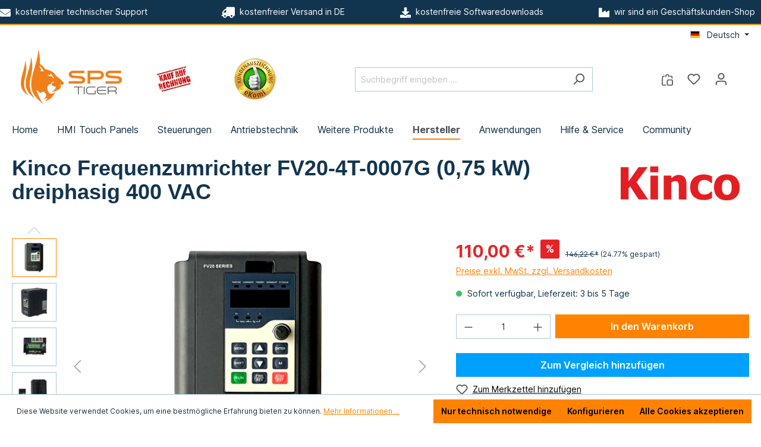

--- FILE ---
content_type: text/html; charset=UTF-8
request_url: https://www.spstiger.de/Kinco-Frequenzumrichter-FV20-4T-0007G-0-75-kW-dreiphasig-400-VAC/KIS.FV20.4T.0007G
body_size: 38432
content:

<!DOCTYPE html>

<html lang="de-DE"
      itemscope="itemscope"
      itemtype="https://schema.org/WebPage">

                            
    <head>
        	                            <meta charset="utf-8">
            
                            <meta name="viewport"
                      content="width=device-width, initial-scale=1, shrink-to-fit=no">
            
                                <meta name="author"
                      content="">
                <meta name="robots"
                      content="index,follow">
                <meta name="revisit-after"
                      content="15 days">
                <meta name="keywords"
                      content="Frequenzumrichter,FU,PID-Regler">
                <meta name="description"
                      content="Frequenzumrichter mit 0,75 kW Leistung von Kinco dreiphasig 400 VAC mit Vektorregelung, Modbus RTU und integrierter Bremseinheit.">
            
    <link rel="alternate"
          type="application/rss+xml"
          title="Blog Feed"
          href="/blog.rss" />

                <meta property="og:type"
          content="product">
    <meta property="og:site_name"
          content="spstiger.de - euer Onlineshop für SPS, HMI und Automatisierungstechnik">
    <meta property="og:url"
          content="https://www.spstiger.de/Kinco-Frequenzumrichter-FV20-4T-0007G-0-75-kW-dreiphasig-400-VAC/KIS.FV20.4T.0007G">
    <meta property="og:title"
          content="Leistungsfähiger Kinco Frequenzumrichter FV20-4T-0007G (0,75 kW) dreiphasig 400 VAC">

    <meta property="og:description"
          content="Frequenzumrichter mit 0,75 kW Leistung von Kinco dreiphasig 400 VAC mit Vektorregelung, Modbus RTU und integrierter Bremseinheit.">
    <meta property="og:image"
          content="https://cdn.spstiger.de/media/cb/5d/09/1621696982/Kinco_FV20_Front_new.png?width=2000&amp;height={height}">

            <meta property="product:brand"
              content="Kinco">
    
            <meta property="product:price:amount"
          content="110">
    <meta property="product:price:currency"
          content="EUR">
    <meta property="product:product_link"
          content="https://www.spstiger.de/Kinco-Frequenzumrichter-FV20-4T-0007G-0-75-kW-dreiphasig-400-VAC/KIS.FV20.4T.0007G">

    <meta name="twitter:card"
          content="product">
    <meta name="twitter:site"
          content="spstiger.de - euer Onlineshop für SPS, HMI und Automatisierungstechnik">
    <meta name="twitter:title"
          content="Leistungsfähiger Kinco Frequenzumrichter FV20-4T-0007G (0,75 kW) dreiphasig 400 VAC">
    <meta name="twitter:description"
          content="Frequenzumrichter mit 0,75 kW Leistung von Kinco dreiphasig 400 VAC mit Vektorregelung, Modbus RTU und integrierter Bremseinheit.">
    <meta name="twitter:image"
          content="https://cdn.spstiger.de/media/cb/5d/09/1621696982/Kinco_FV20_Front_new.png?width=2000&amp;height={height}">

                                <meta itemprop="copyrightHolder"
                      content="spstiger.de - euer Onlineshop für SPS, HMI und Automatisierungstechnik">
                <meta itemprop="copyrightYear"
                      content="">
                <meta itemprop="isFamilyFriendly"
                      content="false">
                <meta itemprop="image"
                      content="https://cdn.spstiger.de/media/4d/3d/6f/1675615522/LogoShop_90.png?width=2000&amp;height={height}">
            
    
                                                <link rel="alternate" hreflang="x-default" href="https://www.spstiger.de/Kinco-Frequenzumrichter-FV20-4T-0007G-0-75-kW-dreiphasig-400-VAC/KIS.FV20.4T.0007G">
                                    <link rel="alternate" hreflang="de-DE" href="https://www.spstiger.de/Kinco-Frequenzumrichter-FV20-4T-0007G-0-75-kW-dreiphasig-400-VAC/KIS.FV20.4T.0007G">
                                    <link rel="alternate" hreflang="en-GB" href="https://www.spstiger.eu/Kinco-frequency-inverter-FV20-4T-0007G-0.75-kW-three-phase-400-VAC/KIS.FV20.4T.0007G">
                                    

    
	
	
		
		<!-- Copyright (c) 2000-2020 etracker GmbH. All rights reserved. -->
		<!-- This material may not be reproduced, displayed, modified or distributed -->
		<!-- without the express prior written permission of the copyright holder. -->
		<!-- etracker tracklet 5.0 -->
		<script type="text/javascript" charset="UTF-8">
			            	var et_pagename = "Leistungsfähiger Kinco Frequenzumrichter FV20-4T-0007G (0,75 kW) dreiphasig 400 VAC";
            
			_etr = {
                debugMode: false            }

			
					</script>

		<script id="_etLoader" type="text/javascript" charset="UTF-8"
				data-plugin-version="Shopware6_1.3.12"
				
				data-block-cookies="true"
				data-secure-code="3ssDoE"
				src="//code.etracker.com/code/e.js" async>

		</script>

		<script>
            window.addEventListener('load', function () {
                window.$etracker = etCommerce;
            });
		</script>

		
	
			<script type="text/javascript" charset="UTF-8">
            let product = {
                id: 'KIS.FV20.4T.0007G',
                name: 'Kinco Frequenzumrichter FV20-4T-0007G (0,75 kW) dreiphasig 400 VAC',
                category: ['spstiger.de','Antriebstechnik','Frequenzumrichter','Hersteller'],
                price: '89.1',
                currency: 'EUR'
            };
            window.addEventListener('load', function () {
                etCommerce.sendEvent('viewProduct', product);
            });
		</script>
	
    <script>
        function etrackerWishlistRemove(productId) {
            const hiddenInput = document.getElementById('etracker-wishlist-product-' + productId);
            if (hiddenInput && hiddenInput.value) {
                const productInfo = JSON.parse(hiddenInput.value) || false
                etCommerce.sendEvent('removeFromWatchlist', productInfo, 1);
            }
        }
    </script>


                    <link rel="shortcut icon"
                  href="https://cdn.spstiger.de/media/70/ca/c1/1613739455/spstiger-head-new-round.png?width=2000&amp;height={height}">
        
                                <link rel="apple-touch-icon"
                  sizes="180x180"
                  href="https://cdn.spstiger.de/media/19/41/5a/1613748454/Tiger-Head-White.png?width=2000&amp;height={height}">
                    
            
    
    <link rel="canonical" href="https://www.spstiger.de/Kinco-Frequenzumrichter-FV20-4T-0007G-0-75-kW-dreiphasig-400-VAC/KIS.FV20.4T.0007G">

                    <title itemprop="name">Leistungsfähiger Kinco Frequenzumrichter FV20-4T-0007G (0,75 kW) dreiphasig 400 VAC</title>
        
                                                                            <link rel="stylesheet"
                      href="https://www.spstiger.de/theme/5dabc675733ceb7c3506578f01e7df39/css/all.css?1766164169">
                                    

            <link rel="stylesheet" href="https://cdnjs.cloudflare.com/ajax/libs/font-awesome/5.15.4/css/all.min.css" crossorigin="anonymous"/>
    
            <link rel="stylesheet" href="https://www.spstiger.de/bundles/moorlfoundation/storefront/css/animate.css?1765482592">
    
    
            <style>
            :root {
                --moorl-advanced-search-width: 600px;
            }
        </style>
    
                        <script>
        window.features = {"V6_5_0_0":true,"v6.5.0.0":true,"V6_6_0_0":false,"v6.6.0.0":false,"V6_7_0_0":false,"v6.7.0.0":false,"VUE3":false,"vue3":false,"JOIN_FILTER":false,"join.filter":false,"MEDIA_PATH":false,"media.path":false,"ES_MULTILINGUAL_INDEX":false,"es.multilingual.index":false,"STOCK_HANDLING":false,"stock.handling":false,"ASYNC_THEME_COMPILATION":false,"async.theme.compilation":false};
    </script>
        
                    
                            <script nonce="NCd6gML9V40=">
        dataLayer = window.dataLayer || [];
                dataLayer.push({ ecommerce: null });
                dataLayer.push({"pageTitle":"Leistungsf\u00e4higer Kinco Frequenzumrichter FV20-4T-0007G (0,75 kW) dreiphasig 400 VAC","pageSubCategory":"","pageCategoryID":"","pageSubCategoryID":"","pageCountryCode":"de-DE","pageLanguageCode":"Deutsch","pageVersion":1,"pageTestVariation":"1","pageValue":1,"pageAttributes":"1","pageCategory":"Product","productID":"69f351fff1a7492e906d9d6ce5ef15f4","parentProductID":null,"productName":"Kinco Frequenzumrichter FV20-4T-0007G (0,75 kW) dreiphasig 400 VAC","productPrice":"110.00","productEAN":"KIS.FV20.4T.0007G","productSku":"KIS.FV20.4T.0007G","productManufacturerNumber":"FV20-4T-0007G","productCategory":"Kinco Frequenzumrichter","productCategoryID":"4b311e47b5814d0e977b2703fc9b2e35","productCurrency":"EUR","visitorLoginState":"Logged Out","visitorType":"NOT LOGGED IN","visitorLifetimeValue":0,"visitorExistingCustomer":"No"});
                        dataLayer.push({"event":"view_item","ecommerce":{"currency":"EUR","value":110,"items":[{"item_name":"Kinco Frequenzumrichter FV20-4T-0007G (0,75 kW) dreiphasig 400 VAC","item_id":"KIS.FV20.4T.0007G","price":110,"index":0,"item_list_name":"Category","quantity":1,"item_category":"Kinco Frequenzumrichter","item_list_id":"4b311e47b5814d0e977b2703fc9b2e35","item_brand":"Kinco"}]}});
                                    </script>
            
                        
                        <script nonce="NCd6gML9V40=">
                    (function(w,d,s,l,i){w[l]=w[l]||[];w[l].push({'gtm.start':
                            new Date().getTime(),event:'gtm.js'});var f=d.getElementsByTagName(s)[0],
                        j=d.createElement(s),dl=l!='dataLayer'?'&l='+l:'';j.async=true;j.src=
                        'https://www.googletagmanager.com/gtm.js?id='+i+dl;var n=d.querySelector('[nonce]');
                n&&j.setAttribute('nonce',n.nonce||n.getAttribute('nonce'));f.parentNode.insertBefore(j,f);
                    })(window,document,'script','dataLayer','GTM-TTH669R');</script>
                        
                            <script nonce="NCd6gML9V40=">
            window.dataLayer = window.dataLayer || [];
            function gtag() { dataLayer.push(arguments); }

            (() => {
                const analyticsStorageEnabled = document.cookie.split(';').some((item) => item.trim().includes('dtgsAllowGtmTracking=1'));
                const adsEnabled = document.cookie.split(';').some((item) => item.trim().includes('google-ads-enabled=1'));

                // Always set a default consent for consent mode v2
                gtag('consent', 'default', {
                    'ad_user_data': adsEnabled ? 'granted' : 'denied',
                    'ad_storage': adsEnabled ? 'granted' : 'denied',
                    'ad_personalization': adsEnabled ? 'granted' : 'denied',
                    'analytics_storage': analyticsStorageEnabled ? 'granted' : 'denied'
                });
            })();
        </script>
            



    
                            
            <script type="text/javascript"
                                src='https://www.google.com/recaptcha/api.js?render=6Lcl0ForAAAAAOZduP845i8ICMYOYWYsvTmHgw8E'
                defer></script>
        <script>
                                        window.googleReCaptchaV3Active = true;
                    </script>
            
                
                                    <script>
                    window.useDefaultCookieConsent = true;
                </script>
                    
                                    <script>
                window.activeNavigationId = '4b311e47b5814d0e977b2703fc9b2e35';
                window.router = {
                    'frontend.cart.offcanvas': '/checkout/offcanvas',
                    'frontend.cookie.offcanvas': '/cookie/offcanvas',
                    'frontend.checkout.finish.page': '/checkout/finish',
                    'frontend.checkout.info': '/widgets/checkout/info',
                    'frontend.menu.offcanvas': '/widgets/menu/offcanvas',
                    'frontend.cms.page': '/widgets/cms',
                    'frontend.cms.navigation.page': '/widgets/cms/navigation',
                    'frontend.account.addressbook': '/widgets/account/address-book',
                    'frontend.country.country-data': '/country/country-state-data',
                    'frontend.app-system.generate-token': '/app-system/Placeholder/generate-token',
                    };
                window.salesChannelId = '6557496183d647ba9adc83a2e18643fc';
            </script>
        
    <script>
        window.router['frontend.compare.offcanvas'] = '/compare/offcanvas';
        window.router['frontend.compare.content'] = '/compare/content';
    </script>

                                <script>
                
                window.breakpoints = {"xs":0,"sm":576,"md":768,"lg":992,"xl":1200};
            </script>
        
                                    <script>
                    window.customerLoggedInState = 0;

                    window.wishlistEnabled = 1;
                </script>
                    
                    <script src="https://www.spstiger.de/bundles/netzpshariff6/jquery-3.5.1.slim.min.js?1726257760"></script>

                            <script>
                window.themeAssetsPublicPath = 'https://www.spstiger.de/theme/77089be22d3640369ccf52c8996de24e/assets/';
            </script>
        
                                                                                                        <script type="text/javascript" src="https://www.spstiger.de/theme/5dabc675733ceb7c3506578f01e7df39/js/all.js?1766164169" defer></script>
                                                        

    
    
    

                                            
            
            
            <script>window.maxiaListingVariants = {"cmsPageId":null,"ajaxUrl":"\/maxia-variants\/product","popupCloseIcon":"<span class=\"icon icon-x icon-sm\">\n            <svg xmlns=\"http:\/\/www.w3.org\/2000\/svg\" xmlns:xlink=\"http:\/\/www.w3.org\/1999\/xlink\" width=\"24\" height=\"24\" viewBox=\"0 0 24 24\"><defs><path d=\"m10.5858 12-7.293-7.2929c-.3904-.3905-.3904-1.0237 0-1.4142.3906-.3905 1.0238-.3905 1.4143 0L12 10.5858l7.2929-7.293c.3905-.3904 1.0237-.3904 1.4142 0 .3905.3906.3905 1.0238 0 1.4143L13.4142 12l7.293 7.2929c.3904.3905.3904 1.0237 0 1.4142-.3906.3905-1.0238.3905-1.4143 0L12 13.4142l-7.2929 7.293c-.3905.3904-1.0237.3904-1.4142 0-.3905-.3906-.3905-1.0238 0-1.4143L10.5858 12z\" id=\"icons-default-x\" \/><\/defs><use xlink:href=\"#icons-default-x\" fill=\"#758CA3\" fill-rule=\"evenodd\" \/><\/svg>\n    <\/span>","quickBuyDetailLink":true,"detailRedirectUrl":"\/maxia-variants\/redirect"};</script>
            </head>

        <body class="is-ctl-product is-act-index">

        
    
                
                
                            <style>
            i.fas {color: #ffffff;font-size: 18px;font-style: normal;}
            .WCB-Item {color: #ffffff;font-size: 14px; }
            .WCB-Item a {color: #ffffff;}
        </style>
                <div id="carouselWCBSlidesOnly" class="d-md-none carousel slide  sticky-top" data-bs-ride="carousel"  style="background: rgb(18, 53, 79);border-bottom: 2px solid #ff8300">
            <div class="carousel-inner" style="height: 40px;line-height: 40px;">
                <div class="carousel-item active">
                    <p class="d-block w-100 WCB-Item WCB-first" >
                        <a href="mailto:support@spstiger.de">                            <i class="fas fa-envelope  " aria-hidden="true"></i>&nbsp; kostenfreier technischer Support
                            </a>                    </p>
                </div>
                                     <div class="carousel-item">
                        <p class="d-block w-100 WCB-Item WCB-center ">
                            <a href="https://www.spstiger.de/Footer/Service/Versand-und-Zahlung/">                                <i class="fas fa-truck wcb-flip-horizontal" aria-hidden="true"></i>&nbsp; kostenfreier Versand in DE
                                </a>                        </p>
                    </div>
                                                      <div class="carousel-item">
                        <p class="d-block w-100 WCB-Item WCB-center " >
                            <a href="https://www.spstiger.de/Support-Hilfe/Software-Handbuecher/">                                <i class="fas fa-download  " aria-hidden="true"></i>&nbsp; kostenfreie Softwaredownloads
                                </a>                        </p>
                    </div>
                                                     <div class="carousel-item">
                        <p class="d-block w-100 WCB-Item WCB-last " >
                            <a href="https://www.spstiger.de/Footer/Service/Shopfunktionen/">                                <i class="fas fa-industry  " aria-hidden="true"></i>&nbsp; wir sind ein Geschäftskunden-Shop
                                </a>                        </p>
                    </div>
                             </div>
        </div>
                <div class="d-none d-md-block CB-container sticky-top" style="background: rgb(18, 53, 79);border-bottom: 2px solid #ff8300">
             <div class="wcon-bar" style="height: 40px;line-height: 40px;" >

                    <p class="WCB-Item WCB-first fai-left1-4  ctp-4" >
                        <a href="mailto:support@spstiger.de">                        <i class="fas fa-envelope  " aria-hidden="true"></i>&nbsp; kostenfreier technischer Support
                            </a>                    </p>

                                         <p class="WCB-Item WCB-center fai-left2-4                     ctp-4">
                            <a href="https://www.spstiger.de/Footer/Service/Versand-und-Zahlung/">                            <i class="fas fa-truck wcb-flip-horizontal" aria-hidden="true"></i>&nbsp; kostenfreier Versand in DE
                                </a>                        </p>
                                                                     <p class="WCB-Item WCB-center fai-left3-4 ctp-4" >
                                <a href="https://www.spstiger.de/Support-Hilfe/Software-Handbuecher/">                                    <i class="fas fa-download  " aria-hidden="true"></i>&nbsp; kostenfreie Softwaredownloads
                                </a>                            </p>
                    
                                            <p class="WCB-Item WCB-last fai-left4-4 ctp-4">
                            <a href="https://www.spstiger.de/Footer/Service/Shopfunktionen/">                                <i class="fas fa-industry  " aria-hidden="true"></i>&nbsp; wir sind ein Geschäftskunden-Shop
                            </a>                        </p>
                    
            </div>
        </div>
                                <noscript class="noscript-main">
                
    <div role="alert"
         class="alert alert-info alert-has-icon">
                                                                        
                                                                                                                                                                    <span class="icon icon-info">
                        <svg xmlns="http://www.w3.org/2000/svg" xmlns:xlink="http://www.w3.org/1999/xlink" width="24" height="24" viewBox="0 0 24 24"><defs><path d="M12 7c.5523 0 1 .4477 1 1s-.4477 1-1 1-1-.4477-1-1 .4477-1 1-1zm1 9c0 .5523-.4477 1-1 1s-1-.4477-1-1v-5c0-.5523.4477-1 1-1s1 .4477 1 1v5zm11-4c0 6.6274-5.3726 12-12 12S0 18.6274 0 12 5.3726 0 12 0s12 5.3726 12 12zM12 2C6.4772 2 2 6.4772 2 12s4.4772 10 10 10 10-4.4772 10-10S17.5228 2 12 2z" id="icons-default-info" /></defs><use xlink:href="#icons-default-info" fill="#758CA3" fill-rule="evenodd" /></svg>
        </span>
    
                                                        
                                    
                    <div class="alert-content-container">
                                                    
                                    <div class="alert-content">
                                                    Um unseren Shop in vollem Umfang nutzen zu können, empfehlen wir Ihnen Javascript in Ihrem Browser zu aktivieren.
                                            </div>
                
                                                                </div>
            </div>
            </noscript>
        
    
    <!-- Google Tag Manager Noscript -->
            <noscript class="noscript-gtm">
            <iframe src="https://www.googletagmanager.com/ns.html?id=GTM-TTH669R"
                    height="0"
                    width="0"
                    style="display:none;visibility:hidden">
            </iframe>
        </noscript>
        <!-- End Google Tag Manager Noscript -->

                    <header class="header-main">
                                    <div class="container">
                                        <div class="top-bar d-none d-lg-block">
        <nav class="top-bar-nav">
                                            
            <div class="top-bar-nav-item top-bar-language">
                            <form method="post"
                      action="/checkout/language"
                      class="language-form"
                      data-form-auto-submit="true">

                                                                                            
                        <div class="languages-menu dropdown">
                            <button class="btn dropdown-toggle top-bar-nav-btn"
                                    type="button"
                                    id="languagesDropdown-top-bar"
                                    data-bs-toggle="dropdown"
                                    aria-haspopup="true"
                                    aria-expanded="false">
                                <div class="top-bar-list-icon language-flag country-de language-de"></div>
                                <span class="top-bar-nav-text">Deutsch</span>
                            </button>
                                                            <div class="top-bar-list dropdown-menu dropdown-menu-end"
                                    aria-labelledby="languagesDropdown-top-bar">
                                                                            <div class="top-bar-list-item dropdown-item item-checked"
                                             title="">

                                                                                                                                                                                            
                                                <label class="top-bar-list-label"
                                                       for="top-bar-2fbb5fe2e29a4d70aa5854ce7ce3e20b">
                                                    <input id="top-bar-2fbb5fe2e29a4d70aa5854ce7ce3e20b"
                                                           class="top-bar-list-radio"
                                                           value="2fbb5fe2e29a4d70aa5854ce7ce3e20b"
                                                           name="languageId"
                                                           type="radio"
                                                         checked>
                                                    <div class="top-bar-list-icon language-flag country-de language-de"></div>
                                                    Deutsch
                                                </label>
                                                                                    </div>
                                                                            <div class="top-bar-list-item dropdown-item"
                                             title="">

                                                                                                                                                                                            
                                                <label class="top-bar-list-label"
                                                       for="top-bar-fb46255d7b6e499bb5c0d8af74e73138">
                                                    <input id="top-bar-fb46255d7b6e499bb5c0d8af74e73138"
                                                           class="top-bar-list-radio"
                                                           value="fb46255d7b6e499bb5c0d8af74e73138"
                                                           name="languageId"
                                                           type="radio"
                                                        >
                                                    <div class="top-bar-list-icon language-flag country-gb language-en"></div>
                                                    English
                                                </label>
                                                                                    </div>
                                                                    </div>
                                                    </div>

                        <input name="redirectTo" type="hidden" value="frontend.detail.page">

                                                    <input name="redirectParameters[_httpCache]" type="hidden" value="1">
                                                    <input name="redirectParameters[productId]" type="hidden" value="69f351fff1a7492e906d9d6ce5ef15f4">
                                                            </form>
                    </div>
                
                                            
                        </nav>
    </div>
    
            <div class="row align-items-center header-row">
                            <div class="col-12 col-lg-auto header-logo-col">
                        <div class="header-logo-main">
                    <a class="header-logo-main-link"
               href="/"
               title="Zur Startseite gehen">
                                    <picture class="header-logo-picture">
                                                                                
                                                                            
                                                                                    <img src="https://cdn.spstiger.de/media/4d/3d/6f/1675615522/LogoShop_90.png?width=2000&amp;height={height}"
                                     alt="Zur Startseite gehen"
                                     class="img-fluid header-logo-main-img">
                                                                        </picture>
                            </a>
            </div>
                </div>
            
                            <div class="col-12 order-2 col-sm order-sm-1 header-search-col">
                    <div class="row">
                        <div class="col-sm-auto d-none d-sm-block d-lg-none">
                                                            <div class="nav-main-toggle">
                                                                            <button
                                            class="btn nav-main-toggle-btn header-actions-btn"
                                            type="button"
                                                                                                                                        data-offcanvas-menu="true"
                                                                                        aria-label="Menü"
                                        >
                                                                                                                                                                                                            <span class="icon icon-stack">
                        <svg xmlns="http://www.w3.org/2000/svg" xmlns:xlink="http://www.w3.org/1999/xlink" width="24" height="24" viewBox="0 0 24 24"><defs><path d="M3 13c-.5523 0-1-.4477-1-1s.4477-1 1-1h18c.5523 0 1 .4477 1 1s-.4477 1-1 1H3zm0-7c-.5523 0-1-.4477-1-1s.4477-1 1-1h18c.5523 0 1 .4477 1 1s-.4477 1-1 1H3zm0 14c-.5523 0-1-.4477-1-1s.4477-1 1-1h18c.5523 0 1 .4477 1 1s-.4477 1-1 1H3z" id="icons-default-stack" /></defs><use xlink:href="#icons-default-stack" fill="#758CA3" fill-rule="evenodd" /></svg>
        </span>
    
                                                                                        </button>
                                                                    </div>
                                                    </div>
                        <div class="col">
                            
    <div class="collapse"
         id="searchCollapse">
        <div class="header-search">
                            <form action="/search"
                      method="get"
                                                                      data-search-form="true"
                                                                  data-search-widget-options='{&quot;searchWidgetMinChars&quot;:2}'
                      data-url="/suggest?search="
                      class="header-search-form">
                                            <div class="input-group">
                                                            <input type="search"
                                       name="search"
                                       class="form-control header-search-input"
                                       autocomplete="off"
                                       autocapitalize="off"
                                       placeholder="Suchbegriff eingeben ..."
                                       aria-label="Suchbegriff eingeben ..."
                                       value=""
                                >
                            
                                                            <button type="submit"
                                        class="btn header-search-btn"
                                        aria-label="Suchen">
                                    <span class="header-search-icon">
                                                                                                                                                        <span class="icon icon-search">
                        <svg xmlns="http://www.w3.org/2000/svg" xmlns:xlink="http://www.w3.org/1999/xlink" width="24" height="24" viewBox="0 0 24 24"><defs><path d="M10.0944 16.3199 4.707 21.707c-.3905.3905-1.0237.3905-1.4142 0-.3905-.3905-.3905-1.0237 0-1.4142L8.68 14.9056C7.6271 13.551 7 11.8487 7 10c0-4.4183 3.5817-8 8-8s8 3.5817 8 8-3.5817 8-8 8c-1.8487 0-3.551-.627-4.9056-1.6801zM15 16c3.3137 0 6-2.6863 6-6s-2.6863-6-6-6-6 2.6863-6 6 2.6863 6 6 6z" id="icons-default-search" /></defs><use xlink:href="#icons-default-search" fill="#758CA3" fill-rule="evenodd" /></svg>
        </span>
    
                                        </span>
                                </button>
                                                    </div>
                                    </form>
                    </div>
    </div>
                        </div>
                    </div>
                </div>
            
                                                               <div class="col-auto">
                                <div id="kauf-auf-rechnung-logo" style="margin-right:30px;">
                                    <img width="64" src="https://cdn.spstiger.de/media/a5/13/a1/1616193271/Rechnung.jpg?width=64&height=" alt="bei uns können Sie auf Rechnung kaufen"/>
                                </div>
                            </div>
                                                
                                                    <div class="col-auto">
                                <div id="eKomiSeal_default" style="margin-right:30px;"></div>
                            </div>
                                                                        <div class="col-12 order-1 col-sm-auto order-sm-2 header-actions-col">
                    <div class="row g-0">
                                                    <div class="col d-sm-none">
                                <div class="menu-button">
                                                                            <button
                                            class="btn nav-main-toggle-btn header-actions-btn"
                                            type="button"
                                                                                                                                        data-offcanvas-menu="true"
                                                                                        aria-label="Menü"
                                        >
                                                                                                                                                                                                            <span class="icon icon-stack">
                        <svg xmlns="http://www.w3.org/2000/svg" xmlns:xlink="http://www.w3.org/1999/xlink" width="24" height="24" viewBox="0 0 24 24"><use xlink:href="#icons-default-stack" fill="#758CA3" fill-rule="evenodd" /></svg>
        </span>
    
                                                                                        </button>
                                                                    </div>
                            </div>
                        
                                                        <div class="col-auto d-sm-none">
                                <div class="search-toggle">
                                    <button class="btn header-actions-btn search-toggle-btn js-search-toggle-btn collapsed"
                                            type="button"
                                            data-bs-toggle="collapse"
                                            data-bs-target="#searchCollapse"
                                            aria-expanded="false"
                                            aria-controls="searchCollapse"
                                            aria-label="Suchen">
                                                                                                                                                        <span class="icon icon-search">
                        <svg xmlns="http://www.w3.org/2000/svg" xmlns:xlink="http://www.w3.org/1999/xlink" width="24" height="24" viewBox="0 0 24 24"><use xlink:href="#icons-default-search" fill="#758CA3" fill-rule="evenodd" /></svg>
        </span>
    
                                        </button>
                                </div>
                            </div>
                        

                        <div class="col-auto">
                                
    <div data-compare-float="true" data-compare-float-options="{&quot;maximumNumberCompareProductsText&quot;:&quot;Die maximale Anzahl von Vergleichsprodukten betr\u00e4gt 4&quot;}">
                    <div class=" js-compare-float-button"
                 title="Jetzt vergleichen">
                <button
                        class="btn compare-menu-btn header-actions-btn" title="Jetzt vergleichen">
                                                                                                                                                            <span class="icon icon-bag-product icon-sm">
                        <svg xmlns="http://www.w3.org/2000/svg" xmlns:xlink="http://www.w3.org/1999/xlink" width="24" height="24" viewBox="0 0 24 24"><defs><path d="M5.892 3c.5523 0 1 .4477 1 1s-.4477 1-1 1H3.7895a1 1 0 0 0-.9986.9474l-.7895 15c-.029.5516.3946 1.0222.946 1.0512A.9999.9999 0 0 0 3 22h5.392c.5523 0 1 .4477 1 1s-.4477 1-1 1H3c-.0788-.0007-.0788-.0007-.1576-.0041-1.6546-.0871-2.9253-1.499-2.8382-3.1536l.7895-15C.8775 4.249 2.1939 3 3.7895 3H5.892zm17.244 5.1077c.029.5515-.3945 1.0221-.946 1.0512-.5516.029-1.0222-.3946-1.0512-.9461l-.1193-2.2654A1 1 0 0 0 20.0208 5H17.892c-.5523 0-1-.4477-1-1s.4477-1 1-1h2.1288c1.5956 0 2.912 1.249 2.9959 2.8423l.1192 2.2654zM9.892 5c0 .5523-.4477 1-1 1s-1-.4477-1-1V3c0-1.6569 1.3432-3 3-3h2c1.6569 0 3 1.3431 3 3v2c0 .5523-.4477 1-1 1s-1-.4477-1-1V3c0-.5523-.4477-1-1-1h-2c-.5523 0-1 .4477-1 1v2zm4 6h7c1.6569 0 3 1.3431 3 3v7c0 1.6569-1.3431 3-3 3h-7c-1.6568 0-3-1.3431-3-3v-7c0-1.6569 1.3432-3 3-3zm0 2c-.5523 0-1 .4477-1 1v7c0 .5523.4477 1 1 1h7c.5523 0 1-.4477 1-1v-7c0-.5523-.4477-1-1-1h-7z" id="icons-default-bag-product" /></defs><use xlink:href="#icons-default-bag-product" fill="#758CA3" fill-rule="evenodd" /></svg>
        </span>
    
                                            <span class="badge badge-primary"></span>
                </button>
            </div>
            </div>
            </div>
            
                                                                                    <div class="col-auto">
                                    <div class="header-wishlist">
                                        <a class="btn header-wishlist-btn header-actions-btn"
                                           href="/wishlist"
                                           title="Merkzettel"
                                           aria-label="Merkzettel">
                                                
            <span class="header-wishlist-icon">
                                                                                                                            <span class="icon icon-heart">
                        <svg xmlns="http://www.w3.org/2000/svg" xmlns:xlink="http://www.w3.org/1999/xlink" width="24" height="24" viewBox="0 0 24 24"><defs><path d="M20.0139 12.2998c1.8224-1.8224 1.8224-4.7772 0-6.5996-1.8225-1.8225-4.7772-1.8225-6.5997 0L12 7.1144l-1.4142-1.4142c-1.8225-1.8225-4.7772-1.8225-6.5997 0-1.8224 1.8224-1.8224 4.7772 0 6.5996l7.519 7.519a.7.7 0 0 0 .9899 0l7.5189-7.519zm1.4142 1.4142-7.519 7.519c-1.0543 1.0544-2.7639 1.0544-3.8183 0L2.572 13.714c-2.6035-2.6035-2.6035-6.8245 0-9.428 2.6035-2.6035 6.8246-2.6035 9.4281 0 2.6035-2.6035 6.8246-2.6035 9.428 0 2.6036 2.6035 2.6036 6.8245 0 9.428z" id="icons-default-heart" /></defs><use xlink:href="#icons-default-heart" fill="#758CA3" fill-rule="evenodd" /></svg>
        </span>
    
            </span>
    
    
    
    <span class="badge bg-primary header-wishlist-badge"
          id="wishlist-basket"
          data-wishlist-storage="true"
          data-wishlist-storage-options="{&quot;listPath&quot;:&quot;\/wishlist\/list&quot;,&quot;mergePath&quot;:&quot;\/wishlist\/merge&quot;,&quot;pageletPath&quot;:&quot;\/wishlist\/merge\/pagelet&quot;}"
          data-wishlist-widget="true"
          data-wishlist-widget-options="{&quot;showCounter&quot;:true}"
    ></span>
                                        </a>
                                    </div>
                                </div>
                                                    
                                                    <div class="col-auto">
                                <div class="account-menu">
                                        <div class="dropdown">
                    <button class="btn account-menu-btn header-actions-btn"
                    type="button"
                    id="accountWidget"
                                                                data-offcanvas-account-menu="true"
                                        data-bs-toggle="dropdown"
                    aria-haspopup="true"
                    aria-expanded="false"
                    aria-label="Ihr Konto"
                    title="Ihr Konto">
                                                                                                                                <span class="icon icon-avatar">
                        <svg xmlns="http://www.w3.org/2000/svg" xmlns:xlink="http://www.w3.org/1999/xlink" width="24" height="24" viewBox="0 0 24 24"><defs><path d="M12 3C9.7909 3 8 4.7909 8 7c0 2.2091 1.7909 4 4 4 2.2091 0 4-1.7909 4-4 0-2.2091-1.7909-4-4-4zm0-2c3.3137 0 6 2.6863 6 6s-2.6863 6-6 6-6-2.6863-6-6 2.6863-6 6-6zM4 22.099c0 .5523-.4477 1-1 1s-1-.4477-1-1V20c0-2.7614 2.2386-5 5-5h10.0007c2.7614 0 5 2.2386 5 5v2.099c0 .5523-.4477 1-1 1s-1-.4477-1-1V20c0-1.6569-1.3431-3-3-3H7c-1.6569 0-3 1.3431-3 3v2.099z" id="icons-default-avatar" /></defs><use xlink:href="#icons-default-avatar" fill="#758CA3" fill-rule="evenodd" /></svg>
        </span>
    
                </button>
        
                    <div class="dropdown-menu dropdown-menu-end account-menu-dropdown js-account-menu-dropdown"
                 aria-labelledby="accountWidget">
                

        
            <div class="offcanvas-header">
                            <button class="btn btn-light offcanvas-close js-offcanvas-close">
                                                                                                                                                            <span class="icon icon-x icon-sm">
                        <svg xmlns="http://www.w3.org/2000/svg" xmlns:xlink="http://www.w3.org/1999/xlink" width="24" height="24" viewBox="0 0 24 24"><defs><path d="m10.5858 12-7.293-7.2929c-.3904-.3905-.3904-1.0237 0-1.4142.3906-.3905 1.0238-.3905 1.4143 0L12 10.5858l7.2929-7.293c.3905-.3904 1.0237-.3904 1.4142 0 .3905.3906.3905 1.0238 0 1.4143L13.4142 12l7.293 7.2929c.3904.3905.3904 1.0237 0 1.4142-.3906.3905-1.0238.3905-1.4143 0L12 13.4142l-7.2929 7.293c-.3905.3904-1.0237.3904-1.4142 0-.3905-.3906-.3905-1.0238 0-1.4143L10.5858 12z" id="icons-default-x" /></defs><use xlink:href="#icons-default-x" fill="#758CA3" fill-rule="evenodd" /></svg>
        </span>
    
                        
                                            Menü schließen
                                    </button>
                    </div>
    
            <div class="offcanvas-body">
                <div class="account-menu">
                                    <div class="dropdown-header account-menu-header">
                    Ihr Konto
                </div>
                    
                        
                                <div class="account-menu-login">
                                            <a href="/account/login"
                           title="Anmelden"
                           class="btn btn-primary account-menu-login-button">
                            Anmelden
                        </a>
                    
                                            <div class="account-menu-register">
                            oder <a href="/account/login"
                                                                            title="Registrieren">registrieren</a>
                        </div>
                                    </div>
                    

                    <div class="account-menu-links">
                    <div class="header-account-menu">
        <div class="card account-menu-inner">
                                        
                                                    <div class="list-group list-group-flush account-aside-list-group">
                                                                                                <a href="/account"
                                   title="Übersicht"
                                   class="list-group-item list-group-item-action account-aside-item">
                                    Übersicht
                                </a>
                            
                                                                        <a href="/account/profile"
                                   title="Persönliches Profil"
                                   class="list-group-item list-group-item-action account-aside-item">
                                    Persönliches Profil
                                </a>
                            
    
    
                                                            <a href="/account/address"
                                   title="Adressen"
                                   class="list-group-item list-group-item-action account-aside-item">
                                    Adressen
                                </a>
                            
                                                            <a href="/account/payment"
                                   title="Zahlungsarten"
                                   class="list-group-item list-group-item-action account-aside-item">
                                    Zahlungsarten
                                </a>
                            
                                        <a href="/account/filter/order/"
           title="Bestellungen"
           class="list-group-item list-group-item-action account-aside-item">
            Bestellungen
        </a>
    
                        

                
                

            <a href="/account/quickbuy"
           title="Bestellwiederholung"
           alt="Bestellwiederholung"
           class="list-group-item list-group-item-action account-aside-item">
            Bestellwiederholung
        </a>
    


    
    <a href="https://www.spstiger.de/studygood/account/my-subscriptions"
       title="Meine Online-Videos"
       class="list-group-item list-group-item-action account-aside-item">
        Meine Online-Videos
    </a>
                    </div>
                            

            
            <div class="list-group list-group-flush account-aside-list-group">
                                    <a
                        href="/PurchaseHistory"
                        title="PurchaseHistory"
                        class="list-group-item list-group-item-action account-aside-item"
                    >
                        Meine Artikel
                    </a>
                            </div>

            
                                                </div>
    </div>
            </div>
            </div>
        </div>
                </div>
            </div>
                                </div>
                            </div>
                        
                                                    <div class="col-auto">
                                <div
                                    class="header-cart"
                                                                                                                data-offcanvas-cart="true"
                                                                    >
                                    <a class="btn header-cart-btn header-actions-btn"
                                       href="/checkout/cart"
                                       data-cart-widget="true"
                                       title="Warenkorb"
                                       aria-label="Warenkorb">
                                            <span class="header-cart-icon">
                                                                                                                        <span class="icon icon-bag">
                        <svg xmlns="http://www.w3.org/2000/svg" xmlns:xlink="http://www.w3.org/1999/xlink" width="24" height="24" viewBox="0 0 24 24"><defs><path d="M5.892 3c.5523 0 1 .4477 1 1s-.4477 1-1 1H3.7895a1 1 0 0 0-.9986.9475l-.7895 15c-.029.5515.3946 1.0221.9987 1.0525h17.8102c.5523 0 1-.4477.9986-1.0525l-.7895-15A1 1 0 0 0 20.0208 5H17.892c-.5523 0-1-.4477-1-1s.4477-1 1-1h2.1288c1.5956 0 2.912 1.249 2.9959 2.8423l.7894 15c.0035.0788.0035.0788.0042.1577 0 1.6569-1.3432 3-3 3H3c-.079-.0007-.079-.0007-.1577-.0041-1.6546-.0871-2.9253-1.499-2.8382-3.1536l.7895-15C.8775 4.249 2.1939 3 3.7895 3H5.892zm4 2c0 .5523-.4477 1-1 1s-1-.4477-1-1V3c0-1.6569 1.3432-3 3-3h2c1.6569 0 3 1.3431 3 3v2c0 .5523-.4477 1-1 1s-1-.4477-1-1V3c0-.5523-.4477-1-1-1h-2c-.5523 0-1 .4477-1 1v2z" id="icons-default-bag" /></defs><use xlink:href="#icons-default-bag" fill="#758CA3" fill-rule="evenodd" /></svg>
        </span>
    
        </span>
        <span class="header-cart-total">
        0,00 €*
    </span>
                                    </a>
                                </div>
                            </div>
                                            </div>
                </div>
            
        </div>
                        </div>
                            </header>
        
                    <div class="nav-main">
                                        <div class="main-navigation"
         id="mainNavigation"
         data-flyout-menu="true">
                    <div class="container">
                                    <nav class="nav main-navigation-menu"
                        itemscope="itemscope"
                        itemtype="http://schema.org/SiteNavigationElement">
                        
                                                                                    <a class="nav-link main-navigation-link nav-item-05f03ec052264153898dc10237b57a73  home-link"
                                    href="/"
                                    itemprop="url"
                                    title="Home">
                                    <div class="main-navigation-link-text">
                                        <span itemprop="name">Home</span>
                                    </div>
                                </a>
                                                    
                                                    
                                                                                            
                                                                                                            <a class="nav-link main-navigation-link nav-item-ce2d5a00fa374335a291fa826d416165 "
                                           href="https://www.spstiger.de/HMI-Touch-Panels/"
                                           itemprop="url"
                                           data-flyout-menu-trigger="ce2d5a00fa374335a291fa826d416165"                                                                                      title="HMI Touch Panels">
                                            <div class="main-navigation-link-text">
                                                <span itemprop="name">HMI Touch Panels</span>
                                            </div>
                                        </a>
                                                                                                                                                                
                                                                                                            <a class="nav-link main-navigation-link nav-item-ef479712b2d442adba836d465f9f9a27 "
                                           href="https://www.spstiger.de/Steuerungen/"
                                           itemprop="url"
                                           data-flyout-menu-trigger="ef479712b2d442adba836d465f9f9a27"                                                                                      title="Steuerungen">
                                            <div class="main-navigation-link-text">
                                                <span itemprop="name">Steuerungen</span>
                                            </div>
                                        </a>
                                                                                                                                                                
                                                                                                            <a class="nav-link main-navigation-link nav-item-db8f801046ea49d0b6524f70fd3c3394 "
                                           href="https://www.spstiger.de/Antriebstechnik/"
                                           itemprop="url"
                                           data-flyout-menu-trigger="db8f801046ea49d0b6524f70fd3c3394"                                                                                      title="Antriebstechnik">
                                            <div class="main-navigation-link-text">
                                                <span itemprop="name">Antriebstechnik</span>
                                            </div>
                                        </a>
                                                                                                                                                                
                                                                                                            <a class="nav-link main-navigation-link nav-item-b5eed890701d4ca4b37d86a38e8657dd "
                                           href="https://www.spstiger.de/Weitere-Produkte/"
                                           itemprop="url"
                                           data-flyout-menu-trigger="b5eed890701d4ca4b37d86a38e8657dd"                                                                                      title="Weitere Produkte">
                                            <div class="main-navigation-link-text">
                                                <span itemprop="name">Weitere Produkte</span>
                                            </div>
                                        </a>
                                                                                                                                                                
                                                                                                            <a class="nav-link main-navigation-link nav-item-7c4703a763384e4488422469d55127ad  active"
                                           href="https://www.spstiger.de/Hersteller/"
                                           itemprop="url"
                                           data-flyout-menu-trigger="7c4703a763384e4488422469d55127ad"                                                                                      title="Hersteller">
                                            <div class="main-navigation-link-text">
                                                <span itemprop="name">Hersteller</span>
                                            </div>
                                        </a>
                                                                                                                                                                
                                                                                                            <a class="nav-link main-navigation-link nav-item-372e2e47912c4f12b285e30c477858d1 "
                                           href="https://www.spstiger.de/Anwendungen/"
                                           itemprop="url"
                                           data-flyout-menu-trigger="372e2e47912c4f12b285e30c477858d1"                                                                                      title="Anwendungen">
                                            <div class="main-navigation-link-text">
                                                <span itemprop="name">Anwendungen</span>
                                            </div>
                                        </a>
                                                                                                                                                                
                                                                                                            <a class="nav-link main-navigation-link nav-item-bf67bff4e8974b168cbec48518262009 "
                                           href="https://www.spstiger.de/Hilfe-Service/"
                                           itemprop="url"
                                           data-flyout-menu-trigger="bf67bff4e8974b168cbec48518262009"                                                                                      title="Hilfe &amp; Service">
                                            <div class="main-navigation-link-text">
                                                <span itemprop="name">Hilfe &amp; Service</span>
                                            </div>
                                        </a>
                                                                                                                                                                
                                                                                                            <a class="nav-link main-navigation-link nav-item-a4281eac80834934aac0ae877a23a07c "
                                           href="https://forum.spstiger.de"
                                           itemprop="url"
                                                                                                                                 title="Community">
                                            <div class="main-navigation-link-text">
                                                <span itemprop="name">Community</span>
                                            </div>
                                        </a>
                                                                                                                                            </nav>
                            </div>
        
                                                                                                                                                                                                                                                                                                                                                                                                                                                                                                                            
                                                <div class="navigation-flyouts">
                                                                                                                                                                <div class="navigation-flyout"
                                             data-flyout-menu-id="ce2d5a00fa374335a291fa826d416165">
                                            <div class="container">
                                                                                                                        <div class="row navigation-flyout-bar">
                            <div class="col">
                    <div class="navigation-flyout-category-link">
                                                                                    <a class="nav-link"
                                   href="https://www.spstiger.de/HMI-Touch-Panels/"
                                   itemprop="url"
                                   title="HMI Touch Panels">
                                                                            Zur Kategorie HMI Touch Panels
                                                                                                                                                        <span class="icon icon-arrow-right icon-primary">
                        <svg xmlns="http://www.w3.org/2000/svg" xmlns:xlink="http://www.w3.org/1999/xlink" width="16" height="16" viewBox="0 0 16 16"><defs><path id="icons-solid-arrow-right" d="M6.7071 6.2929c-.3905-.3905-1.0237-.3905-1.4142 0-.3905.3905-.3905 1.0237 0 1.4142l3 3c.3905.3905 1.0237.3905 1.4142 0l3-3c.3905-.3905.3905-1.0237 0-1.4142-.3905-.3905-1.0237-.3905-1.4142 0L9 8.5858l-2.2929-2.293z" /></defs><use transform="rotate(-90 9 8.5)" xlink:href="#icons-solid-arrow-right" fill="#758CA3" fill-rule="evenodd" /></svg>
        </span>
    
                                                                        </a>
                                                                        </div>
                </div>
            
                            <div class="col-auto">
                    <div class="navigation-flyout-close js-close-flyout-menu">
                                                                                                                                                                                                    <span class="icon icon-x">
                        <svg xmlns="http://www.w3.org/2000/svg" xmlns:xlink="http://www.w3.org/1999/xlink" width="24" height="24" viewBox="0 0 24 24"><use xlink:href="#icons-default-x" fill="#758CA3" fill-rule="evenodd" /></svg>
        </span>
    
                                                                            </div>
                </div>
                    </div>
    
            <div class="row navigation-flyout-content">
                            <div class="col-8 col-xl-9">
                    <div class="navigation-flyout-categories">
                                                        
                    
    
    <div class="row navigation-flyout-categories is-level-0">
                                            
                            <div class="col-4 navigation-flyout-col">
                                                                        <a class="nav-item nav-link navigation-flyout-link is-level-0"
                               href="https://www.spstiger.de/HMI-Touch-Panels/nach-Groesse/"
                               itemprop="url"
                                                              title="nach Größe">
                                <span itemprop="name">nach Größe</span>
                            </a>
                                            
                                                                            
        
    
    <div class="navigation-flyout-categories is-level-1">
                                            
                            <div class="navigation-flyout-col">
                                                                        <a class="nav-item nav-link navigation-flyout-link is-level-1"
                               href="https://www.spstiger.de/HMI-Touch-Panels/nach-Groesse/klein-4-bis-7/"
                               itemprop="url"
                                                              title="klein - 4&quot; bis 7&quot;">
                                <span itemprop="name">klein - 4&quot; bis 7&quot;</span>
                            </a>
                                            
                                                                            
        
    
    <div class="navigation-flyout-categories is-level-2">
            </div>
                                                            </div>
                                                        
                            <div class="navigation-flyout-col">
                                                                        <a class="nav-item nav-link navigation-flyout-link is-level-1"
                               href="https://www.spstiger.de/HMI-Touch-Panels/nach-Groesse/gross-10-bis-21/"
                               itemprop="url"
                                                              title="groß - 10&quot; bis 21&quot;">
                                <span itemprop="name">groß - 10&quot; bis 21&quot;</span>
                            </a>
                                            
                                                                            
        
    
    <div class="navigation-flyout-categories is-level-2">
            </div>
                                                            </div>
                        </div>
                                                            </div>
                                                        
                            <div class="col-4 navigation-flyout-col">
                                                                        <a class="nav-item nav-link navigation-flyout-link is-level-0"
                               href="https://www.spstiger.de/HMI-Touch-Panels/nach-Funktion/"
                               itemprop="url"
                                                              title="nach Funktion">
                                <span itemprop="name">nach Funktion</span>
                            </a>
                                            
                                                                            
        
    
    <div class="navigation-flyout-categories is-level-1">
                                            
                            <div class="navigation-flyout-col">
                                                                        <a class="nav-item nav-link navigation-flyout-link is-level-1"
                               href="https://www.spstiger.de/HMI-Touch-Panels/nach-Funktion/HMI-mit-SPS/"
                               itemprop="url"
                                                              title="HMI mit SPS">
                                <span itemprop="name">HMI mit SPS</span>
                            </a>
                                            
                                                                            
        
    
    <div class="navigation-flyout-categories is-level-2">
            </div>
                                                            </div>
                                                        
                            <div class="navigation-flyout-col">
                                                                        <a class="nav-item nav-link navigation-flyout-link is-level-1"
                               href="https://www.spstiger.de/HMI-Touch-Panels/nach-Funktion/mit-WLAN-4G-Modem/"
                               itemprop="url"
                                                              title="mit WLAN / 4G-Modem">
                                <span itemprop="name">mit WLAN / 4G-Modem</span>
                            </a>
                                            
                                                                            
        
    
    <div class="navigation-flyout-categories is-level-2">
            </div>
                                                            </div>
                                                        
                            <div class="navigation-flyout-col">
                                                                        <a class="nav-item nav-link navigation-flyout-link is-level-1"
                               href="https://www.spstiger.de/HMI-Touch-Panels/nach-Funktion/tragarm-oder-handgefuehrt/"
                               itemprop="url"
                                                              title="tragarm- oder handgeführt">
                                <span itemprop="name">tragarm- oder handgeführt</span>
                            </a>
                                            
                                                                            
        
    
    <div class="navigation-flyout-categories is-level-2">
            </div>
                                                            </div>
                                                        
                            <div class="navigation-flyout-col">
                                                                        <a class="nav-item nav-link navigation-flyout-link is-level-1"
                               href="https://www.spstiger.de/HMI-Touch-Panels/nach-Funktion/ohne-Bildschirm/"
                               itemprop="url"
                                                              title="ohne Bildschirm">
                                <span itemprop="name">ohne Bildschirm</span>
                            </a>
                                            
                                                                            
        
    
    <div class="navigation-flyout-categories is-level-2">
            </div>
                                                            </div>
                                                        
                            <div class="navigation-flyout-col">
                                                                        <a class="nav-item nav-link navigation-flyout-link is-level-1"
                               href="https://www.spstiger.de/HMI-Touch-Panels/nach-Funktion/Modbus/"
                               itemprop="url"
                                                              title="Modbus">
                                <span itemprop="name">Modbus</span>
                            </a>
                                            
                                                                            
        
    
    <div class="navigation-flyout-categories is-level-2">
            </div>
                                                            </div>
                                                        
                            <div class="navigation-flyout-col">
                                                                        <a class="nav-item nav-link navigation-flyout-link is-level-1"
                               href="https://www.spstiger.de/HMI-Touch-Panels/nach-Funktion/CANopen/"
                               itemprop="url"
                                                              title="CANopen">
                                <span itemprop="name">CANopen</span>
                            </a>
                                            
                                                                            
        
    
    <div class="navigation-flyout-categories is-level-2">
            </div>
                                                            </div>
                                                        
                            <div class="navigation-flyout-col">
                                                                        <a class="nav-item nav-link navigation-flyout-link is-level-1"
                               href="https://www.spstiger.de/HMI-Touch-Panels/nach-Funktion/mit-Web-Browser/"
                               itemprop="url"
                                                              title="mit Web Browser">
                                <span itemprop="name">mit Web Browser</span>
                            </a>
                                            
                                                                            
        
    
    <div class="navigation-flyout-categories is-level-2">
            </div>
                                                            </div>
                        </div>
                                                            </div>
                                                        
                            <div class="col-4 navigation-flyout-col">
                                                                        <a class="nav-item nav-link navigation-flyout-link is-level-0"
                               href="https://www.spstiger.de/HMI-Touch-Panels/nach-SPS-Hersteller/"
                               itemprop="url"
                                                              title="nach SPS-Hersteller">
                                <span itemprop="name">nach SPS-Hersteller</span>
                            </a>
                                            
                                                                            
        
    
    <div class="navigation-flyout-categories is-level-1">
                                            
                            <div class="navigation-flyout-col">
                                                                        <a class="nav-item nav-link navigation-flyout-link is-level-1"
                               href="https://www.spstiger.de/HMI-Touch-Panels/nach-SPS-Hersteller/Siemens-Simatic-SPS/"
                               itemprop="url"
                                                              title="Siemens Simatic SPS">
                                <span itemprop="name">Siemens Simatic SPS</span>
                            </a>
                                            
                                                                            
        
    
    <div class="navigation-flyout-categories is-level-2">
            </div>
                                                            </div>
                                                        
                            <div class="navigation-flyout-col">
                                                                        <a class="nav-item nav-link navigation-flyout-link is-level-1"
                               href="https://www.spstiger.de/HMI-Touch-Panels/nach-SPS-Hersteller/Mitsubishi-SPS/"
                               itemprop="url"
                                                              title="Mitsubishi SPS">
                                <span itemprop="name">Mitsubishi SPS</span>
                            </a>
                                            
                                                                            
        
    
    <div class="navigation-flyout-categories is-level-2">
            </div>
                                                            </div>
                                                        
                            <div class="navigation-flyout-col">
                                                                        <a class="nav-item nav-link navigation-flyout-link is-level-1"
                               href="https://www.spstiger.de/HMI-Touch-Panels/nach-SPS-Hersteller/Xinje-Thinget-SPS/"
                               itemprop="url"
                                                              title="Xinje (Thinget) SPS">
                                <span itemprop="name">Xinje (Thinget) SPS</span>
                            </a>
                                            
                                                                            
        
    
    <div class="navigation-flyout-categories is-level-2">
            </div>
                                                            </div>
                                                        
                            <div class="navigation-flyout-col">
                                                                        <a class="nav-item nav-link navigation-flyout-link is-level-1"
                               href="https://www.spstiger.de/HMI-Touch-Panels/nach-SPS-Hersteller/ABB-SPS/"
                               itemprop="url"
                                                              title="ABB SPS">
                                <span itemprop="name">ABB SPS</span>
                            </a>
                                            
                                                                            
        
    
    <div class="navigation-flyout-categories is-level-2">
            </div>
                                                            </div>
                        </div>
                                                            </div>
                                                        
                            <div class="col-4 navigation-flyout-col">
                                                                        <a class="nav-item nav-link navigation-flyout-link is-level-0"
                               href="https://www.spstiger.de/HMI-Touch-Panels/Restposten-und-B-Ware/"
                               itemprop="url"
                                                              title="Restposten und B-Ware">
                                <span itemprop="name">Restposten und B-Ware</span>
                            </a>
                                            
                                                                            
        
    
    <div class="navigation-flyout-categories is-level-1">
            </div>
                                                            </div>
                        </div>
                                            </div>
                </div>
            
                                            <div class="col-4 col-xl-3">
                    <div class="navigation-flyout-teaser">
                                                    <a class="navigation-flyout-teaser-image-container"
                               href="https://www.spstiger.de/HMI-Touch-Panels/"
                                                              title="HMI Touch Panels">
                                                    
                        
                        
    
    
    
        
                
        
                
                    
            <img src="https://cdn.spstiger.de/media/3d/b9/68/1753689190/HMI_Katalog_2025050714196728._Overview.jpeg?width=2000&amp;height={height}"                             srcset="https://cdn.spstiger.de/media/3d/b9/68/1753689190/HMI_Katalog_2025050714196728._Overview.jpeg?width=400&amp;height={height} 400w, https://cdn.spstiger.de/media/3d/b9/68/1753689190/HMI_Katalog_2025050714196728._Overview.jpeg?width=800&amp;height={height} 800w, https://cdn.spstiger.de/media/3d/b9/68/1753689190/HMI_Katalog_2025050714196728._Overview.jpeg?width=1920&amp;height={height} 1920w"                                 sizes="310px"
                                         class="navigation-flyout-teaser-image" data-object-fit="cover" loading="lazy"        />
                                </a>
                                            </div>
                </div>
                                    </div>
                                                                                                </div>
                                        </div>
                                                                                                                                                                                                            <div class="navigation-flyout"
                                             data-flyout-menu-id="ef479712b2d442adba836d465f9f9a27">
                                            <div class="container">
                                                                                                                        <div class="row navigation-flyout-bar">
                            <div class="col">
                    <div class="navigation-flyout-category-link">
                                                                                    <a class="nav-link"
                                   href="https://www.spstiger.de/Steuerungen/"
                                   itemprop="url"
                                   title="Steuerungen">
                                                                            Zur Kategorie Steuerungen
                                                                                                                                                        <span class="icon icon-arrow-right icon-primary">
                        <svg xmlns="http://www.w3.org/2000/svg" xmlns:xlink="http://www.w3.org/1999/xlink" width="16" height="16" viewBox="0 0 16 16"><use transform="rotate(-90 9 8.5)" xlink:href="#icons-solid-arrow-right" fill="#758CA3" fill-rule="evenodd" /></svg>
        </span>
    
                                                                        </a>
                                                                        </div>
                </div>
            
                            <div class="col-auto">
                    <div class="navigation-flyout-close js-close-flyout-menu">
                                                                                                                                                                                                    <span class="icon icon-x">
                        <svg xmlns="http://www.w3.org/2000/svg" xmlns:xlink="http://www.w3.org/1999/xlink" width="24" height="24" viewBox="0 0 24 24"><use xlink:href="#icons-default-x" fill="#758CA3" fill-rule="evenodd" /></svg>
        </span>
    
                                                                            </div>
                </div>
                    </div>
    
            <div class="row navigation-flyout-content">
                            <div class="col-8 col-xl-9">
                    <div class="navigation-flyout-categories">
                                                        
                    
    
    <div class="row navigation-flyout-categories is-level-0">
                                            
                            <div class="col-4 navigation-flyout-col">
                                                                        <a class="nav-item nav-link navigation-flyout-link is-level-0"
                               href="https://www.spstiger.de/Steuerungen/nach-Serie/"
                               itemprop="url"
                                                              title="nach Serie">
                                <span itemprop="name">nach Serie</span>
                            </a>
                                            
                                                                            
        
    
    <div class="navigation-flyout-categories is-level-1">
                                            
                            <div class="navigation-flyout-col">
                                                                        <a class="nav-item nav-link navigation-flyout-link is-level-1"
                               href="https://www.spstiger.de/Steuerungen/nach-Serie/Kinco-K6/"
                               itemprop="url"
                                                              title="Kinco K6">
                                <span itemprop="name">Kinco K6</span>
                            </a>
                                            
                                                                            
        
    
    <div class="navigation-flyout-categories is-level-2">
            </div>
                                                            </div>
                                                        
                            <div class="navigation-flyout-col">
                                                                        <a class="nav-item nav-link navigation-flyout-link is-level-1"
                               href="https://www.spstiger.de/Steuerungen/nach-Serie/Kinco-K6S/"
                               itemprop="url"
                                                              title="Kinco K6S">
                                <span itemprop="name">Kinco K6S</span>
                            </a>
                                            
                                                                            
        
    
    <div class="navigation-flyout-categories is-level-2">
            </div>
                                                            </div>
                                                        
                            <div class="navigation-flyout-col">
                                                                        <a class="nav-item nav-link navigation-flyout-link is-level-1"
                               href="https://www.spstiger.de/Steuerungen/nach-Serie/Kinco-KS/"
                               itemprop="url"
                                                              title="Kinco KS">
                                <span itemprop="name">Kinco KS</span>
                            </a>
                                            
                                                                            
        
    
    <div class="navigation-flyout-categories is-level-2">
            </div>
                                                            </div>
                                                        
                            <div class="navigation-flyout-col">
                                                                        <a class="nav-item nav-link navigation-flyout-link is-level-1"
                               href="https://www.spstiger.de/Steuerungen/nach-Serie/Xinje-XL/"
                               itemprop="url"
                                                              title="Xinje XL">
                                <span itemprop="name">Xinje XL</span>
                            </a>
                                            
                                                                            
        
    
    <div class="navigation-flyout-categories is-level-2">
            </div>
                                                            </div>
                        </div>
                                                            </div>
                                                        
                            <div class="col-4 navigation-flyout-col">
                                                                        <a class="nav-item nav-link navigation-flyout-link is-level-0"
                               href="https://www.spstiger.de/Steuerungen/nach-Groesse/"
                               itemprop="url"
                                                              title="nach Größe">
                                <span itemprop="name">nach Größe</span>
                            </a>
                                            
                                                                            
        
    
    <div class="navigation-flyout-categories is-level-1">
                                            
                            <div class="navigation-flyout-col">
                                                                        <a class="nav-item nav-link navigation-flyout-link is-level-1"
                               href="https://www.spstiger.de/Steuerungen/nach-Groesse/klein-10-bis-22-E-A/"
                               itemprop="url"
                                                              title="klein - 10 bis 22 E/A">
                                <span itemprop="name">klein - 10 bis 22 E/A</span>
                            </a>
                                            
                                                                            
        
    
    <div class="navigation-flyout-categories is-level-2">
            </div>
                                                            </div>
                                                        
                            <div class="navigation-flyout-col">
                                                                        <a class="nav-item nav-link navigation-flyout-link is-level-1"
                               href="https://www.spstiger.de/Steuerungen/nach-Groesse/mittel-24-bis-32-E-A/"
                               itemprop="url"
                                                              title="mittel - 24 bis 32 E/A">
                                <span itemprop="name">mittel - 24 bis 32 E/A</span>
                            </a>
                                            
                                                                            
        
    
    <div class="navigation-flyout-categories is-level-2">
            </div>
                                                            </div>
                                                        
                            <div class="navigation-flyout-col">
                                                                        <a class="nav-item nav-link navigation-flyout-link is-level-1"
                               href="https://www.spstiger.de/Steuerungen/nach-Groesse/gross-40-bis-60-E-A/"
                               itemprop="url"
                                                              title="groß - 40 bis 60 E/A">
                                <span itemprop="name">groß - 40 bis 60 E/A</span>
                            </a>
                                            
                                                                            
        
    
    <div class="navigation-flyout-categories is-level-2">
            </div>
                                                            </div>
                        </div>
                                                            </div>
                                                        
                            <div class="col-4 navigation-flyout-col">
                                                                        <a class="nav-item nav-link navigation-flyout-link is-level-0"
                               href="https://www.spstiger.de/Steuerungen/nach-Ausstattung/"
                               itemprop="url"
                                                              title="nach Ausstattung">
                                <span itemprop="name">nach Ausstattung</span>
                            </a>
                                            
                                                                            
        
    
    <div class="navigation-flyout-categories is-level-1">
                                            
                            <div class="navigation-flyout-col">
                                                                        <a class="nav-item nav-link navigation-flyout-link is-level-1"
                               href="https://www.spstiger.de/Steuerungen/nach-Ausstattung/Ethernet/"
                               itemprop="url"
                                                              title="Ethernet">
                                <span itemprop="name">Ethernet</span>
                            </a>
                                            
                                                                            
        
    
    <div class="navigation-flyout-categories is-level-2">
            </div>
                                                            </div>
                                                        
                            <div class="navigation-flyout-col">
                                                                        <a class="nav-item nav-link navigation-flyout-link is-level-1"
                               href="https://www.spstiger.de/Steuerungen/nach-Ausstattung/SPS-mit-Display/"
                               itemprop="url"
                                                              title="SPS mit Display">
                                <span itemprop="name">SPS mit Display</span>
                            </a>
                                            
                                                                            
        
    
    <div class="navigation-flyout-categories is-level-2">
            </div>
                                                            </div>
                                                        
                            <div class="navigation-flyout-col">
                                                                        <a class="nav-item nav-link navigation-flyout-link is-level-1"
                               href="https://www.spstiger.de/Steuerungen/nach-Ausstattung/erweiterbar/"
                               itemprop="url"
                                                              title="erweiterbar">
                                <span itemprop="name">erweiterbar</span>
                            </a>
                                            
                                                                            
        
    
    <div class="navigation-flyout-categories is-level-2">
            </div>
                                                            </div>
                        </div>
                                                            </div>
                                                        
                            <div class="col-4 navigation-flyout-col">
                                                                        <a class="nav-item nav-link navigation-flyout-link is-level-0"
                               href="https://www.spstiger.de/Steuerungen/Remote-I-O/"
                               itemprop="url"
                                                              title="Remote I/O">
                                <span itemprop="name">Remote I/O</span>
                            </a>
                                            
                                                                            
        
    
    <div class="navigation-flyout-categories is-level-1">
                                            
                            <div class="navigation-flyout-col">
                                                                        <a class="nav-item nav-link navigation-flyout-link is-level-1"
                               href="https://www.spstiger.de/Steuerungen/Remote-I-O/Modbus-TCP/"
                               itemprop="url"
                                                              title="Modbus TCP">
                                <span itemprop="name">Modbus TCP</span>
                            </a>
                                            
                                                                            
        
    
    <div class="navigation-flyout-categories is-level-2">
            </div>
                                                            </div>
                                                        
                            <div class="navigation-flyout-col">
                                                                        <a class="nav-item nav-link navigation-flyout-link is-level-1"
                               href="https://www.spstiger.de/Steuerungen/Remote-I-O/Modbus-RTU/"
                               itemprop="url"
                                                              title="Modbus RTU">
                                <span itemprop="name">Modbus RTU</span>
                            </a>
                                            
                                                                            
        
    
    <div class="navigation-flyout-categories is-level-2">
            </div>
                                                            </div>
                                                        
                            <div class="navigation-flyout-col">
                                                                        <a class="nav-item nav-link navigation-flyout-link is-level-1"
                               href="https://www.spstiger.de/Steuerungen/Remote-I-O/Profinet/"
                               itemprop="url"
                                                              title="Profinet">
                                <span itemprop="name">Profinet</span>
                            </a>
                                            
                                                                            
        
    
    <div class="navigation-flyout-categories is-level-2">
            </div>
                                                            </div>
                                                        
                            <div class="navigation-flyout-col">
                                                                        <a class="nav-item nav-link navigation-flyout-link is-level-1"
                               href="https://www.spstiger.de/Steuerungen/Remote-I-O/Profibus/"
                               itemprop="url"
                                                              title="Profibus">
                                <span itemprop="name">Profibus</span>
                            </a>
                                            
                                                                            
        
    
    <div class="navigation-flyout-categories is-level-2">
            </div>
                                                            </div>
                                                        
                            <div class="navigation-flyout-col">
                                                                        <a class="nav-item nav-link navigation-flyout-link is-level-1"
                               href="https://www.spstiger.de/Steuerungen/Remote-I-O/EtherCat/"
                               itemprop="url"
                                                              title="EtherCat">
                                <span itemprop="name">EtherCat</span>
                            </a>
                                            
                                                                            
        
    
    <div class="navigation-flyout-categories is-level-2">
            </div>
                                                            </div>
                                                        
                            <div class="navigation-flyout-col">
                                                                        <a class="nav-item nav-link navigation-flyout-link is-level-1"
                               href="https://www.spstiger.de/Steuerungen/Remote-I-O/I-O-Erweiterungskarten/"
                               itemprop="url"
                                                              title="I/O-Erweiterungskarten">
                                <span itemprop="name">I/O-Erweiterungskarten</span>
                            </a>
                                            
                                                                            
        
    
    <div class="navigation-flyout-categories is-level-2">
            </div>
                                                            </div>
                        </div>
                                                            </div>
                                                        
                            <div class="col-4 navigation-flyout-col">
                                                                        <a class="nav-item nav-link navigation-flyout-link is-level-0"
                               href="https://www.spstiger.de/Steuerungen/Kommunikation/"
                               itemprop="url"
                                                              title="Kommunikation">
                                <span itemprop="name">Kommunikation</span>
                            </a>
                                            
                                                                            
        
    
    <div class="navigation-flyout-categories is-level-1">
            </div>
                                                            </div>
                                                        
                            <div class="col-4 navigation-flyout-col">
                                                                        <a class="nav-item nav-link navigation-flyout-link is-level-0"
                               href="https://www.spstiger.de/Steuerungen/fuer-Codesys/"
                               itemprop="url"
                                                              title="für Codesys">
                                <span itemprop="name">für Codesys</span>
                            </a>
                                            
                                                                            
        
    
    <div class="navigation-flyout-categories is-level-1">
            </div>
                                                            </div>
                                                        
                            <div class="col-4 navigation-flyout-col">
                                                                        <a class="nav-item nav-link navigation-flyout-link is-level-0"
                               href="https://www.spstiger.de/Steuerungen/Restposten-und-B-Ware/"
                               itemprop="url"
                                                              title="Restposten und B-Ware">
                                <span itemprop="name">Restposten und B-Ware</span>
                            </a>
                                            
                                                                            
        
    
    <div class="navigation-flyout-categories is-level-1">
            </div>
                                                            </div>
                                                        
                            <div class="col-4 navigation-flyout-col">
                                                                        <a class="nav-item nav-link navigation-flyout-link is-level-0"
                               href="https://www.spstiger.de/Steuerungen/E-A-Erweiterungen/"
                               itemprop="url"
                                                              title="E/A Erweiterungen">
                                <span itemprop="name">E/A Erweiterungen</span>
                            </a>
                                            
                                                                            
        
    
    <div class="navigation-flyout-categories is-level-1">
            </div>
                                                            </div>
                        </div>
                                            </div>
                </div>
            
                                            <div class="col-4 col-xl-3">
                    <div class="navigation-flyout-teaser">
                                                    <a class="navigation-flyout-teaser-image-container"
                               href="https://www.spstiger.de/Steuerungen/"
                                                              title="Steuerungen">
                                                    
                        
                        
    
    
    
        
                
        
                
                    
            <img src="https://cdn.spstiger.de/media/51/7f/c9/1764457086/Kinco_AK840M_RP20.jpg?width=2000&amp;height={height}"                             srcset="https://cdn.spstiger.de/media/51/7f/c9/1764457086/Kinco_AK840M_RP20.jpg?width=400&amp;height={height} 400w, https://cdn.spstiger.de/media/51/7f/c9/1764457086/Kinco_AK840M_RP20.jpg?width=800&amp;height={height} 800w, https://cdn.spstiger.de/media/51/7f/c9/1764457086/Kinco_AK840M_RP20.jpg?width=1920&amp;height={height} 1920w, https://cdn.spstiger.de/media/51/7f/c9/1764457086/Kinco_AK840M_RP20.jpg?width=200&amp;height={height} 200w, https://cdn.spstiger.de/media/51/7f/c9/1764457086/Kinco_AK840M_RP20.jpg?width=600&amp;height={height} 600w, https://cdn.spstiger.de/media/51/7f/c9/1764457086/Kinco_AK840M_RP20.jpg?width=1280&amp;height={height} 1280w, https://cdn.spstiger.de/media/51/7f/c9/1764457086/Kinco_AK840M_RP20.jpg?width=280&amp;height={height} 280w, https://cdn.spstiger.de/media/51/7f/c9/1764457086/Kinco_AK840M_RP20.jpg?width=360&amp;height={height} 360w"                                 sizes="310px"
                                         class="navigation-flyout-teaser-image" data-object-fit="cover" loading="lazy"        />
                                </a>
                                            </div>
                </div>
                                    </div>
                                                                                                </div>
                                        </div>
                                                                                                                                                                                                            <div class="navigation-flyout"
                                             data-flyout-menu-id="db8f801046ea49d0b6524f70fd3c3394">
                                            <div class="container">
                                                                                                                        <div class="row navigation-flyout-bar">
                            <div class="col">
                    <div class="navigation-flyout-category-link">
                                                                                    <a class="nav-link"
                                   href="https://www.spstiger.de/Antriebstechnik/"
                                   itemprop="url"
                                   title="Antriebstechnik">
                                                                            Zur Kategorie Antriebstechnik
                                                                                                                                                        <span class="icon icon-arrow-right icon-primary">
                        <svg xmlns="http://www.w3.org/2000/svg" xmlns:xlink="http://www.w3.org/1999/xlink" width="16" height="16" viewBox="0 0 16 16"><use transform="rotate(-90 9 8.5)" xlink:href="#icons-solid-arrow-right" fill="#758CA3" fill-rule="evenodd" /></svg>
        </span>
    
                                                                        </a>
                                                                        </div>
                </div>
            
                            <div class="col-auto">
                    <div class="navigation-flyout-close js-close-flyout-menu">
                                                                                                                                                                                                    <span class="icon icon-x">
                        <svg xmlns="http://www.w3.org/2000/svg" xmlns:xlink="http://www.w3.org/1999/xlink" width="24" height="24" viewBox="0 0 24 24"><use xlink:href="#icons-default-x" fill="#758CA3" fill-rule="evenodd" /></svg>
        </span>
    
                                                                            </div>
                </div>
                    </div>
    
            <div class="row navigation-flyout-content">
                            <div class="col-8 col-xl-9">
                    <div class="navigation-flyout-categories">
                                                        
                    
    
    <div class="row navigation-flyout-categories is-level-0">
                                            
                            <div class="col-4 navigation-flyout-col">
                                                                        <a class="nav-item nav-link navigation-flyout-link is-level-0"
                               href="https://www.spstiger.de/Antriebstechnik/Frequenzumrichter/"
                               itemprop="url"
                                                              title="Frequenzumrichter">
                                <span itemprop="name">Frequenzumrichter</span>
                            </a>
                                            
                                                                            
        
    
    <div class="navigation-flyout-categories is-level-1">
                                            
                            <div class="navigation-flyout-col">
                                                                        <a class="nav-item nav-link navigation-flyout-link is-level-1"
                               href="https://www.spstiger.de/Antriebstechnik/Frequenzumrichter/0-4-kW-7-5-kW/"
                               itemprop="url"
                                                              title="0,4 kW - 7,5 kW">
                                <span itemprop="name">0,4 kW - 7,5 kW</span>
                            </a>
                                            
                                                                            
        
    
    <div class="navigation-flyout-categories is-level-2">
            </div>
                                                            </div>
                                                        
                            <div class="navigation-flyout-col">
                                                                        <a class="nav-item nav-link navigation-flyout-link is-level-1"
                               href="https://www.spstiger.de/Antriebstechnik/Frequenzumrichter/11-kW-75-kW/"
                               itemprop="url"
                                                              title="11 kW - 75 kW">
                                <span itemprop="name">11 kW - 75 kW</span>
                            </a>
                                            
                                                                            
        
    
    <div class="navigation-flyout-categories is-level-2">
            </div>
                                                            </div>
                                                        
                            <div class="navigation-flyout-col">
                                                                        <a class="nav-item nav-link navigation-flyout-link is-level-1"
                               href="https://www.spstiger.de/Antriebstechnik/Frequenzumrichter/einphasig-230-V/"
                               itemprop="url"
                                                              title="einphasig 230 V">
                                <span itemprop="name">einphasig 230 V</span>
                            </a>
                                            
                                                                            
        
    
    <div class="navigation-flyout-categories is-level-2">
            </div>
                                                            </div>
                                                        
                            <div class="navigation-flyout-col">
                                                                        <a class="nav-item nav-link navigation-flyout-link is-level-1"
                               href="https://www.spstiger.de/Antriebstechnik/Frequenzumrichter/dreiphasig-400-V/"
                               itemprop="url"
                                                              title="dreiphasig 400 V">
                                <span itemprop="name">dreiphasig 400 V</span>
                            </a>
                                            
                                                                            
        
    
    <div class="navigation-flyout-categories is-level-2">
            </div>
                                                            </div>
                                                        
                            <div class="navigation-flyout-col">
                                                                        <a class="nav-item nav-link navigation-flyout-link is-level-1"
                               href="https://www.spstiger.de/Antriebstechnik/Frequenzumrichter/mit-Vektorregelung/"
                               itemprop="url"
                                                              title="mit Vektorregelung">
                                <span itemprop="name">mit Vektorregelung</span>
                            </a>
                                            
                                                                            
        
    
    <div class="navigation-flyout-categories is-level-2">
            </div>
                                                            </div>
                                                        
                            <div class="navigation-flyout-col">
                                                                        <a class="nav-item nav-link navigation-flyout-link is-level-1"
                               href="https://www.spstiger.de/Antriebstechnik/Frequenzumrichter/DIN-Schiene/"
                               itemprop="url"
                                                              title="DIN-Schiene">
                                <span itemprop="name">DIN-Schiene</span>
                            </a>
                                            
                                                                            
        
    
    <div class="navigation-flyout-categories is-level-2">
            </div>
                                                            </div>
                        </div>
                                                            </div>
                                                        
                            <div class="col-4 navigation-flyout-col">
                                                                        <a class="nav-item nav-link navigation-flyout-link is-level-0"
                               href="https://www.spstiger.de/Antriebstechnik/Servoantriebe/"
                               itemprop="url"
                                                              title="Servoantriebe">
                                <span itemprop="name">Servoantriebe</span>
                            </a>
                                            
                                                                            
        
    
    <div class="navigation-flyout-categories is-level-1">
                                            
                            <div class="navigation-flyout-col">
                                                                        <a class="nav-item nav-link navigation-flyout-link is-level-1"
                               href="https://www.spstiger.de/Antriebstechnik/Servoantriebe/Kinco-FD5-neu/"
                               itemprop="url"
                                                              title="Kinco FD5 (neu)">
                                <span itemprop="name">Kinco FD5 (neu)</span>
                            </a>
                                            
                                                                            
        
    
    <div class="navigation-flyout-categories is-level-2">
            </div>
                                                            </div>
                                                        
                            <div class="navigation-flyout-col">
                                                                        <a class="nav-item nav-link navigation-flyout-link is-level-1"
                               href="https://www.spstiger.de/Antriebstechnik/Servoantriebe/DC-Servomotoren/"
                               itemprop="url"
                                                              title="DC-Servomotoren">
                                <span itemprop="name">DC-Servomotoren</span>
                            </a>
                                            
                                                                            
        
    
    <div class="navigation-flyout-categories is-level-2">
            </div>
                                                            </div>
                        </div>
                                                            </div>
                                                        
                            <div class="col-4 navigation-flyout-col">
                                                                        <a class="nav-item nav-link navigation-flyout-link is-level-0"
                               href="https://www.spstiger.de/Antriebstechnik/Schrittmotorsteuerungen/"
                               itemprop="url"
                                                              title="Schrittmotorsteuerungen">
                                <span itemprop="name">Schrittmotorsteuerungen</span>
                            </a>
                                            
                                                                            
        
    
    <div class="navigation-flyout-categories is-level-1">
            </div>
                                                            </div>
                                                        
                            <div class="col-4 navigation-flyout-col">
                                                                        <a class="nav-item nav-link navigation-flyout-link is-level-0"
                               href="https://www.spstiger.de/Antriebstechnik/Zubehoer/"
                               itemprop="url"
                                                              title="Zubehör">
                                <span itemprop="name">Zubehör</span>
                            </a>
                                            
                                                                            
        
    
    <div class="navigation-flyout-categories is-level-1">
                                            
                            <div class="navigation-flyout-col">
                                                                        <a class="nav-item nav-link navigation-flyout-link is-level-1"
                               href="https://www.spstiger.de/Antriebstechnik/Zubehoer/EMV-Netzfilter/"
                               itemprop="url"
                                                              title="EMV-Netzfilter">
                                <span itemprop="name">EMV-Netzfilter</span>
                            </a>
                                            
                                                                            
        
    
    <div class="navigation-flyout-categories is-level-2">
            </div>
                                                            </div>
                                                        
                            <div class="navigation-flyout-col">
                                                                        <a class="nav-item nav-link navigation-flyout-link is-level-1"
                               href="https://www.spstiger.de/Antriebstechnik/Zubehoer/Bremswiderstaende/"
                               itemprop="url"
                                                              title="Bremswiderstände">
                                <span itemprop="name">Bremswiderstände</span>
                            </a>
                                            
                                                                            
        
    
    <div class="navigation-flyout-categories is-level-2">
            </div>
                                                            </div>
                        </div>
                                                            </div>
                                                        
                            <div class="col-4 navigation-flyout-col">
                                                                        <a class="nav-item nav-link navigation-flyout-link is-level-0"
                               href="https://www.spstiger.de/Antriebstechnik/Sale/"
                               itemprop="url"
                                                              title="%Sale%">
                                <span itemprop="name">%Sale%</span>
                            </a>
                                            
                                                                            
        
    
    <div class="navigation-flyout-categories is-level-1">
            </div>
                                                            </div>
                        </div>
                                            </div>
                </div>
            
                                            <div class="col-4 col-xl-3">
                    <div class="navigation-flyout-teaser">
                                                    <a class="navigation-flyout-teaser-image-container"
                               href="https://www.spstiger.de/Antriebstechnik/"
                                                              title="Antriebstechnik">
                                                    
                        
                        
    
    
    
        
                
        
                
                    
            <img src="https://cdn.spstiger.de/media/99/b5/c1/1751705503/KC200.4T.Hauptbild.png?width=2000&amp;height={height}"                             srcset="https://cdn.spstiger.de/media/99/b5/c1/1751705503/KC200.4T.Hauptbild.png?width=400&amp;height={height} 400w, https://cdn.spstiger.de/media/99/b5/c1/1751705503/KC200.4T.Hauptbild.png?width=800&amp;height={height} 800w, https://cdn.spstiger.de/media/99/b5/c1/1751705503/KC200.4T.Hauptbild.png?width=1920&amp;height={height} 1920w, https://cdn.spstiger.de/media/99/b5/c1/1751705503/KC200.4T.Hauptbild.png?width=200&amp;height={height} 200w, https://cdn.spstiger.de/media/99/b5/c1/1751705503/KC200.4T.Hauptbild.png?width=600&amp;height={height} 600w, https://cdn.spstiger.de/media/99/b5/c1/1751705503/KC200.4T.Hauptbild.png?width=1280&amp;height={height} 1280w, https://cdn.spstiger.de/media/99/b5/c1/1751705503/KC200.4T.Hauptbild.png?width=280&amp;height={height} 280w, https://cdn.spstiger.de/media/99/b5/c1/1751705503/KC200.4T.Hauptbild.png?width=360&amp;height={height} 360w"                                 sizes="310px"
                                         class="navigation-flyout-teaser-image" data-object-fit="cover" loading="lazy"        />
                                </a>
                                            </div>
                </div>
                                    </div>
                                                                                                </div>
                                        </div>
                                                                                                                                                                                                            <div class="navigation-flyout"
                                             data-flyout-menu-id="b5eed890701d4ca4b37d86a38e8657dd">
                                            <div class="container">
                                                                                                                        <div class="row navigation-flyout-bar">
                            <div class="col">
                    <div class="navigation-flyout-category-link">
                                                                                    <a class="nav-link"
                                   href="https://www.spstiger.de/Weitere-Produkte/"
                                   itemprop="url"
                                   title="Weitere Produkte">
                                                                            Zur Kategorie Weitere Produkte
                                                                                                                                                        <span class="icon icon-arrow-right icon-primary">
                        <svg xmlns="http://www.w3.org/2000/svg" xmlns:xlink="http://www.w3.org/1999/xlink" width="16" height="16" viewBox="0 0 16 16"><use transform="rotate(-90 9 8.5)" xlink:href="#icons-solid-arrow-right" fill="#758CA3" fill-rule="evenodd" /></svg>
        </span>
    
                                                                        </a>
                                                                        </div>
                </div>
            
                            <div class="col-auto">
                    <div class="navigation-flyout-close js-close-flyout-menu">
                                                                                                                                                                                                    <span class="icon icon-x">
                        <svg xmlns="http://www.w3.org/2000/svg" xmlns:xlink="http://www.w3.org/1999/xlink" width="24" height="24" viewBox="0 0 24 24"><use xlink:href="#icons-default-x" fill="#758CA3" fill-rule="evenodd" /></svg>
        </span>
    
                                                                            </div>
                </div>
                    </div>
    
            <div class="row navigation-flyout-content">
                            <div class="col-8 col-xl-9">
                    <div class="navigation-flyout-categories">
                                                        
                    
    
    <div class="row navigation-flyout-categories is-level-0">
                                            
                            <div class="col-4 navigation-flyout-col">
                                                                        <a class="nav-item nav-link navigation-flyout-link is-level-0"
                               href="https://www.spstiger.de/Weitere-Produkte/Positionssensoren/"
                               itemprop="url"
                                                              title="Positionssensoren">
                                <span itemprop="name">Positionssensoren</span>
                            </a>
                                            
                                                                            
        
    
    <div class="navigation-flyout-categories is-level-1">
                                            
                            <div class="navigation-flyout-col">
                                                                        <a class="nav-item nav-link navigation-flyout-link is-level-1"
                               href="https://www.spstiger.de/Weitere-Produkte/Positionssensoren/Induktive-Sensoren/"
                               itemprop="url"
                                                              title="Induktive Sensoren">
                                <span itemprop="name">Induktive Sensoren</span>
                            </a>
                                            
                                                                            
        
    
    <div class="navigation-flyout-categories is-level-2">
            </div>
                                                            </div>
                                                        
                            <div class="navigation-flyout-col">
                                                                        <a class="nav-item nav-link navigation-flyout-link is-level-1"
                               href="https://www.spstiger.de/Weitere-Produkte/Positionssensoren/Kapazitive-Sensoren/"
                               itemprop="url"
                                                              title="Kapazitive Sensoren">
                                <span itemprop="name">Kapazitive Sensoren</span>
                            </a>
                                            
                                                                            
        
    
    <div class="navigation-flyout-categories is-level-2">
            </div>
                                                            </div>
                                                        
                            <div class="navigation-flyout-col">
                                                                        <a class="nav-item nav-link navigation-flyout-link is-level-1"
                               href="https://www.spstiger.de/Weitere-Produkte/Positionssensoren/Lichtschranken/"
                               itemprop="url"
                                                              title="Lichtschranken">
                                <span itemprop="name">Lichtschranken</span>
                            </a>
                                            
                                                                            
        
    
    <div class="navigation-flyout-categories is-level-2">
            </div>
                                                            </div>
                                                        
                            <div class="navigation-flyout-col">
                                                                        <a class="nav-item nav-link navigation-flyout-link is-level-1"
                               href="https://www.spstiger.de/Weitere-Produkte/Positionssensoren/Lichttaster/"
                               itemprop="url"
                                                              title="Lichttaster">
                                <span itemprop="name">Lichttaster</span>
                            </a>
                                            
                                                                            
        
    
    <div class="navigation-flyout-categories is-level-2">
            </div>
                                                            </div>
                                                        
                            <div class="navigation-flyout-col">
                                                                        <a class="nav-item nav-link navigation-flyout-link is-level-1"
                               href="https://www.spstiger.de/Weitere-Produkte/Positionssensoren/Sensorleitungen/"
                               itemprop="url"
                                                              title="Sensorleitungen">
                                <span itemprop="name">Sensorleitungen</span>
                            </a>
                                            
                                                                            
        
    
    <div class="navigation-flyout-categories is-level-2">
            </div>
                                                            </div>
                        </div>
                                                            </div>
                                                        
                            <div class="col-4 navigation-flyout-col">
                                                                        <a class="nav-item nav-link navigation-flyout-link is-level-0"
                               href="https://www.spstiger.de/Weitere-Produkte/Taster-und-Leuchten/"
                               itemprop="url"
                                                              title="Taster und Leuchten">
                                <span itemprop="name">Taster und Leuchten</span>
                            </a>
                                            
                                                                            
        
    
    <div class="navigation-flyout-categories is-level-1">
                                            
                            <div class="navigation-flyout-col">
                                                                        <a class="nav-item nav-link navigation-flyout-link is-level-1"
                               href="https://www.spstiger.de/Weitere-Produkte/Taster-und-Leuchten/LED-Taster/"
                               itemprop="url"
                                                              title="LED-Taster">
                                <span itemprop="name">LED-Taster</span>
                            </a>
                                            
                                                                            
        
    
    <div class="navigation-flyout-categories is-level-2">
            </div>
                                                            </div>
                                                        
                            <div class="navigation-flyout-col">
                                                                        <a class="nav-item nav-link navigation-flyout-link is-level-1"
                               href="https://www.spstiger.de/Weitere-Produkte/Taster-und-Leuchten/Taster/"
                               itemprop="url"
                                                              title="Taster">
                                <span itemprop="name">Taster</span>
                            </a>
                                            
                                                                            
        
    
    <div class="navigation-flyout-categories is-level-2">
            </div>
                                                            </div>
                                                        
                            <div class="navigation-flyout-col">
                                                                        <a class="nav-item nav-link navigation-flyout-link is-level-1"
                               href="https://www.spstiger.de/Weitere-Produkte/Taster-und-Leuchten/Signalgeber/"
                               itemprop="url"
                                                              title="Signalgeber">
                                <span itemprop="name">Signalgeber</span>
                            </a>
                                            
                                                                            
        
    
    <div class="navigation-flyout-categories is-level-2">
            </div>
                                                            </div>
                        </div>
                                                            </div>
                                                        
                            <div class="col-4 navigation-flyout-col">
                                                                        <a class="nav-item nav-link navigation-flyout-link is-level-0"
                               href="https://www.spstiger.de/Weitere-Produkte/IoT-Mobiltarife/"
                               itemprop="url"
                                                              title="IoT Mobiltarife">
                                <span itemprop="name">IoT Mobiltarife</span>
                            </a>
                                            
                                                                            
        
    
    <div class="navigation-flyout-categories is-level-1">
                                            
                            <div class="navigation-flyout-col">
                                                                        <a class="nav-item nav-link navigation-flyout-link is-level-1"
                               href="https://www.spstiger.de/Weitere-Produkte/IoT-Mobiltarife/IoT-SIM-Karten/"
                               itemprop="url"
                                                              title="IoT-SIM-Karten">
                                <span itemprop="name">IoT-SIM-Karten</span>
                            </a>
                                            
                                                                            
        
    
    <div class="navigation-flyout-categories is-level-2">
            </div>
                                                            </div>
                                                        
                            <div class="navigation-flyout-col">
                                                                        <a class="nav-item nav-link navigation-flyout-link is-level-1"
                               href="https://www.spstiger.de/Weitere-Produkte/IoT-Mobiltarife/Prepaid-Guthaben/"
                               itemprop="url"
                                                              title="Prepaid-Guthaben">
                                <span itemprop="name">Prepaid-Guthaben</span>
                            </a>
                                            
                                                                            
        
    
    <div class="navigation-flyout-categories is-level-2">
            </div>
                                                            </div>
                        </div>
                                                            </div>
                                                        
                            <div class="col-4 navigation-flyout-col">
                                                                        <a class="nav-item nav-link navigation-flyout-link is-level-0"
                               href="https://www.spstiger.de/Weitere-Produkte/Netzwerktechnik-neu/"
                               itemprop="url"
                                                              title="Netzwerktechnik (neu)">
                                <span itemprop="name">Netzwerktechnik (neu)</span>
                            </a>
                                            
                                                                            
        
    
    <div class="navigation-flyout-categories is-level-1">
                                            
                            <div class="navigation-flyout-col">
                                                                        <a class="nav-item nav-link navigation-flyout-link is-level-1"
                               href="https://www.spstiger.de/Weitere-Produkte/Netzwerktechnik-neu/Router/"
                               itemprop="url"
                                                              title="Router">
                                <span itemprop="name">Router</span>
                            </a>
                                            
                                                                            
        
    
    <div class="navigation-flyout-categories is-level-2">
            </div>
                                                            </div>
                                                        
                            <div class="navigation-flyout-col">
                                                                        <a class="nav-item nav-link navigation-flyout-link is-level-1"
                               href="https://www.spstiger.de/Weitere-Produkte/Netzwerktechnik-neu/Gateways/"
                               itemprop="url"
                                                              title="Gateways">
                                <span itemprop="name">Gateways</span>
                            </a>
                                            
                                                                            
        
    
    <div class="navigation-flyout-categories is-level-2">
            </div>
                                                            </div>
                                                        
                            <div class="navigation-flyout-col">
                                                                        <a class="nav-item nav-link navigation-flyout-link is-level-1"
                               href="https://www.spstiger.de/Weitere-Produkte/Netzwerktechnik-neu/Switches/"
                               itemprop="url"
                                                              title="Switches">
                                <span itemprop="name">Switches</span>
                            </a>
                                            
                                                                            
        
    
    <div class="navigation-flyout-categories is-level-2">
            </div>
                                                            </div>
                                                        
                            <div class="navigation-flyout-col">
                                                                        <a class="nav-item nav-link navigation-flyout-link is-level-1"
                               href="https://www.spstiger.de/Weitere-Produkte/Netzwerktechnik-neu/Zubehoer/"
                               itemprop="url"
                                                              title="Zubehör">
                                <span itemprop="name">Zubehör</span>
                            </a>
                                            
                                                                            
        
    
    <div class="navigation-flyout-categories is-level-2">
            </div>
                                                            </div>
                                                        
                            <div class="navigation-flyout-col">
                                                                        <a class="nav-item nav-link navigation-flyout-link is-level-1"
                               href="https://www.spstiger.de/Weitere-Produkte/Netzwerktechnik-neu/Tracker/"
                               itemprop="url"
                                                              title="Tracker">
                                <span itemprop="name">Tracker</span>
                            </a>
                                            
                                                                            
        
    
    <div class="navigation-flyout-categories is-level-2">
            </div>
                                                            </div>
                        </div>
                                                            </div>
                                                        
                            <div class="col-4 navigation-flyout-col">
                                                                        <a class="nav-item nav-link navigation-flyout-link is-level-0"
                               href="https://www.spstiger.de/Weitere-Produkte/Weitere-Kategorien/"
                               itemprop="url"
                                                              title="Weitere Kategorien">
                                <span itemprop="name">Weitere Kategorien</span>
                            </a>
                                            
                                                                            
        
    
    <div class="navigation-flyout-categories is-level-1">
                                            
                            <div class="navigation-flyout-col">
                                                                        <a class="nav-item nav-link navigation-flyout-link is-level-1"
                               href="https://www.spstiger.de/Weitere-Produkte/Weitere-Kategorien/Barcode-und-QR-Code-Scanner/"
                               itemprop="url"
                                                              title="Barcode- und QR-Code-Scanner">
                                <span itemprop="name">Barcode- und QR-Code-Scanner</span>
                            </a>
                                            
                                                                            
        
    
    <div class="navigation-flyout-categories is-level-2">
            </div>
                                                            </div>
                                                        
                            <div class="navigation-flyout-col">
                                                                        <a class="nav-item nav-link navigation-flyout-link is-level-1"
                               href="https://www.spstiger.de/Weitere-Produkte/Weitere-Kategorien/Scada-Software/"
                               itemprop="url"
                                                              title="Scada-Software">
                                <span itemprop="name">Scada-Software</span>
                            </a>
                                            
                                                                            
        
    
    <div class="navigation-flyout-categories is-level-2">
            </div>
                                                            </div>
                                                        
                            <div class="navigation-flyout-col">
                                                                        <a class="nav-item nav-link navigation-flyout-link is-level-1"
                               href="https://www.spstiger.de/Weitere-Produkte/Weitere-Kategorien/Automatisierungszubehoer/"
                               itemprop="url"
                                                              title="Automatisierungszubehör">
                                <span itemprop="name">Automatisierungszubehör</span>
                            </a>
                                            
                                                                            
        
    
    <div class="navigation-flyout-categories is-level-2">
            </div>
                                                            </div>
                                                        
                            <div class="navigation-flyout-col">
                                                                        <a class="nav-item nav-link navigation-flyout-link is-level-1"
                               href="https://www.spstiger.de/Weitere-Produkte/Weitere-Kategorien/Spannungsversorgung/"
                               itemprop="url"
                                                              title="Spannungsversorgung">
                                <span itemprop="name">Spannungsversorgung</span>
                            </a>
                                            
                                                                            
        
    
    <div class="navigation-flyout-categories is-level-2">
            </div>
                                                            </div>
                        </div>
                                                            </div>
                        </div>
                                            </div>
                </div>
            
                                            <div class="col-4 col-xl-3">
                    <div class="navigation-flyout-teaser">
                                                    <a class="navigation-flyout-teaser-image-container"
                               href="https://www.spstiger.de/Weitere-Produkte/"
                                                              title="Weitere Produkte">
                                                    
                        
                        
    
    
    
        
                
        
                
                    
            <img src="https://cdn.spstiger.de/media/5c/79/bf/1725469418/Teltonika%20RUT260.2.jpg?width=2000&amp;height={height}"                             srcset="https://cdn.spstiger.de/media/5c/79/bf/1725469418/Teltonika%20RUT260.2.jpg?width=400&amp;height={height} 400w, https://cdn.spstiger.de/media/5c/79/bf/1725469418/Teltonika%20RUT260.2.jpg?width=800&amp;height={height} 800w, https://cdn.spstiger.de/media/5c/79/bf/1725469418/Teltonika%20RUT260.2.jpg?width=1920&amp;height={height} 1920w, https://cdn.spstiger.de/media/5c/79/bf/1725469418/Teltonika%20RUT260.2.jpg?width=200&amp;height={height} 200w, https://cdn.spstiger.de/media/5c/79/bf/1725469418/Teltonika%20RUT260.2.jpg?width=600&amp;height={height} 600w, https://cdn.spstiger.de/media/5c/79/bf/1725469418/Teltonika%20RUT260.2.jpg?width=1280&amp;height={height} 1280w, https://cdn.spstiger.de/media/5c/79/bf/1725469418/Teltonika%20RUT260.2.jpg?width=280&amp;height={height} 280w, https://cdn.spstiger.de/media/5c/79/bf/1725469418/Teltonika%20RUT260.2.jpg?width=360&amp;height={height} 360w"                                 sizes="310px"
                                         class="navigation-flyout-teaser-image" data-object-fit="cover" loading="lazy"        />
                                </a>
                                            </div>
                </div>
                                    </div>
                                                                                                </div>
                                        </div>
                                                                                                                                                                                                            <div class="navigation-flyout"
                                             data-flyout-menu-id="7c4703a763384e4488422469d55127ad">
                                            <div class="container">
                                                                                                                        <div class="row navigation-flyout-bar">
                            <div class="col">
                    <div class="navigation-flyout-category-link">
                                                                                    <a class="nav-link"
                                   href="https://www.spstiger.de/Hersteller/"
                                   itemprop="url"
                                   title="Hersteller">
                                                                            Zur Kategorie Hersteller
                                                                                                                                                        <span class="icon icon-arrow-right icon-primary">
                        <svg xmlns="http://www.w3.org/2000/svg" xmlns:xlink="http://www.w3.org/1999/xlink" width="16" height="16" viewBox="0 0 16 16"><use transform="rotate(-90 9 8.5)" xlink:href="#icons-solid-arrow-right" fill="#758CA3" fill-rule="evenodd" /></svg>
        </span>
    
                                                                        </a>
                                                                        </div>
                </div>
            
                            <div class="col-auto">
                    <div class="navigation-flyout-close js-close-flyout-menu">
                                                                                                                                                                                                    <span class="icon icon-x">
                        <svg xmlns="http://www.w3.org/2000/svg" xmlns:xlink="http://www.w3.org/1999/xlink" width="24" height="24" viewBox="0 0 24 24"><use xlink:href="#icons-default-x" fill="#758CA3" fill-rule="evenodd" /></svg>
        </span>
    
                                                                            </div>
                </div>
                    </div>
    
            <div class="row navigation-flyout-content">
                            <div class="col-8 col-xl-9">
                    <div class="navigation-flyout-categories">
                                                        
                    
    
    <div class="row navigation-flyout-categories is-level-0">
                                            
                            <div class="col-4 navigation-flyout-col">
                                                                        <a class="nav-item nav-link navigation-flyout-link is-level-0 active"
                               href="https://www.spstiger.de/Hersteller/Kinco/"
                               itemprop="url"
                                                              title="Kinco">
                                <span itemprop="name">Kinco</span>
                            </a>
                                            
                                                                            
        
    
    <div class="navigation-flyout-categories is-level-1">
                                            
                            <div class="navigation-flyout-col">
                                                                        <a class="nav-item nav-link navigation-flyout-link is-level-1"
                               href="https://www.spstiger.de/Hersteller/Kinco/Kinco-HMI/"
                               itemprop="url"
                                                              title="Kinco HMI">
                                <span itemprop="name">Kinco HMI</span>
                            </a>
                                            
                                                                            
        
    
    <div class="navigation-flyout-categories is-level-2">
            </div>
                                                            </div>
                                                        
                            <div class="navigation-flyout-col">
                                                                        <a class="nav-item nav-link navigation-flyout-link is-level-1"
                               href="https://www.spstiger.de/Hersteller/Kinco/Kinco-SPS/"
                               itemprop="url"
                                                              title="Kinco SPS">
                                <span itemprop="name">Kinco SPS</span>
                            </a>
                                            
                                                                            
        
    
    <div class="navigation-flyout-categories is-level-2">
            </div>
                                                            </div>
                                                        
                            <div class="navigation-flyout-col">
                                                                        <a class="nav-item nav-link navigation-flyout-link is-level-1 active"
                               href="https://www.spstiger.de/Hersteller/Kinco/Kinco-Frequenzumrichter/"
                               itemprop="url"
                                                              title="Kinco Frequenzumrichter">
                                <span itemprop="name">Kinco Frequenzumrichter</span>
                            </a>
                                            
                                                                            
        
    
    <div class="navigation-flyout-categories is-level-2">
                                            
                            <div class="navigation-flyout-col">
                                                                        <a class="nav-item nav-link navigation-flyout-link is-level-2"
                               href="https://www.spstiger.de/Hersteller/Kinco/Kinco-Frequenzumrichter/KC100-neu/"
                               itemprop="url"
                                                              title="KC100 (neu)">
                                <span itemprop="name">KC100 (neu)</span>
                            </a>
                                            
                                                                            
        
    
    <div class="navigation-flyout-categories is-level-3">
            </div>
                                                            </div>
                                                        
                            <div class="navigation-flyout-col">
                                                                        <a class="nav-item nav-link navigation-flyout-link is-level-2"
                               href="https://www.spstiger.de/Hersteller/Kinco/Kinco-Frequenzumrichter/KC200-neu/"
                               itemprop="url"
                                                              title="KC200 (neu)">
                                <span itemprop="name">KC200 (neu)</span>
                            </a>
                                            
                                                                            
        
    
    <div class="navigation-flyout-categories is-level-3">
            </div>
                                                            </div>
                                                        
                            <div class="navigation-flyout-col">
                                                                        <a class="nav-item nav-link navigation-flyout-link is-level-2"
                               href="https://www.spstiger.de/Hersteller/Kinco/Kinco-Frequenzumrichter/FV20/"
                               itemprop="url"
                                                              title="FV20">
                                <span itemprop="name">FV20</span>
                            </a>
                                            
                                                                            
        
    
    <div class="navigation-flyout-categories is-level-3">
            </div>
                                                            </div>
                                                        
                            <div class="navigation-flyout-col">
                                                                        <a class="nav-item nav-link navigation-flyout-link is-level-2"
                               href="https://www.spstiger.de/Hersteller/Kinco/Kinco-Frequenzumrichter/CV20/"
                               itemprop="url"
                                                              title="CV20">
                                <span itemprop="name">CV20</span>
                            </a>
                                            
                                                                            
        
    
    <div class="navigation-flyout-categories is-level-3">
            </div>
                                                            </div>
                                                        
                            <div class="navigation-flyout-col">
                                                                        <a class="nav-item nav-link navigation-flyout-link is-level-2"
                               href="https://www.spstiger.de/Hersteller/Kinco/Kinco-Frequenzumrichter/CV100-2020er/"
                               itemprop="url"
                                                              title="CV100 (2020er)">
                                <span itemprop="name">CV100 (2020er)</span>
                            </a>
                                            
                                                                            
        
    
    <div class="navigation-flyout-categories is-level-3">
            </div>
                                                            </div>
                        </div>
                                                            </div>
                                                        
                            <div class="navigation-flyout-col">
                                                                        <a class="nav-item nav-link navigation-flyout-link is-level-1"
                               href="https://www.spstiger.de/Hersteller/Kinco/Kinco-Software-Handbuecher/"
                               itemprop="url"
                                                              title="Kinco Software &amp; Handbücher">
                                <span itemprop="name">Kinco Software &amp; Handbücher</span>
                            </a>
                                            
                                                                            
        
    
    <div class="navigation-flyout-categories is-level-2">
            </div>
                                                            </div>
                                                        
                            <div class="navigation-flyout-col">
                                                                        <a class="nav-item nav-link navigation-flyout-link is-level-1"
                               href="https://www.spstiger.de/Hersteller/Kinco/Kinco-Servo-und-Stepper/"
                               itemprop="url"
                                                              title="Kinco Servo und Stepper">
                                <span itemprop="name">Kinco Servo und Stepper</span>
                            </a>
                                            
                                                                            
        
    
    <div class="navigation-flyout-categories is-level-2">
            </div>
                                                            </div>
                                                        
                            <div class="navigation-flyout-col">
                                                                        <a class="nav-item nav-link navigation-flyout-link is-level-1"
                               href="https://www.spstiger.de/Hersteller/Kinco/Kinco-alte-Modelle/"
                               itemprop="url"
                                                              title="Kinco (alte Modelle)">
                                <span itemprop="name">Kinco (alte Modelle)</span>
                            </a>
                                            
                                                                            
        
    
    <div class="navigation-flyout-categories is-level-2">
            </div>
                                                            </div>
                        </div>
                                                            </div>
                                                        
                            <div class="col-4 navigation-flyout-col">
                                                                        <a class="nav-item nav-link navigation-flyout-link is-level-0"
                               href="https://www.spstiger.de/Hersteller/INVT/"
                               itemprop="url"
                                                              title="INVT">
                                <span itemprop="name">INVT</span>
                            </a>
                                            
                                                                            
        
    
    <div class="navigation-flyout-categories is-level-1">
                                            
                            <div class="navigation-flyout-col">
                                                                        <a class="nav-item nav-link navigation-flyout-link is-level-1"
                               href="https://www.spstiger.de/Hersteller/INVT/GD20/"
                               itemprop="url"
                                                              title="GD20">
                                <span itemprop="name">GD20</span>
                            </a>
                                            
                                                                            
        
    
    <div class="navigation-flyout-categories is-level-2">
            </div>
                                                            </div>
                                                        
                            <div class="navigation-flyout-col">
                                                                        <a class="nav-item nav-link navigation-flyout-link is-level-1"
                               href="https://www.spstiger.de/Hersteller/INVT/GD27/"
                               itemprop="url"
                                                              title="GD27">
                                <span itemprop="name">GD27</span>
                            </a>
                                            
                                                                            
        
    
    <div class="navigation-flyout-categories is-level-2">
            </div>
                                                            </div>
                                                        
                            <div class="navigation-flyout-col">
                                                                        <a class="nav-item nav-link navigation-flyout-link is-level-1"
                               href="https://www.spstiger.de/Hersteller/INVT/GD270/"
                               itemprop="url"
                                                              title="GD270">
                                <span itemprop="name">GD270</span>
                            </a>
                                            
                                                                            
        
    
    <div class="navigation-flyout-categories is-level-2">
            </div>
                                                            </div>
                                                        
                            <div class="navigation-flyout-col">
                                                                        <a class="nav-item nav-link navigation-flyout-link is-level-1"
                               href="https://www.spstiger.de/Hersteller/INVT/GD350A/"
                               itemprop="url"
                                                              title="GD350A">
                                <span itemprop="name">GD350A</span>
                            </a>
                                            
                                                                            
        
    
    <div class="navigation-flyout-categories is-level-2">
            </div>
                                                            </div>
                                                        
                            <div class="navigation-flyout-col">
                                                                        <a class="nav-item nav-link navigation-flyout-link is-level-1"
                               href="https://www.spstiger.de/Hersteller/INVT/GD350-UL/"
                               itemprop="url"
                                                              title="GD350-UL">
                                <span itemprop="name">GD350-UL</span>
                            </a>
                                            
                                                                            
        
    
    <div class="navigation-flyout-categories is-level-2">
            </div>
                                                            </div>
                        </div>
                                                            </div>
                                                        
                            <div class="col-4 navigation-flyout-col">
                                                                        <a class="nav-item nav-link navigation-flyout-link is-level-0"
                               href="https://www.spstiger.de/Hersteller/Lanbao/"
                               itemprop="url"
                                                              title="Lanbao">
                                <span itemprop="name">Lanbao</span>
                            </a>
                                            
                                                                            
        
    
    <div class="navigation-flyout-categories is-level-1">
                                            
                            <div class="navigation-flyout-col">
                                                                        <a class="nav-item nav-link navigation-flyout-link is-level-1"
                               href="https://www.spstiger.de/Hersteller/Lanbao/induktive-Naeherungsschalter/"
                               itemprop="url"
                                                              title="induktive Näherungsschalter">
                                <span itemprop="name">induktive Näherungsschalter</span>
                            </a>
                                            
                                                                            
        
    
    <div class="navigation-flyout-categories is-level-2">
            </div>
                                                            </div>
                                                        
                            <div class="navigation-flyout-col">
                                                                        <a class="nav-item nav-link navigation-flyout-link is-level-1"
                               href="https://www.spstiger.de/Hersteller/Lanbao/kapazitive-Sensoren/"
                               itemprop="url"
                                                              title="kapazitive Sensoren">
                                <span itemprop="name">kapazitive Sensoren</span>
                            </a>
                                            
                                                                            
        
    
    <div class="navigation-flyout-categories is-level-2">
            </div>
                                                            </div>
                                                        
                            <div class="navigation-flyout-col">
                                                                        <a class="nav-item nav-link navigation-flyout-link is-level-1"
                               href="https://www.spstiger.de/Hersteller/Lanbao/Lichtschranken-und-Lichttaster/"
                               itemprop="url"
                                                              title="Lichtschranken und Lichttaster">
                                <span itemprop="name">Lichtschranken und Lichttaster</span>
                            </a>
                                            
                                                                            
        
    
    <div class="navigation-flyout-categories is-level-2">
            </div>
                                                            </div>
                        </div>
                                                            </div>
                                                        
                            <div class="col-4 navigation-flyout-col">
                                                                        <a class="nav-item nav-link navigation-flyout-link is-level-0"
                               href="https://www.spstiger.de/Hersteller/Xinje/"
                               itemprop="url"
                                                              title="Xinje">
                                <span itemprop="name">Xinje</span>
                            </a>
                                            
                                                                            
        
    
    <div class="navigation-flyout-categories is-level-1">
                                            
                            <div class="navigation-flyout-col">
                                                                        <a class="nav-item nav-link navigation-flyout-link is-level-1"
                               href="https://www.spstiger.de/Hersteller/Xinje/Xinje-XD-Kompakt-SPS/"
                               itemprop="url"
                                                              title="Xinje XD - Kompakt-SPS">
                                <span itemprop="name">Xinje XD - Kompakt-SPS</span>
                            </a>
                                            
                                                                            
        
    
    <div class="navigation-flyout-categories is-level-2">
            </div>
                                                            </div>
                                                        
                            <div class="navigation-flyout-col">
                                                                        <a class="nav-item nav-link navigation-flyout-link is-level-1"
                               href="https://www.spstiger.de/Hersteller/Xinje/Xinje-XL-Kompakt-SPS/"
                               itemprop="url"
                                                              title="Xinje XL - Kompakt-SPS">
                                <span itemprop="name">Xinje XL - Kompakt-SPS</span>
                            </a>
                                            
                                                                            
        
    
    <div class="navigation-flyout-categories is-level-2">
            </div>
                                                            </div>
                                                        
                            <div class="navigation-flyout-col">
                                                                        <a class="nav-item nav-link navigation-flyout-link is-level-1"
                               href="https://www.spstiger.de/Hersteller/Xinje/Xinje-XC-Kompakt-SPS/"
                               itemprop="url"
                                                              title="Xinje XC - Kompakt-SPS">
                                <span itemprop="name">Xinje XC - Kompakt-SPS</span>
                            </a>
                                            
                                                                            
        
    
    <div class="navigation-flyout-categories is-level-2">
            </div>
                                                            </div>
                                                        
                            <div class="navigation-flyout-col">
                                                                        <a class="nav-item nav-link navigation-flyout-link is-level-1"
                               href="https://www.spstiger.de/Hersteller/Xinje/Xinje-TouchWin-HMI/"
                               itemprop="url"
                                                              title="Xinje TouchWin HMI">
                                <span itemprop="name">Xinje TouchWin HMI</span>
                            </a>
                                            
                                                                            
        
    
    <div class="navigation-flyout-categories is-level-2">
            </div>
                                                            </div>
                                                        
                            <div class="navigation-flyout-col">
                                                                        <a class="nav-item nav-link navigation-flyout-link is-level-1"
                               href="https://www.spstiger.de/Hersteller/Xinje/Xinje-Frequenzumrichter/"
                               itemprop="url"
                                                              title="Xinje Frequenzumrichter">
                                <span itemprop="name">Xinje Frequenzumrichter</span>
                            </a>
                                            
                                                                            
        
    
    <div class="navigation-flyout-categories is-level-2">
            </div>
                                                            </div>
                                                        
                            <div class="navigation-flyout-col">
                                                                        <a class="nav-item nav-link navigation-flyout-link is-level-1"
                               href="https://www.spstiger.de/Hersteller/Xinje/Touchwin-HMI-alte-Serien/"
                               itemprop="url"
                                                              title="Touchwin HMI (alte Serien)">
                                <span itemprop="name">Touchwin HMI (alte Serien)</span>
                            </a>
                                            
                                                                            
        
    
    <div class="navigation-flyout-categories is-level-2">
            </div>
                                                            </div>
                                                        
                            <div class="navigation-flyout-col">
                                                                        <a class="nav-item nav-link navigation-flyout-link is-level-1"
                               href="https://www.spstiger.de/Hersteller/Xinje/Xinje-Software-Handbuecher/"
                               itemprop="url"
                                                              title="Xinje Software &amp; Handbücher">
                                <span itemprop="name">Xinje Software &amp; Handbücher</span>
                            </a>
                                            
                                                                            
        
    
    <div class="navigation-flyout-categories is-level-2">
            </div>
                                                            </div>
                        </div>
                                                            </div>
                                                        
                            <div class="col-4 navigation-flyout-col">
                                                                        <a class="nav-item nav-link navigation-flyout-link is-level-0"
                               href="https://www.spstiger.de/Hersteller/Solidot/"
                               itemprop="url"
                                                              title="Solidot">
                                <span itemprop="name">Solidot</span>
                            </a>
                                            
                                                                            
        
    
    <div class="navigation-flyout-categories is-level-1">
                                            
                            <div class="navigation-flyout-col">
                                                                        <a class="nav-item nav-link navigation-flyout-link is-level-1"
                               href="https://www.spstiger.de/Hersteller/Solidot/MT4/"
                               itemprop="url"
                                                              title="MT4">
                                <span itemprop="name">MT4</span>
                            </a>
                                            
                                                                            
        
    
    <div class="navigation-flyout-categories is-level-2">
            </div>
                                                            </div>
                                                        
                            <div class="navigation-flyout-col">
                                                                        <a class="nav-item nav-link navigation-flyout-link is-level-1"
                               href="https://www.spstiger.de/Hersteller/Solidot/PN4/"
                               itemprop="url"
                                                              title="PN4">
                                <span itemprop="name">PN4</span>
                            </a>
                                            
                                                                            
        
    
    <div class="navigation-flyout-categories is-level-2">
            </div>
                                                            </div>
                                                        
                            <div class="navigation-flyout-col">
                                                                        <a class="nav-item nav-link navigation-flyout-link is-level-1"
                               href="https://www.spstiger.de/Hersteller/Solidot/XB6/"
                               itemprop="url"
                                                              title="XB6">
                                <span itemprop="name">XB6</span>
                            </a>
                                            
                                                                            
        
    
    <div class="navigation-flyout-categories is-level-2">
            </div>
                                                            </div>
                                                        
                            <div class="navigation-flyout-col">
                                                                        <a class="nav-item nav-link navigation-flyout-link is-level-1"
                               href="https://www.spstiger.de/Hersteller/Solidot/XB6S/"
                               itemprop="url"
                                                              title="XB6S">
                                <span itemprop="name">XB6S</span>
                            </a>
                                            
                                                                            
        
    
    <div class="navigation-flyout-categories is-level-2">
            </div>
                                                            </div>
                        </div>
                                                            </div>
                                                        
                            <div class="col-4 navigation-flyout-col">
                                                                        <a class="nav-item nav-link navigation-flyout-link is-level-0"
                               href="https://www.spstiger.de/Hersteller/Weitere-Hersteller/"
                               itemprop="url"
                                                              title="Weitere Hersteller">
                                <span itemprop="name">Weitere Hersteller</span>
                            </a>
                                            
                                                                            
        
    
    <div class="navigation-flyout-categories is-level-1">
                                            
                            <div class="navigation-flyout-col">
                                                                        <a class="nav-item nav-link navigation-flyout-link is-level-1"
                               href="https://www.spstiger.de/Hersteller/Weitere-Hersteller/Langir/"
                               itemprop="url"
                                                              title="Langir">
                                <span itemprop="name">Langir</span>
                            </a>
                                            
                                                                            
        
    
    <div class="navigation-flyout-categories is-level-2">
            </div>
                                                            </div>
                                                        
                            <div class="navigation-flyout-col">
                                                                        <a class="nav-item nav-link navigation-flyout-link is-level-1"
                               href="https://www.spstiger.de/Hersteller/Weitere-Hersteller/Vigor/"
                               itemprop="url"
                                                              title="Vigor">
                                <span itemprop="name">Vigor</span>
                            </a>
                                            
                                                                            
        
    
    <div class="navigation-flyout-categories is-level-2">
            </div>
                                                            </div>
                                                        
                            <div class="navigation-flyout-col">
                                                                        <a class="nav-item nav-link navigation-flyout-link is-level-1"
                               href="https://www.spstiger.de/Hersteller/Weitere-Hersteller/Teltonika/"
                               itemprop="url"
                                                              title="Teltonika">
                                <span itemprop="name">Teltonika</span>
                            </a>
                                            
                                                                            
        
    
    <div class="navigation-flyout-categories is-level-2">
            </div>
                                                            </div>
                                                        
                            <div class="navigation-flyout-col">
                                                                        <a class="nav-item nav-link navigation-flyout-link is-level-1"
                               href="https://www.spstiger.de/Hersteller/Weitere-Hersteller/ODOT-neu/"
                               itemprop="url"
                                                              title="ODOT (neu)">
                                <span itemprop="name">ODOT (neu)</span>
                            </a>
                                            
                                                                            
        
    
    <div class="navigation-flyout-categories is-level-2">
            </div>
                                                            </div>
                        </div>
                                                            </div>
                        </div>
                                            </div>
                </div>
            
                                            <div class="col-4 col-xl-3">
                    <div class="navigation-flyout-teaser">
                                                    <a class="navigation-flyout-teaser-image-container"
                               href="https://www.spstiger.de/Hersteller/"
                                                              title="Hersteller">
                                                    
                        
                        
    
    
    
        
                
        
                
                    
            <img src="https://cdn.spstiger.de/media/8f/ac/86/1614603332/Lieferantenauswahl.jpg?width=2000&amp;height={height}"                             srcset="https://cdn.spstiger.de/media/8f/ac/86/1614603332/Lieferantenauswahl.jpg?width=800&amp;height={height} 800w, https://cdn.spstiger.de/media/8f/ac/86/1614603332/Lieferantenauswahl.jpg?width=400&amp;height={height} 400w, https://cdn.spstiger.de/media/8f/ac/86/1614603332/Lieferantenauswahl.jpg?width=1920&amp;height={height} 1920w"                                 sizes="310px"
                                         class="navigation-flyout-teaser-image" data-object-fit="cover" loading="lazy"        />
                                </a>
                                            </div>
                </div>
                                    </div>
                                                                                                </div>
                                        </div>
                                                                                                                                                                                                            <div class="navigation-flyout"
                                             data-flyout-menu-id="372e2e47912c4f12b285e30c477858d1">
                                            <div class="container">
                                                                                                                        <div class="row navigation-flyout-bar">
                            <div class="col">
                    <div class="navigation-flyout-category-link">
                                                                                    <a class="nav-link"
                                   href="https://www.spstiger.de/Anwendungen/"
                                   itemprop="url"
                                   title="Anwendungen">
                                                                            Zur Kategorie Anwendungen
                                                                                                                                                        <span class="icon icon-arrow-right icon-primary">
                        <svg xmlns="http://www.w3.org/2000/svg" xmlns:xlink="http://www.w3.org/1999/xlink" width="16" height="16" viewBox="0 0 16 16"><use transform="rotate(-90 9 8.5)" xlink:href="#icons-solid-arrow-right" fill="#758CA3" fill-rule="evenodd" /></svg>
        </span>
    
                                                                        </a>
                                                                        </div>
                </div>
            
                            <div class="col-auto">
                    <div class="navigation-flyout-close js-close-flyout-menu">
                                                                                                                                                                                                    <span class="icon icon-x">
                        <svg xmlns="http://www.w3.org/2000/svg" xmlns:xlink="http://www.w3.org/1999/xlink" width="24" height="24" viewBox="0 0 24 24"><use xlink:href="#icons-default-x" fill="#758CA3" fill-rule="evenodd" /></svg>
        </span>
    
                                                                            </div>
                </div>
                    </div>
    
            <div class="row navigation-flyout-content">
                            <div class="col-8 col-xl-9">
                    <div class="navigation-flyout-categories">
                                                        
                    
    
    <div class="row navigation-flyout-categories is-level-0">
                                            
                            <div class="col-4 navigation-flyout-col">
                                                                        <a class="nav-item nav-link navigation-flyout-link is-level-0"
                               href="https://www.spstiger.de/Anwendungen/Mittelstaendische-Hersteller/"
                               itemprop="url"
                                                              title="Mittelständische Hersteller">
                                <span itemprop="name">Mittelständische Hersteller</span>
                            </a>
                                            
                                                                            
        
    
    <div class="navigation-flyout-categories is-level-1">
                                            
                            <div class="navigation-flyout-col">
                                                                        <a class="nav-item nav-link navigation-flyout-link is-level-1"
                               href="https://www.spstiger.de/Bedienung-einer-Schweissanlage-bei-BOS-Best-of-Steel/TI.UserStory.BoS"
                               itemprop="url"
                                                              title="Bedienung Schweißanlage bei Best of Steel">
                                <span itemprop="name">Bedienung Schweißanlage bei Best of Steel</span>
                            </a>
                                            
                                                                            
        
    
    <div class="navigation-flyout-categories is-level-2">
            </div>
                                                            </div>
                                                        
                            <div class="navigation-flyout-col">
                                                                        <a class="nav-item nav-link navigation-flyout-link is-level-1"
                               href="https://www.spstiger.de/Anzeige-fuer-Energieverbrauch-und-CO2-Bilanz-bei-Rhenoflex/TI.UserStory.Rhenoflex"
                               itemprop="url"
                                                              title="Anzeige Energieverbrauch und CO2-Bilanz bei Rhenoflex">
                                <span itemprop="name">Anzeige Energieverbrauch und CO2-Bilanz bei Rhenoflex</span>
                            </a>
                                            
                                                                            
        
    
    <div class="navigation-flyout-categories is-level-2">
            </div>
                                                            </div>
                                                        
                            <div class="navigation-flyout-col">
                                                                        <a class="nav-item nav-link navigation-flyout-link is-level-1"
                               href="https://www.spstiger.de/Kalibrierautomat-Qualitaetspruefung-bei-Hoennetaler-Ketten/TI.UserStory.Hoennetaler"
                               itemprop="url"
                                                              title="Kalibrierautomat Qualitätsprüfung bei Hönnetaler Ketten">
                                <span itemprop="name">Kalibrierautomat Qualitätsprüfung bei Hönnetaler Ketten</span>
                            </a>
                                            
                                                                            
        
    
    <div class="navigation-flyout-categories is-level-2">
            </div>
                                                            </div>
                                                        
                            <div class="navigation-flyout-col">
                                                                        <a class="nav-item nav-link navigation-flyout-link is-level-1"
                               href="https://www.spstiger.de/Prozessueberwachung-Lebensmittelproduktion-bei-Lebe-Gesund/TI.UserStory.LebeGesund"
                               itemprop="url"
                                                              title="Prozessüberwachung Lebensmittelproduktion bei Lebe Gesund">
                                <span itemprop="name">Prozessüberwachung Lebensmittelproduktion bei Lebe Gesund</span>
                            </a>
                                            
                                                                            
        
    
    <div class="navigation-flyout-categories is-level-2">
            </div>
                                                            </div>
                        </div>
                                                            </div>
                                                        
                            <div class="col-4 navigation-flyout-col">
                                                                        <a class="nav-item nav-link navigation-flyout-link is-level-0"
                               href="https://www.spstiger.de/Anwendungen/Systemintegratoren-und-Maschinenbauer/"
                               itemprop="url"
                                                              title="Systemintegratoren und Maschinenbauer">
                                <span itemprop="name">Systemintegratoren und Maschinenbauer</span>
                            </a>
                                            
                                                                            
        
    
    <div class="navigation-flyout-categories is-level-1">
                                            
                            <div class="navigation-flyout-col">
                                                                        <a class="nav-item nav-link navigation-flyout-link is-level-1"
                               href="https://www.spstiger.de/Programmauswahl-in-einer-Autowaschanlage-bei-DICO/TI.UserStory.DICO"
                               itemprop="url"
                                                              title="Waschstraßen bei DICO">
                                <span itemprop="name">Waschstraßen bei DICO</span>
                            </a>
                                            
                                                                            
        
    
    <div class="navigation-flyout-categories is-level-2">
            </div>
                                                            </div>
                                                        
                            <div class="navigation-flyout-col">
                                                                        <a class="nav-item nav-link navigation-flyout-link is-level-1"
                               href="https://www.spstiger.de/Bedienung-und-Steuerung-einer-Umkehrosmoseanlage-bei-der-HMI-GmbH/TI.UserStory.HMI"
                               itemprop="url"
                                                              title="Umkehrosmoseanlage bei HMI GmbH">
                                <span itemprop="name">Umkehrosmoseanlage bei HMI GmbH</span>
                            </a>
                                            
                                                                            
        
    
    <div class="navigation-flyout-categories is-level-2">
            </div>
                                                            </div>
                                                        
                            <div class="navigation-flyout-col">
                                                                        <a class="nav-item nav-link navigation-flyout-link is-level-1"
                               href="https://www.spstiger.de/Anwendungen/Systemintegratoren-und-Maschinenbauer/Kaelteanlagen-bei-Fischer-Elektroplanung/"
                               itemprop="url"
                                                              title="Kälteanlagen bei Fischer Elektroplanung">
                                <span itemprop="name">Kälteanlagen bei Fischer Elektroplanung</span>
                            </a>
                                            
                                                                            
        
    
    <div class="navigation-flyout-categories is-level-2">
            </div>
                                                            </div>
                                                        
                            <div class="navigation-flyout-col">
                                                                        <a class="nav-item nav-link navigation-flyout-link is-level-1"
                               href="https://www.spstiger.de/UEberwachung-und-Bedienung-eines-Gasentnahmesystems-bei-ENOTEC/TI.UserStory.ENOTEC"
                               itemprop="url"
                                                              title="Gasentnahme Zementherstellung bei Enotec">
                                <span itemprop="name">Gasentnahme Zementherstellung bei Enotec</span>
                            </a>
                                            
                                                                            
        
    
    <div class="navigation-flyout-categories is-level-2">
            </div>
                                                            </div>
                        </div>
                                                            </div>
                                                        
                            <div class="col-4 navigation-flyout-col">
                                                                        <a class="nav-item nav-link navigation-flyout-link is-level-0"
                               href="https://www.spstiger.de/Anwendungen/Beispielprogramme/"
                               itemprop="url"
                                                              title="Beispielprogramme">
                                <span itemprop="name">Beispielprogramme</span>
                            </a>
                                            
                                                                            
        
    
    <div class="navigation-flyout-categories is-level-1">
                                            
                            <div class="navigation-flyout-col">
                                                                        <a class="nav-item nav-link navigation-flyout-link is-level-1"
                               href="https://www.spstiger.de/Anwendungen/Beispielprogramme/Anzeigen/"
                               itemprop="url"
                                                              title="Anzeigen">
                                <span itemprop="name">Anzeigen</span>
                            </a>
                                            
                                                                            
        
    
    <div class="navigation-flyout-categories is-level-2">
            </div>
                                                            </div>
                                                        
                            <div class="navigation-flyout-col">
                                                                        <a class="nav-item nav-link navigation-flyout-link is-level-1"
                               href="https://www.spstiger.de/Anwendungen/Beispielprogramme/Parametrierung-und-Rezepte/"
                               itemprop="url"
                                                              title="Parametrierung und Rezepte">
                                <span itemprop="name">Parametrierung und Rezepte</span>
                            </a>
                                            
                                                                            
        
    
    <div class="navigation-flyout-categories is-level-2">
            </div>
                                                            </div>
                        </div>
                                                            </div>
                        </div>
                                            </div>
                </div>
            
                                            <div class="col-4 col-xl-3">
                    <div class="navigation-flyout-teaser">
                                                    <a class="navigation-flyout-teaser-image-container"
                               href="https://www.spstiger.de/Anwendungen/"
                                                              title="Anwendungen">
                                                    
                        
                        
    
    
    
        
                
        
                
                    
            <img src="https://cdn.spstiger.de/media/46/1a/47/1640018742/Anwendungen_Produktion.jpg?width=2000&amp;height={height}"                             srcset="https://cdn.spstiger.de/media/46/1a/47/1640018742/Anwendungen_Produktion.jpg?width=1920&amp;height={height} 1920w, https://cdn.spstiger.de/media/46/1a/47/1640018742/Anwendungen_Produktion.jpg?width=800&amp;height={height} 800w, https://cdn.spstiger.de/media/46/1a/47/1640018742/Anwendungen_Produktion.jpg?width=400&amp;height={height} 400w"                                 sizes="310px"
                                         class="navigation-flyout-teaser-image" data-object-fit="cover" loading="lazy"        />
                                </a>
                                            </div>
                </div>
                                    </div>
                                                                                                </div>
                                        </div>
                                                                                                                                                                                                            <div class="navigation-flyout"
                                             data-flyout-menu-id="bf67bff4e8974b168cbec48518262009">
                                            <div class="container">
                                                                                                                        <div class="row navigation-flyout-bar">
                            <div class="col">
                    <div class="navigation-flyout-category-link">
                                                                                    <a class="nav-link"
                                   href="https://www.spstiger.de/Hilfe-Service/"
                                   itemprop="url"
                                   title="Hilfe &amp; Service">
                                                                            Zur Kategorie Hilfe &amp; Service
                                                                                                                                                        <span class="icon icon-arrow-right icon-primary">
                        <svg xmlns="http://www.w3.org/2000/svg" xmlns:xlink="http://www.w3.org/1999/xlink" width="16" height="16" viewBox="0 0 16 16"><use transform="rotate(-90 9 8.5)" xlink:href="#icons-solid-arrow-right" fill="#758CA3" fill-rule="evenodd" /></svg>
        </span>
    
                                                                        </a>
                                                                        </div>
                </div>
            
                            <div class="col-auto">
                    <div class="navigation-flyout-close js-close-flyout-menu">
                                                                                                                                                                                                    <span class="icon icon-x">
                        <svg xmlns="http://www.w3.org/2000/svg" xmlns:xlink="http://www.w3.org/1999/xlink" width="24" height="24" viewBox="0 0 24 24"><use xlink:href="#icons-default-x" fill="#758CA3" fill-rule="evenodd" /></svg>
        </span>
    
                                                                            </div>
                </div>
                    </div>
    
            <div class="row navigation-flyout-content">
                            <div class="col-8 col-xl-9">
                    <div class="navigation-flyout-categories">
                                                        
                    
    
    <div class="row navigation-flyout-categories is-level-0">
                                            
                            <div class="col-4 navigation-flyout-col">
                                                                        <a class="nav-item nav-link navigation-flyout-link is-level-0"
                               href="https://www.spstiger.de/Hilfe-Service/Kostenfreier-Support/"
                               itemprop="url"
                                                              title="Kostenfreier Support">
                                <span itemprop="name">Kostenfreier Support</span>
                            </a>
                                            
                                                                            
        
    
    <div class="navigation-flyout-categories is-level-1">
                                            
                            <div class="navigation-flyout-col">
                                                                        <a class="nav-item nav-link navigation-flyout-link is-level-1"
                               href="https://forum.spstiger.de"
                               itemprop="url"
                                                              title="👨‍👩‍👧‍👦 spstiger Community">
                                <span itemprop="name">👨‍👩‍👧‍👦 spstiger Community</span>
                            </a>
                                            
                                                                            
        
    
    <div class="navigation-flyout-categories is-level-2">
            </div>
                                                            </div>
                                                        
                            <div class="navigation-flyout-col">
                                                                        <a class="nav-item nav-link navigation-flyout-link is-level-1"
                               href="https://www.spstiger.de/Hilfe-Service/Kostenfreier-Support/spstiger-Kontaktformular/"
                               itemprop="url"
                                                              title="🔠 spstiger Kontaktformular">
                                <span itemprop="name">🔠 spstiger Kontaktformular</span>
                            </a>
                                            
                                                                            
        
    
    <div class="navigation-flyout-categories is-level-2">
            </div>
                                                            </div>
                                                        
                            <div class="navigation-flyout-col">
                                                                        <a class="nav-item nav-link navigation-flyout-link is-level-1"
                               href="https://www.spstiger.de/Hilfe-Service/Kostenfreier-Support/spstiger-Supportkontakte/"
                               itemprop="url"
                                                              title="📧 spstiger Supportkontakte">
                                <span itemprop="name">📧 spstiger Supportkontakte</span>
                            </a>
                                            
                                                                            
        
    
    <div class="navigation-flyout-categories is-level-2">
            </div>
                                                            </div>
                        </div>
                                                            </div>
                                                        
                            <div class="col-4 navigation-flyout-col">
                                                                        <a class="nav-item nav-link navigation-flyout-link is-level-0"
                               href="https://www.spstiger.de/Hilfe-Service/Ersatzsteile-Reparaturen/"
                               itemprop="url"
                                                              title="Ersatzsteile &amp; Reparaturen">
                                <span itemprop="name">Ersatzsteile &amp; Reparaturen</span>
                            </a>
                                            
                                                                            
        
    
    <div class="navigation-flyout-categories is-level-1">
                                            
                            <div class="navigation-flyout-col">
                                                                        <a class="nav-item nav-link navigation-flyout-link is-level-1"
                               href="https://www.spstiger.de/Hilfe-Service/Ersatzsteile-Reparaturen/Gewaehrleistung/"
                               itemprop="url"
                                                              title="🌂Gewährleistung">
                                <span itemprop="name">🌂Gewährleistung</span>
                            </a>
                                            
                                                                            
        
    
    <div class="navigation-flyout-categories is-level-2">
            </div>
                                                            </div>
                                                        
                            <div class="navigation-flyout-col">
                                                                        <a class="nav-item nav-link navigation-flyout-link is-level-1"
                               href="https://www.spstiger.de/Hilfe-Service/Ersatzsteile-Reparaturen/Ersatzteile-HMI/"
                               itemprop="url"
                                                              title="Ersatzteile HMI">
                                <span itemprop="name">Ersatzteile HMI</span>
                            </a>
                                            
                                                                            
        
    
    <div class="navigation-flyout-categories is-level-2">
            </div>
                                                            </div>
                        </div>
                                                            </div>
                                                        
                            <div class="col-4 navigation-flyout-col">
                                                                        <a class="nav-item nav-link navigation-flyout-link is-level-0"
                               href="https://www.spstiger.de/Hilfe-Service/Online-Ressourcen/"
                               itemprop="url"
                                                              title="Online-Ressourcen">
                                <span itemprop="name">Online-Ressourcen</span>
                            </a>
                                            
                                                                            
        
    
    <div class="navigation-flyout-categories is-level-1">
                                            
                            <div class="navigation-flyout-col">
                                                                        <a class="nav-item nav-link navigation-flyout-link is-level-1"
                               href="https://www.spstiger.de/Hilfe-Service/Online-Ressourcen/Kinco-HMI-Onlinekurs/"
                               itemprop="url"
                                                              title="Kinco HMI Onlinekurs">
                                <span itemprop="name">Kinco HMI Onlinekurs</span>
                            </a>
                                            
                                                                            
        
    
    <div class="navigation-flyout-categories is-level-2">
            </div>
                                                            </div>
                                                        
                            <div class="navigation-flyout-col">
                                                                        <a class="nav-item nav-link navigation-flyout-link is-level-1"
                               href="https://www.spstiger.de/Hilfe-Service/Online-Ressourcen/Xinje-XC-SPS-Onlinekurs/"
                               itemprop="url"
                                                              title="Xinje XC SPS Onlinekurs">
                                <span itemprop="name">Xinje XC SPS Onlinekurs</span>
                            </a>
                                            
                                                                            
        
    
    <div class="navigation-flyout-categories is-level-2">
            </div>
                                                            </div>
                                                        
                            <div class="navigation-flyout-col">
                                                                        <a class="nav-item nav-link navigation-flyout-link is-level-1"
                               href="https://www.spstiger.de/Hilfe-Service/Online-Ressourcen/Xinje-HMI-Onlinekurs/"
                               itemprop="url"
                                                              title="Xinje HMI Onlinekurs">
                                <span itemprop="name">Xinje HMI Onlinekurs</span>
                            </a>
                                            
                                                                            
        
    
    <div class="navigation-flyout-categories is-level-2">
            </div>
                                                            </div>
                                                        
                            <div class="navigation-flyout-col">
                                                                        <a class="nav-item nav-link navigation-flyout-link is-level-1"
                               href="https://www.spstiger.de/Hilfe-Service/Online-Ressourcen/spstiger-automation-blog/"
                               itemprop="url"
                                                              title="spstiger automation blog">
                                <span itemprop="name">spstiger automation blog</span>
                            </a>
                                            
                                                                            
        
    
    <div class="navigation-flyout-categories is-level-2">
            </div>
                                                            </div>
                        </div>
                                                            </div>
                                                        
                            <div class="col-4 navigation-flyout-col">
                                                                        <a class="nav-item nav-link navigation-flyout-link is-level-0"
                               href="https://www.spstiger.de/Hilfe-Service/Software-Handbuecher/"
                               itemprop="url"
                                                              title="Software &amp; Handbücher">
                                <span itemprop="name">Software &amp; Handbücher</span>
                            </a>
                                            
                                                                            
        
    
    <div class="navigation-flyout-categories is-level-1">
                                            
                            <div class="navigation-flyout-col">
                                                                        <a class="nav-item nav-link navigation-flyout-link is-level-1"
                               href="/Hersteller/Kinco/Kinco-Software-Handbuecher/"
                               itemprop="url"
                                                              title="Kinco Software &amp; Handbücher">
                                <span itemprop="name">Kinco Software &amp; Handbücher</span>
                            </a>
                                            
                                                                            
        
    
    <div class="navigation-flyout-categories is-level-2">
            </div>
                                                            </div>
                                                        
                            <div class="navigation-flyout-col">
                                                                        <a class="nav-item nav-link navigation-flyout-link is-level-1"
                               href="/Hersteller/Xinje/Xinje-Software-Handbuecher/"
                               itemprop="url"
                                                              title="Xinje Software &amp; Handbücher">
                                <span itemprop="name">Xinje Software &amp; Handbücher</span>
                            </a>
                                            
                                                                            
        
    
    <div class="navigation-flyout-categories is-level-2">
            </div>
                                                            </div>
                        </div>
                                                            </div>
                                                        
                            <div class="col-4 navigation-flyout-col">
                                                                        <a class="nav-item nav-link navigation-flyout-link is-level-0"
                               href="https://www.spstiger.de/Hilfe-Service/Schulungen-Programmierung/"
                               itemprop="url"
                                                              title="Schulungen &amp; Programmierung">
                                <span itemprop="name">Schulungen &amp; Programmierung</span>
                            </a>
                                            
                                                                            
        
    
    <div class="navigation-flyout-categories is-level-1">
                                            
                            <div class="navigation-flyout-col">
                                                                        <a class="nav-item nav-link navigation-flyout-link is-level-1"
                               href="https://www.spstiger.de/Hilfe-Service/Schulungen-Programmierung/Schulungen/"
                               itemprop="url"
                                                              title="👨‍🏫 Schulungen">
                                <span itemprop="name">👨‍🏫 Schulungen</span>
                            </a>
                                            
                                                                            
        
    
    <div class="navigation-flyout-categories is-level-2">
            </div>
                                                            </div>
                                                        
                            <div class="navigation-flyout-col">
                                                                        <a class="nav-item nav-link navigation-flyout-link is-level-1"
                               href="https://www.spstiger.de/Hilfe-Service/Schulungen-Programmierung/Projektunterstuetzung/"
                               itemprop="url"
                                                              title="🦸‍♂️ Projektunterstützung">
                                <span itemprop="name">🦸‍♂️ Projektunterstützung</span>
                            </a>
                                            
                                                                            
        
    
    <div class="navigation-flyout-categories is-level-2">
            </div>
                                                            </div>
                                                        
                            <div class="navigation-flyout-col">
                                                                        <a class="nav-item nav-link navigation-flyout-link is-level-1"
                               href="https://www.spstiger.de/Hilfe-Service/Schulungen-Programmierung/Customizing/"
                               itemprop="url"
                                                              title="🛰Customizing">
                                <span itemprop="name">🛰Customizing</span>
                            </a>
                                            
                                                                            
        
    
    <div class="navigation-flyout-categories is-level-2">
            </div>
                                                            </div>
                        </div>
                                                            </div>
                        </div>
                                            </div>
                </div>
            
                                            <div class="col-4 col-xl-3">
                    <div class="navigation-flyout-teaser">
                                                    <a class="navigation-flyout-teaser-image-container"
                               href="https://www.spstiger.de/Hilfe-Service/"
                                                              title="Hilfe &amp; Service">
                                                    
                        
                        
    
    
    
        
                
        
                
                    
            <img src="https://cdn.spstiger.de/media/1f/12/d0/1614603332/Support_man.jpg?width=2000&amp;height={height}"                             srcset="https://cdn.spstiger.de/media/1f/12/d0/1614603332/Support_man.jpg?width=400&amp;height={height} 400w, https://cdn.spstiger.de/media/1f/12/d0/1614603332/Support_man.jpg?width=800&amp;height={height} 800w, https://cdn.spstiger.de/media/1f/12/d0/1614603332/Support_man.jpg?width=1920&amp;height={height} 1920w"                                 sizes="310px"
                                         class="navigation-flyout-teaser-image" data-object-fit="cover" loading="lazy"        />
                                </a>
                                            </div>
                </div>
                                    </div>
                                                                                                </div>
                                        </div>
                                                                                                                                                                                                        </div>
                                        </div>
                            </div>
        
                                    <div class="d-none js-navigation-offcanvas-initial-content">
                                            

        
            <div class="offcanvas-header">
                            <button class="btn btn-light offcanvas-close js-offcanvas-close">
                                                                                                                                                            <span class="icon icon-x icon-sm">
                        <svg xmlns="http://www.w3.org/2000/svg" xmlns:xlink="http://www.w3.org/1999/xlink" width="24" height="24" viewBox="0 0 24 24"><use xlink:href="#icons-default-x" fill="#758CA3" fill-rule="evenodd" /></svg>
        </span>
    
                        
                                            Menü schließen
                                    </button>
                    </div>
    
            <div class="offcanvas-body">
                        <nav class="nav navigation-offcanvas-actions">
                                
            <div class="top-bar-nav-item top-bar-language">
                            <form method="post"
                      action="/checkout/language"
                      class="language-form"
                      data-form-auto-submit="true">

                                                                                            
                        <div class="languages-menu dropdown">
                            <button class="btn dropdown-toggle top-bar-nav-btn"
                                    type="button"
                                    id="languagesDropdown-offcanvas"
                                    data-bs-toggle="dropdown"
                                    aria-haspopup="true"
                                    aria-expanded="false">
                                <div class="top-bar-list-icon language-flag country-de language-de"></div>
                                <span class="top-bar-nav-text">Deutsch</span>
                            </button>
                                                            <div class="top-bar-list dropdown-menu dropdown-menu-end"
                                    aria-labelledby="languagesDropdown-offcanvas">
                                                                            <div class="top-bar-list-item dropdown-item item-checked"
                                             title="">

                                                                                                                                                                                            
                                                <label class="top-bar-list-label"
                                                       for="offcanvas-2fbb5fe2e29a4d70aa5854ce7ce3e20b">
                                                    <input id="offcanvas-2fbb5fe2e29a4d70aa5854ce7ce3e20b"
                                                           class="top-bar-list-radio"
                                                           value="2fbb5fe2e29a4d70aa5854ce7ce3e20b"
                                                           name="languageId"
                                                           type="radio"
                                                         checked>
                                                    <div class="top-bar-list-icon language-flag country-de language-de"></div>
                                                    Deutsch
                                                </label>
                                                                                    </div>
                                                                            <div class="top-bar-list-item dropdown-item"
                                             title="">

                                                                                                                                                                                            
                                                <label class="top-bar-list-label"
                                                       for="offcanvas-fb46255d7b6e499bb5c0d8af74e73138">
                                                    <input id="offcanvas-fb46255d7b6e499bb5c0d8af74e73138"
                                                           class="top-bar-list-radio"
                                                           value="fb46255d7b6e499bb5c0d8af74e73138"
                                                           name="languageId"
                                                           type="radio"
                                                        >
                                                    <div class="top-bar-list-icon language-flag country-gb language-en"></div>
                                                    English
                                                </label>
                                                                                    </div>
                                                                    </div>
                                                    </div>

                        <input name="redirectTo" type="hidden" value="frontend.detail.page">

                                                    <input name="redirectParameters[_httpCache]" type="hidden" value="1">
                                                    <input name="redirectParameters[productId]" type="hidden" value="69f351fff1a7492e906d9d6ce5ef15f4">
                                                            </form>
                    </div>
                
                                
                        </nav>
    
    
    <div class="navigation-offcanvas-container js-navigation-offcanvas">
        <div class="navigation-offcanvas-overlay-content js-navigation-offcanvas-overlay-content">
                                <a class="nav-item nav-link is-home-link navigation-offcanvas-link js-navigation-offcanvas-link"
       href="/widgets/menu/offcanvas"
       itemprop="url"
       title="Zeige alle Kategorien">
                    <span class="navigation-offcanvas-link-icon js-navigation-offcanvas-loading-icon">
                                                                                                                                <span class="icon icon-stack">
                        <svg xmlns="http://www.w3.org/2000/svg" xmlns:xlink="http://www.w3.org/1999/xlink" width="24" height="24" viewBox="0 0 24 24"><use xlink:href="#icons-default-stack" fill="#758CA3" fill-rule="evenodd" /></svg>
        </span>
    
                </span>
            <span itemprop="name">
                Zeige alle Kategorien
            </span>
            </a>

                    <a class="nav-item nav-link navigation-offcanvas-headline"
       href="https://www.spstiger.de/Hersteller/Kinco/Kinco-Frequenzumrichter/"
              itemprop="url">
                    <span itemprop="name">
                Kinco Frequenzumrichter
            </span>
            </a>

                    
<a class="nav-item nav-link is-back-link navigation-offcanvas-link js-navigation-offcanvas-link"
   href="/widgets/menu/offcanvas?navigationId=229817ac06af431cae9f97e081dce0fe"
   itemprop="url"
   title="Zurück">
            <span class="navigation-offcanvas-link-icon js-navigation-offcanvas-loading-icon">
                                                                                                                                            <span class="icon icon-arrow-medium-left icon-sm">
                        <svg xmlns="http://www.w3.org/2000/svg" xmlns:xlink="http://www.w3.org/1999/xlink" width="16" height="16" viewBox="0 0 16 16"><defs><path id="icons-solid-arrow-medium-left" d="M4.7071 5.2929c-.3905-.3905-1.0237-.3905-1.4142 0-.3905.3905-.3905 1.0237 0 1.4142l4 4c.3905.3905 1.0237.3905 1.4142 0l4-4c.3905-.3905.3905-1.0237 0-1.4142-.3905-.3905-1.0237-.3905-1.4142 0L8 8.5858l-3.2929-3.293z" /></defs><use transform="matrix(0 -1 -1 0 16 16)" xlink:href="#icons-solid-arrow-medium-left" fill="#758CA3" fill-rule="evenodd" /></svg>
        </span>
    
                        </span>

        <span itemprop="name">
            Zurück
        </span>
    </a>
            
            <ul class="list-unstyled navigation-offcanvas-list">
                                    <li class="navigation-offcanvas-list-item">
            <a class="nav-item nav-link navigation-offcanvas-link is-current-category"
           href="https://www.spstiger.de/Hersteller/Kinco/Kinco-Frequenzumrichter/"
           itemprop="url"
                      title="Kinco Frequenzumrichter">
                            <span itemprop="name">
                    Kinco Frequenzumrichter anzeigen
                </span>
                    </a>
    </li>
                
                                                    
<li class="navigation-offcanvas-list-item">
            <a class="navigation-offcanvas-link nav-item nav-link"
           href="https://www.spstiger.de/Hersteller/Kinco/Kinco-Frequenzumrichter/KC100-neu/"
                       itemprop="url"
                       title="KC100 (neu)">
                            <span itemprop="name">KC100 (neu)</span>
                                    </a>
    </li>
                                    
<li class="navigation-offcanvas-list-item">
            <a class="navigation-offcanvas-link nav-item nav-link"
           href="https://www.spstiger.de/Hersteller/Kinco/Kinco-Frequenzumrichter/KC200-neu/"
                       itemprop="url"
                       title="KC200 (neu)">
                            <span itemprop="name">KC200 (neu)</span>
                                    </a>
    </li>
                                    
<li class="navigation-offcanvas-list-item">
            <a class="navigation-offcanvas-link nav-item nav-link"
           href="https://www.spstiger.de/Hersteller/Kinco/Kinco-Frequenzumrichter/FV20/"
                       itemprop="url"
                       title="FV20">
                            <span itemprop="name">FV20</span>
                                    </a>
    </li>
                                    
<li class="navigation-offcanvas-list-item">
            <a class="navigation-offcanvas-link nav-item nav-link"
           href="https://www.spstiger.de/Hersteller/Kinco/Kinco-Frequenzumrichter/CV20/"
                       itemprop="url"
                       title="CV20">
                            <span itemprop="name">CV20</span>
                                    </a>
    </li>
                                    
<li class="navigation-offcanvas-list-item">
            <a class="navigation-offcanvas-link nav-item nav-link"
           href="https://www.spstiger.de/Hersteller/Kinco/Kinco-Frequenzumrichter/CV100-2020er/"
                       itemprop="url"
                       title="CV100 (2020er)">
                            <span itemprop="name">CV100 (2020er)</span>
                                    </a>
    </li>
                            </ul>
        </div>
    </div>
        </div>
                                        </div>
                    
                            
                        <main class="content-main">
                                    <div class="flashbags container">
                                            </div>
                
                                    <div class="container">
                        
                                <div class="container-main">
                                
                                    
        <div class="product-detail"
             itemscope
             itemtype="https://schema.org/Product">
                                                <div class="product-detail-content">
                                                    <div class="row align-items-center product-detail-headline">
                                            <div class="col product-detail-name-container">
                            <h1 class="product-detail-name"
                    itemprop="name">
                    Kinco Frequenzumrichter FV20-4T-0007G (0,75 kW) dreiphasig 400 VAC
                </h1>
                    </div>
    
                        <div class="col-md-auto product-detail-manufacturer">
                                                            <a href="/Hersteller/Kinco/"
                           class="product-detail-manufacturer-link"
                           rel="noreferrer noopener"
                           target="_blank"
                           title="Kinco">
                                                                                                
                                                        
                        
                        
    
    
    
                    
                
        
                
                    
            <img src="https://cdn.spstiger.de/media/6b/7c/a6/1614946103/Kinco_Logo2.png?width=2000&amp;height={height}"                             srcset="https://cdn.spstiger.de/media/6b/7c/a6/1614946103/Kinco_Logo2.png?width=400&amp;height={height} 400w, https://cdn.spstiger.de/media/6b/7c/a6/1614946103/Kinco_Logo2.png?width=800&amp;height={height} 800w, https://cdn.spstiger.de/media/6b/7c/a6/1614946103/Kinco_Logo2.png?width=1920&amp;height={height} 1920w, https://cdn.spstiger.de/media/6b/7c/a6/1614946103/Kinco_Logo2.png?width=200&amp;height={height} 200w, https://cdn.spstiger.de/media/6b/7c/a6/1614946103/Kinco_Logo2.png?width=600&amp;height={height} 600w, https://cdn.spstiger.de/media/6b/7c/a6/1614946103/Kinco_Logo2.png?width=1280&amp;height={height} 1280w, https://cdn.spstiger.de/media/6b/7c/a6/1614946103/Kinco_Logo2.png?width=280&amp;height={height} 280w, https://cdn.spstiger.de/media/6b/7c/a6/1614946103/Kinco_Logo2.png?width=360&amp;height={height} 360w"                                 sizes="200px"
                                         class="product-detail-manufacturer-logo" alt="Kinco" title="Kinco" loading="eager"        />
                                                                                        </a>
                                                </div>
                                        </div>
                        
                        
                                        
                                <div class="row product-detail-main">
                                                                    <div class="col-lg-7 product-detail-media">
                                                                                            
    
        
            
    
    
                
    
    <div class="cms-element-">
                    
            
                                        
            
                                <div class="row gallery-slider-row is-loading js-gallery-zoom-modal-container"
                                                    data-magnifier="true"
                                                                            data-magnifier-options='{"keepAspectRatioOnZoom":false}'
                                                                            data-gallery-slider="true"
                            data-gallery-slider-options='{&quot;slider&quot;:{&quot;navPosition&quot;:&quot;bottom&quot;,&quot;speed&quot;:500,&quot;gutter&quot;:5,&quot;controls&quot;:true,&quot;autoHeight&quot;:false,&quot;startIndex&quot;:1},&quot;thumbnailSlider&quot;:{&quot;items&quot;:5,&quot;slideBy&quot;:4,&quot;controls&quot;:true,&quot;startIndex&quot;:1,&quot;responsive&quot;:{&quot;xs&quot;:{&quot;enabled&quot;:false,&quot;controls&quot;:false},&quot;sm&quot;:{&quot;enabled&quot;:false,&quot;controls&quot;:false},&quot;md&quot;:{&quot;axis&quot;:&quot;vertical&quot;},&quot;lg&quot;:{&quot;axis&quot;:&quot;vertical&quot;},&quot;xl&quot;:{&quot;axis&quot;:&quot;vertical&quot;},&quot;xxl&quot;:{&quot;axis&quot;:&quot;vertical&quot;}}}}'
                        >

                                                    <div class="gallery-slider-col col order-1 order-md-2"
                                 data-zoom-modal="true">
                                                                <div class="base-slider gallery-slider">
                                                                                                                                                                                                                            <div class="gallery-slider-container"
                                                         data-gallery-slider-container="true">
                                                                                                                                                                                                                                                                                <div class="gallery-slider-item-container">
                                                                        <div class="gallery-slider-item is-contain js-magnifier-container"
                                                                             style="min-height: 430px"                                                                            >
                                                                            
                                                                                                                                                                                                                                        
                                                                                                                                                                                                                                        
                                                                                                                                                                                                                                        
                                                                                                                                                                                                                                                                                                                                                
                        
                        
    
    
    
                    
                
        
                
                    
            <img src="https://cdn.spstiger.de/media/cb/5d/09/1621696982/Kinco_FV20_Front_new.png?width=2000&amp;height={height}"                             srcset="https://cdn.spstiger.de/media/cb/5d/09/1621696982/Kinco_FV20_Front_new.png?width=1920&amp;height={height} 1920w, https://cdn.spstiger.de/media/cb/5d/09/1621696982/Kinco_FV20_Front_new.png?width=400&amp;height={height} 400w, https://cdn.spstiger.de/media/cb/5d/09/1621696982/Kinco_FV20_Front_new.png?width=800&amp;height={height} 800w, https://cdn.spstiger.de/media/cb/5d/09/1621696982/Kinco_FV20_Front_new.png?width=200&amp;height={height} 200w, https://cdn.spstiger.de/media/cb/5d/09/1621696982/Kinco_FV20_Front_new.png?width=600&amp;height={height} 600w, https://cdn.spstiger.de/media/cb/5d/09/1621696982/Kinco_FV20_Front_new.png?width=1280&amp;height={height} 1280w, https://cdn.spstiger.de/media/cb/5d/09/1621696982/Kinco_FV20_Front_new.png?width=280&amp;height={height} 280w, https://cdn.spstiger.de/media/cb/5d/09/1621696982/Kinco_FV20_Front_new.png?width=360&amp;height={height} 360w"                                          class="img-fluid gallery-slider-image magnifier-image js-magnifier-image" alt="Kinco Frequenzumrichter FV20-4T-0007G (0,75 kW) dreiphasig 400 VAC" title="Kinco Frequenzumrichter FV20-4T-0007G (0,75 kW) dreiphasig 400 VAC" data-full-image="https://cdn.spstiger.de/media/cb/5d/09/1621696982/Kinco_FV20_Front_new.png?width=2000&amp;height={height}" data-object-fit="contain" itemprop="image" fetchpriority="high" loading="eager"        />
                                                                                                                                                                                                                                        </div>
                                                                    </div>
                                                                
                                                                                                                                                                                                                                    <div class="gallery-slider-item-container">
                                                                        <div class="gallery-slider-item is-contain js-magnifier-container"
                                                                             style="min-height: 430px"                                                                            >
                                                                            
                                                                                                                                                                                                                                        
                                                                                                                                                                                                                                        
                                                                            
                                                                                                                                                                                                                                                                                                                                                
                        
                        
    
    
    
                    
                
        
                
                    
            <img src="https://cdn.spstiger.de/media/e0/36/74/1621695168/Kinco_FV20_Side.png?width=2000&amp;height={height}"                             srcset="https://cdn.spstiger.de/media/e0/36/74/1621695168/Kinco_FV20_Side.png?width=400&amp;height={height} 400w, https://cdn.spstiger.de/media/e0/36/74/1621695168/Kinco_FV20_Side.png?width=800&amp;height={height} 800w, https://cdn.spstiger.de/media/e0/36/74/1621695168/Kinco_FV20_Side.png?width=1920&amp;height={height} 1920w, https://cdn.spstiger.de/media/e0/36/74/1621695168/Kinco_FV20_Side.png?width=200&amp;height={height} 200w, https://cdn.spstiger.de/media/e0/36/74/1621695168/Kinco_FV20_Side.png?width=600&amp;height={height} 600w, https://cdn.spstiger.de/media/e0/36/74/1621695168/Kinco_FV20_Side.png?width=1280&amp;height={height} 1280w, https://cdn.spstiger.de/media/e0/36/74/1621695168/Kinco_FV20_Side.png?width=280&amp;height={height} 280w, https://cdn.spstiger.de/media/e0/36/74/1621695168/Kinco_FV20_Side.png?width=360&amp;height={height} 360w"                                          class="img-fluid gallery-slider-image magnifier-image js-magnifier-image" alt="Kinco Frequenzumrichter FV20-4T-0007G (0,75 kW) dreiphasig 400 VAC" title="Kinco Frequenzumrichter FV20-4T-0007G (0,75 kW) dreiphasig 400 VAC" data-full-image="https://cdn.spstiger.de/media/e0/36/74/1621695168/Kinco_FV20_Side.png?width=2000&amp;height={height}" data-object-fit="contain" itemprop="image" loading="eager"        />
                                                                                                                                                                                                                                        </div>
                                                                    </div>
                                                                
                                                                                                                                                                                                                                    <div class="gallery-slider-item-container">
                                                                        <div class="gallery-slider-item is-contain js-magnifier-container"
                                                                             style="min-height: 430px"                                                                            >
                                                                            
                                                                                                                                                                                                                                        
                                                                                                                                                                                                                                        
                                                                            
                                                                                                                                                                                                                                                                                                                                                
                        
                        
    
    
    
                    
                
        
                
                    
            <img src="https://cdn.spstiger.de/media/fd/d7/59/1621711953/Kinco_FV20_4T_Anschluesse.png?width=2000&amp;height={height}"                             srcset="https://cdn.spstiger.de/media/fd/d7/59/1621711953/Kinco_FV20_4T_Anschluesse.png?width=800&amp;height={height} 800w, https://cdn.spstiger.de/media/fd/d7/59/1621711953/Kinco_FV20_4T_Anschluesse.png?width=1920&amp;height={height} 1920w, https://cdn.spstiger.de/media/fd/d7/59/1621711953/Kinco_FV20_4T_Anschluesse.png?width=400&amp;height={height} 400w, https://cdn.spstiger.de/media/fd/d7/59/1621711953/Kinco_FV20_4T_Anschluesse.png?width=200&amp;height={height} 200w, https://cdn.spstiger.de/media/fd/d7/59/1621711953/Kinco_FV20_4T_Anschluesse.png?width=600&amp;height={height} 600w, https://cdn.spstiger.de/media/fd/d7/59/1621711953/Kinco_FV20_4T_Anschluesse.png?width=1280&amp;height={height} 1280w, https://cdn.spstiger.de/media/fd/d7/59/1621711953/Kinco_FV20_4T_Anschluesse.png?width=280&amp;height={height} 280w, https://cdn.spstiger.de/media/fd/d7/59/1621711953/Kinco_FV20_4T_Anschluesse.png?width=360&amp;height={height} 360w"                                          class="img-fluid gallery-slider-image magnifier-image js-magnifier-image" alt="Kinco Frequenzumrichter FV20-4T-0007G (0,75 kW) dreiphasig 400 VAC" title="Kinco Frequenzumrichter FV20-4T-0007G (0,75 kW) dreiphasig 400 VAC" data-full-image="https://cdn.spstiger.de/media/fd/d7/59/1621711953/Kinco_FV20_4T_Anschluesse.png?width=2000&amp;height={height}" data-object-fit="contain" itemprop="image" loading="eager"        />
                                                                                                                                                                                                                                        </div>
                                                                    </div>
                                                                
                                                                                                                                                                                                                                    <div class="gallery-slider-item-container">
                                                                        <div class="gallery-slider-item is-contain js-magnifier-container"
                                                                             style="min-height: 430px"                                                                            >
                                                                            
                                                                                                                                                                                                                                        
                                                                                                                                                                                                                                        
                                                                            
                                                                                                                                                                                                                                                                                                                                                
                        
                        
    
    
    
                    
                
        
                
                    
            <img src="https://cdn.spstiger.de/media/ff/2f/5c/1621695168/Kinco_FV20_Front_panel.png?width=2000&amp;height={height}"                             srcset="https://cdn.spstiger.de/media/ff/2f/5c/1621695168/Kinco_FV20_Front_panel.png?width=1920&amp;height={height} 1920w, https://cdn.spstiger.de/media/ff/2f/5c/1621695168/Kinco_FV20_Front_panel.png?width=800&amp;height={height} 800w, https://cdn.spstiger.de/media/ff/2f/5c/1621695168/Kinco_FV20_Front_panel.png?width=400&amp;height={height} 400w, https://cdn.spstiger.de/media/ff/2f/5c/1621695168/Kinco_FV20_Front_panel.png?width=200&amp;height={height} 200w, https://cdn.spstiger.de/media/ff/2f/5c/1621695168/Kinco_FV20_Front_panel.png?width=600&amp;height={height} 600w, https://cdn.spstiger.de/media/ff/2f/5c/1621695168/Kinco_FV20_Front_panel.png?width=1280&amp;height={height} 1280w, https://cdn.spstiger.de/media/ff/2f/5c/1621695168/Kinco_FV20_Front_panel.png?width=280&amp;height={height} 280w, https://cdn.spstiger.de/media/ff/2f/5c/1621695168/Kinco_FV20_Front_panel.png?width=360&amp;height={height} 360w"                                          class="img-fluid gallery-slider-image magnifier-image js-magnifier-image" alt="Kinco Frequenzumrichter FV20-4T-0007G (0,75 kW) dreiphasig 400 VAC" title="Kinco Frequenzumrichter FV20-4T-0007G (0,75 kW) dreiphasig 400 VAC" data-full-image="https://cdn.spstiger.de/media/ff/2f/5c/1621695168/Kinco_FV20_Front_panel.png?width=2000&amp;height={height}" data-object-fit="contain" itemprop="image" loading="eager"        />
                                                                                                                                                                                                                                        </div>
                                                                    </div>
                                                                
                                                                                                                                                                                                                                    <div class="gallery-slider-item-container">
                                                                        <div class="gallery-slider-item is-contain js-magnifier-container"
                                                                             style="min-height: 430px"                                                                            >
                                                                            
                                                                                                                                                                                                                                        
                                                                                                                                                                                                                                        
                                                                            
                                                                                                                                                                                                                                                                                                                                                
                        
                        
    
    
    
                    
                
        
                
                    
            <img src="https://cdn.spstiger.de/media/c3/25/ab/1621711952/Kinco_Anschluss_FV20_4T.png?width=2000&amp;height={height}"                             srcset="https://cdn.spstiger.de/media/c3/25/ab/1621711952/Kinco_Anschluss_FV20_4T.png?width=1920&amp;height={height} 1920w, https://cdn.spstiger.de/media/c3/25/ab/1621711952/Kinco_Anschluss_FV20_4T.png?width=800&amp;height={height} 800w, https://cdn.spstiger.de/media/c3/25/ab/1621711952/Kinco_Anschluss_FV20_4T.png?width=400&amp;height={height} 400w, https://cdn.spstiger.de/media/c3/25/ab/1621711952/Kinco_Anschluss_FV20_4T.png?width=200&amp;height={height} 200w, https://cdn.spstiger.de/media/c3/25/ab/1621711952/Kinco_Anschluss_FV20_4T.png?width=600&amp;height={height} 600w, https://cdn.spstiger.de/media/c3/25/ab/1621711952/Kinco_Anschluss_FV20_4T.png?width=1280&amp;height={height} 1280w, https://cdn.spstiger.de/media/c3/25/ab/1621711952/Kinco_Anschluss_FV20_4T.png?width=280&amp;height={height} 280w, https://cdn.spstiger.de/media/c3/25/ab/1621711952/Kinco_Anschluss_FV20_4T.png?width=360&amp;height={height} 360w"                                          class="img-fluid gallery-slider-image magnifier-image js-magnifier-image" alt="Kinco Frequenzumrichter FV20-4T-0007G (0,75 kW) dreiphasig 400 VAC" title="Kinco Frequenzumrichter FV20-4T-0007G (0,75 kW) dreiphasig 400 VAC" data-full-image="https://cdn.spstiger.de/media/c3/25/ab/1621711952/Kinco_Anschluss_FV20_4T.png?width=2000&amp;height={height}" data-object-fit="contain" itemprop="image" loading="eager"        />
                                                                                                                                                                                                                                        </div>
                                                                    </div>
                                                                
                                                                                                                                                                                                                                    <div class="gallery-slider-item-container">
                                                                        <div class="gallery-slider-item is-contain js-magnifier-container"
                                                                             style="min-height: 430px"                                                                            >
                                                                            
                                                                                                                                                                                                                                        
                                                                                                                                                                                                                                        
                                                                            
                                                                                                                                                                                                                                                                                                                                                
                        
                        
    
    
    
                    
                
        
                
                    
            <img src="https://cdn.spstiger.de/media/6c/a9/ae/1621711951/FV20_4T_Wiring.png?width=2000&amp;height={height}"                             srcset="https://cdn.spstiger.de/media/6c/a9/ae/1621711951/FV20_4T_Wiring.png?width=400&amp;height={height} 400w, https://cdn.spstiger.de/media/6c/a9/ae/1621711951/FV20_4T_Wiring.png?width=1920&amp;height={height} 1920w, https://cdn.spstiger.de/media/6c/a9/ae/1621711951/FV20_4T_Wiring.png?width=800&amp;height={height} 800w, https://cdn.spstiger.de/media/6c/a9/ae/1621711951/FV20_4T_Wiring.png?width=200&amp;height={height} 200w, https://cdn.spstiger.de/media/6c/a9/ae/1621711951/FV20_4T_Wiring.png?width=600&amp;height={height} 600w, https://cdn.spstiger.de/media/6c/a9/ae/1621711951/FV20_4T_Wiring.png?width=1280&amp;height={height} 1280w, https://cdn.spstiger.de/media/6c/a9/ae/1621711951/FV20_4T_Wiring.png?width=280&amp;height={height} 280w, https://cdn.spstiger.de/media/6c/a9/ae/1621711951/FV20_4T_Wiring.png?width=360&amp;height={height} 360w"                                          class="img-fluid gallery-slider-image magnifier-image js-magnifier-image" alt="Kinco Frequenzumrichter FV20-4T-0007G (0,75 kW) dreiphasig 400 VAC" title="Kinco Frequenzumrichter FV20-4T-0007G (0,75 kW) dreiphasig 400 VAC" data-full-image="https://cdn.spstiger.de/media/6c/a9/ae/1621711951/FV20_4T_Wiring.png?width=2000&amp;height={height}" data-object-fit="contain" itemprop="image" loading="eager"        />
                                                                                                                                                                                                                                        </div>
                                                                    </div>
                                                                
                                                                                                                                                                                                                                    <div class="gallery-slider-item-container">
                                                                        <div class="gallery-slider-item is-contain js-magnifier-container"
                                                                             style="min-height: 430px"                                                                            >
                                                                            
                                                                                                                                                                                                                                        
                                                                                                                                                                                                                                        
                                                                            
                                                                                                                                                                                                                                                                                                                                                
                        
                        
    
    
    
                    
                
        
                
                    
            <img src="https://cdn.spstiger.de/media/51/59/8e/1621695169/Kinco_FV20_Front_open.png?width=2000&amp;height={height}"                             srcset="https://cdn.spstiger.de/media/51/59/8e/1621695169/Kinco_FV20_Front_open.png?width=400&amp;height={height} 400w, https://cdn.spstiger.de/media/51/59/8e/1621695169/Kinco_FV20_Front_open.png?width=1920&amp;height={height} 1920w, https://cdn.spstiger.de/media/51/59/8e/1621695169/Kinco_FV20_Front_open.png?width=800&amp;height={height} 800w, https://cdn.spstiger.de/media/51/59/8e/1621695169/Kinco_FV20_Front_open.png?width=200&amp;height={height} 200w, https://cdn.spstiger.de/media/51/59/8e/1621695169/Kinco_FV20_Front_open.png?width=600&amp;height={height} 600w, https://cdn.spstiger.de/media/51/59/8e/1621695169/Kinco_FV20_Front_open.png?width=1280&amp;height={height} 1280w, https://cdn.spstiger.de/media/51/59/8e/1621695169/Kinco_FV20_Front_open.png?width=280&amp;height={height} 280w, https://cdn.spstiger.de/media/51/59/8e/1621695169/Kinco_FV20_Front_open.png?width=360&amp;height={height} 360w"                                          class="img-fluid gallery-slider-image magnifier-image js-magnifier-image" alt="Kinco Frequenzumrichter FV20-4T-0007G (0,75 kW) dreiphasig 400 VAC" title="Kinco Frequenzumrichter FV20-4T-0007G (0,75 kW) dreiphasig 400 VAC" data-full-image="https://cdn.spstiger.de/media/51/59/8e/1621695169/Kinco_FV20_Front_open.png?width=2000&amp;height={height}" data-object-fit="contain" itemprop="image" loading="eager"        />
                                                                                                                                                                                                                                        </div>
                                                                    </div>
                                                                
                                                                                                                                                                                    </div>
                                                
                                                                                                                                                            <div class="gallery-slider-controls"
                                                             data-gallery-slider-controls="true">
                                                                                                                                                                                                <button class="base-slider-controls-prev gallery-slider-controls-prev is-nav-prev-inside"
                                                                            aria-label="Vorheriges">
                                                                                                                                                                                                                                                                    <span class="icon icon-arrow-head-left">
                        <svg xmlns="http://www.w3.org/2000/svg" xmlns:xlink="http://www.w3.org/1999/xlink" width="24" height="24" viewBox="0 0 24 24"><defs><path id="icons-default-arrow-head-left" d="m12.5 7.9142 10.2929 10.293c.3905.3904 1.0237.3904 1.4142 0 .3905-.3906.3905-1.0238 0-1.4143l-11-11c-.3905-.3905-1.0237-.3905-1.4142 0l-11 11c-.3905.3905-.3905 1.0237 0 1.4142.3905.3905 1.0237.3905 1.4142 0L12.5 7.9142z" /></defs><use transform="matrix(0 1 1 0 .5 -.5)" xlink:href="#icons-default-arrow-head-left" fill="#758CA3" fill-rule="evenodd" /></svg>
        </span>
    
                                                                                                                                                </button>
                                                                
                                                                                                                                    <button class="base-slider-controls-next gallery-slider-controls-next is-nav-next-inside"
                                                                            aria-label="Nächstes">
                                                                                                                                                                                                                                                                    <span class="icon icon-arrow-head-right">
                        <svg xmlns="http://www.w3.org/2000/svg" xmlns:xlink="http://www.w3.org/1999/xlink" width="24" height="24" viewBox="0 0 24 24"><defs><path id="icons-default-arrow-head-right" d="m11.5 7.9142 10.2929 10.293c.3905.3904 1.0237.3904 1.4142 0 .3905-.3906.3905-1.0238 0-1.4143l-11-11c-.3905-.3905-1.0237-.3905-1.4142 0l-11 11c-.3905.3905-.3905 1.0237 0 1.4142.3905.3905 1.0237.3905 1.4142 0L11.5 7.9142z" /></defs><use transform="rotate(90 11.5 12)" xlink:href="#icons-default-arrow-head-right" fill="#758CA3" fill-rule="evenodd" /></svg>
        </span>
    
                                                                                                                                                </button>
                                                                                                                                                                                    </div>
                                                                                                                                                                                                                            
                                                                                                                        <div class="base-slider-dots  hide-dots-mobile">
                                                                                                                                                                                                                        <button
                                                                class="base-slider-dot"
                                                                data-nav-dot="1"
                                                                aria-label="Zeige Bild 1 von 7"
                                                                tabindex="-1">
                                                            </button>
                                                                                                                                                                                                                                <button
                                                                class="base-slider-dot"
                                                                data-nav-dot="2"
                                                                aria-label="Zeige Bild 2 von 7"
                                                                tabindex="-1">
                                                            </button>
                                                                                                                                                                                                                                <button
                                                                class="base-slider-dot"
                                                                data-nav-dot="3"
                                                                aria-label="Zeige Bild 3 von 7"
                                                                tabindex="-1">
                                                            </button>
                                                                                                                                                                                                                                <button
                                                                class="base-slider-dot"
                                                                data-nav-dot="4"
                                                                aria-label="Zeige Bild 4 von 7"
                                                                tabindex="-1">
                                                            </button>
                                                                                                                                                                                                                                <button
                                                                class="base-slider-dot"
                                                                data-nav-dot="5"
                                                                aria-label="Zeige Bild 5 von 7"
                                                                tabindex="-1">
                                                            </button>
                                                                                                                                                                                                                                <button
                                                                class="base-slider-dot"
                                                                data-nav-dot="6"
                                                                aria-label="Zeige Bild 6 von 7"
                                                                tabindex="-1">
                                                            </button>
                                                                                                                                                                                                                                <button
                                                                class="base-slider-dot"
                                                                data-nav-dot="7"
                                                                aria-label="Zeige Bild 7 von 7"
                                                                tabindex="-1">
                                                            </button>
                                                                                                                                                                                                        </div>
                                                                                                            </div>
                            </div>
                        
                                                                                    <div class="gallery-slider-thumbnails-col col-0 col-md-auto order-2 order-md-1 is-left">
                                    <div class="gallery-slider-thumbnails-container">
                                                                                    <div class="gallery-slider-thumbnails"
                                                 data-gallery-slider-thumbnails="true">
                                                                                                                                                                                                                        <div class="gallery-slider-thumbnails-item">
                                                                                                                                                <div class="gallery-slider-thumbnails-item-inner">
                                                                        
                                                                                                                                                                                                                            
                                                                                                                                                                                                                                                                                                                                
                        
                        
    
    
    
                    
                
        
                
                    
            <img src="https://cdn.spstiger.de/media/cb/5d/09/1621696982/Kinco_FV20_Front_new.png?width=2000&amp;height={height}"                             srcset="https://cdn.spstiger.de/media/cb/5d/09/1621696982/Kinco_FV20_Front_new.png?width=1920&amp;height={height} 1920w, https://cdn.spstiger.de/media/cb/5d/09/1621696982/Kinco_FV20_Front_new.png?width=400&amp;height={height} 400w, https://cdn.spstiger.de/media/cb/5d/09/1621696982/Kinco_FV20_Front_new.png?width=800&amp;height={height} 800w, https://cdn.spstiger.de/media/cb/5d/09/1621696982/Kinco_FV20_Front_new.png?width=200&amp;height={height} 200w, https://cdn.spstiger.de/media/cb/5d/09/1621696982/Kinco_FV20_Front_new.png?width=600&amp;height={height} 600w, https://cdn.spstiger.de/media/cb/5d/09/1621696982/Kinco_FV20_Front_new.png?width=1280&amp;height={height} 1280w, https://cdn.spstiger.de/media/cb/5d/09/1621696982/Kinco_FV20_Front_new.png?width=280&amp;height={height} 280w, https://cdn.spstiger.de/media/cb/5d/09/1621696982/Kinco_FV20_Front_new.png?width=360&amp;height={height} 360w"                                 sizes="200px"
                                         class="gallery-slider-thumbnails-image" alt="Kinco Frequenzumrichter FV20-4T-0007G (0,75 kW) dreiphasig 400 VAC" title="Kinco Frequenzumrichter FV20-4T-0007G (0,75 kW) dreiphasig 400 VAC" itemprop="image" loading="eager"        />
                                                                                                                                                                                                                            </div>
                                                                
                                                                </div>
                                                                                                                                                                                                                                <div class="gallery-slider-thumbnails-item">
                                                                                                                                                <div class="gallery-slider-thumbnails-item-inner">
                                                                        
                                                                                                                                                                                                                            
                                                                                                                                                                                                                                                                                                                                
                        
                        
    
    
    
                    
                
        
                
                    
            <img src="https://cdn.spstiger.de/media/e0/36/74/1621695168/Kinco_FV20_Side.png?width=2000&amp;height={height}"                             srcset="https://cdn.spstiger.de/media/e0/36/74/1621695168/Kinco_FV20_Side.png?width=400&amp;height={height} 400w, https://cdn.spstiger.de/media/e0/36/74/1621695168/Kinco_FV20_Side.png?width=800&amp;height={height} 800w, https://cdn.spstiger.de/media/e0/36/74/1621695168/Kinco_FV20_Side.png?width=1920&amp;height={height} 1920w, https://cdn.spstiger.de/media/e0/36/74/1621695168/Kinco_FV20_Side.png?width=200&amp;height={height} 200w, https://cdn.spstiger.de/media/e0/36/74/1621695168/Kinco_FV20_Side.png?width=600&amp;height={height} 600w, https://cdn.spstiger.de/media/e0/36/74/1621695168/Kinco_FV20_Side.png?width=1280&amp;height={height} 1280w, https://cdn.spstiger.de/media/e0/36/74/1621695168/Kinco_FV20_Side.png?width=280&amp;height={height} 280w, https://cdn.spstiger.de/media/e0/36/74/1621695168/Kinco_FV20_Side.png?width=360&amp;height={height} 360w"                                 sizes="200px"
                                         class="gallery-slider-thumbnails-image" alt="Kinco Frequenzumrichter FV20-4T-0007G (0,75 kW) dreiphasig 400 VAC" title="Kinco Frequenzumrichter FV20-4T-0007G (0,75 kW) dreiphasig 400 VAC" itemprop="image" loading="eager"        />
                                                                                                                                                                                                                            </div>
                                                                
                                                                </div>
                                                                                                                                                                                                                                <div class="gallery-slider-thumbnails-item">
                                                                                                                                                <div class="gallery-slider-thumbnails-item-inner">
                                                                        
                                                                                                                                                                                                                            
                                                                                                                                                                                                                                                                                                                                
                        
                        
    
    
    
                    
                
        
                
                    
            <img src="https://cdn.spstiger.de/media/fd/d7/59/1621711953/Kinco_FV20_4T_Anschluesse.png?width=2000&amp;height={height}"                             srcset="https://cdn.spstiger.de/media/fd/d7/59/1621711953/Kinco_FV20_4T_Anschluesse.png?width=800&amp;height={height} 800w, https://cdn.spstiger.de/media/fd/d7/59/1621711953/Kinco_FV20_4T_Anschluesse.png?width=1920&amp;height={height} 1920w, https://cdn.spstiger.de/media/fd/d7/59/1621711953/Kinco_FV20_4T_Anschluesse.png?width=400&amp;height={height} 400w, https://cdn.spstiger.de/media/fd/d7/59/1621711953/Kinco_FV20_4T_Anschluesse.png?width=200&amp;height={height} 200w, https://cdn.spstiger.de/media/fd/d7/59/1621711953/Kinco_FV20_4T_Anschluesse.png?width=600&amp;height={height} 600w, https://cdn.spstiger.de/media/fd/d7/59/1621711953/Kinco_FV20_4T_Anschluesse.png?width=1280&amp;height={height} 1280w, https://cdn.spstiger.de/media/fd/d7/59/1621711953/Kinco_FV20_4T_Anschluesse.png?width=280&amp;height={height} 280w, https://cdn.spstiger.de/media/fd/d7/59/1621711953/Kinco_FV20_4T_Anschluesse.png?width=360&amp;height={height} 360w"                                 sizes="200px"
                                         class="gallery-slider-thumbnails-image" alt="Kinco Frequenzumrichter FV20-4T-0007G (0,75 kW) dreiphasig 400 VAC" title="Kinco Frequenzumrichter FV20-4T-0007G (0,75 kW) dreiphasig 400 VAC" itemprop="image" loading="eager"        />
                                                                                                                                                                                                                            </div>
                                                                
                                                                </div>
                                                                                                                                                                                                                                <div class="gallery-slider-thumbnails-item">
                                                                                                                                                <div class="gallery-slider-thumbnails-item-inner">
                                                                        
                                                                                                                                                                                                                            
                                                                                                                                                                                                                                                                                                                                
                        
                        
    
    
    
                    
                
        
                
                    
            <img src="https://cdn.spstiger.de/media/ff/2f/5c/1621695168/Kinco_FV20_Front_panel.png?width=2000&amp;height={height}"                             srcset="https://cdn.spstiger.de/media/ff/2f/5c/1621695168/Kinco_FV20_Front_panel.png?width=1920&amp;height={height} 1920w, https://cdn.spstiger.de/media/ff/2f/5c/1621695168/Kinco_FV20_Front_panel.png?width=800&amp;height={height} 800w, https://cdn.spstiger.de/media/ff/2f/5c/1621695168/Kinco_FV20_Front_panel.png?width=400&amp;height={height} 400w, https://cdn.spstiger.de/media/ff/2f/5c/1621695168/Kinco_FV20_Front_panel.png?width=200&amp;height={height} 200w, https://cdn.spstiger.de/media/ff/2f/5c/1621695168/Kinco_FV20_Front_panel.png?width=600&amp;height={height} 600w, https://cdn.spstiger.de/media/ff/2f/5c/1621695168/Kinco_FV20_Front_panel.png?width=1280&amp;height={height} 1280w, https://cdn.spstiger.de/media/ff/2f/5c/1621695168/Kinco_FV20_Front_panel.png?width=280&amp;height={height} 280w, https://cdn.spstiger.de/media/ff/2f/5c/1621695168/Kinco_FV20_Front_panel.png?width=360&amp;height={height} 360w"                                 sizes="200px"
                                         class="gallery-slider-thumbnails-image" alt="Kinco Frequenzumrichter FV20-4T-0007G (0,75 kW) dreiphasig 400 VAC" title="Kinco Frequenzumrichter FV20-4T-0007G (0,75 kW) dreiphasig 400 VAC" itemprop="image" loading="eager"        />
                                                                                                                                                                                                                            </div>
                                                                
                                                                </div>
                                                                                                                                                                                                                                <div class="gallery-slider-thumbnails-item">
                                                                                                                                                <div class="gallery-slider-thumbnails-item-inner">
                                                                        
                                                                                                                                                                                                                            
                                                                                                                                                                                                                                                                                                                                
                        
                        
    
    
    
                    
                
        
                
                    
            <img src="https://cdn.spstiger.de/media/c3/25/ab/1621711952/Kinco_Anschluss_FV20_4T.png?width=2000&amp;height={height}"                             srcset="https://cdn.spstiger.de/media/c3/25/ab/1621711952/Kinco_Anschluss_FV20_4T.png?width=1920&amp;height={height} 1920w, https://cdn.spstiger.de/media/c3/25/ab/1621711952/Kinco_Anschluss_FV20_4T.png?width=800&amp;height={height} 800w, https://cdn.spstiger.de/media/c3/25/ab/1621711952/Kinco_Anschluss_FV20_4T.png?width=400&amp;height={height} 400w, https://cdn.spstiger.de/media/c3/25/ab/1621711952/Kinco_Anschluss_FV20_4T.png?width=200&amp;height={height} 200w, https://cdn.spstiger.de/media/c3/25/ab/1621711952/Kinco_Anschluss_FV20_4T.png?width=600&amp;height={height} 600w, https://cdn.spstiger.de/media/c3/25/ab/1621711952/Kinco_Anschluss_FV20_4T.png?width=1280&amp;height={height} 1280w, https://cdn.spstiger.de/media/c3/25/ab/1621711952/Kinco_Anschluss_FV20_4T.png?width=280&amp;height={height} 280w, https://cdn.spstiger.de/media/c3/25/ab/1621711952/Kinco_Anschluss_FV20_4T.png?width=360&amp;height={height} 360w"                                 sizes="200px"
                                         class="gallery-slider-thumbnails-image" alt="Kinco Frequenzumrichter FV20-4T-0007G (0,75 kW) dreiphasig 400 VAC" title="Kinco Frequenzumrichter FV20-4T-0007G (0,75 kW) dreiphasig 400 VAC" itemprop="image" loading="eager"        />
                                                                                                                                                                                                                            </div>
                                                                
                                                                </div>
                                                                                                                                                                                                                                <div class="gallery-slider-thumbnails-item">
                                                                                                                                                <div class="gallery-slider-thumbnails-item-inner">
                                                                        
                                                                                                                                                                                                                            
                                                                                                                                                                                                                                                                                                                                
                        
                        
    
    
    
                    
                
        
                
                    
            <img src="https://cdn.spstiger.de/media/6c/a9/ae/1621711951/FV20_4T_Wiring.png?width=2000&amp;height={height}"                             srcset="https://cdn.spstiger.de/media/6c/a9/ae/1621711951/FV20_4T_Wiring.png?width=400&amp;height={height} 400w, https://cdn.spstiger.de/media/6c/a9/ae/1621711951/FV20_4T_Wiring.png?width=1920&amp;height={height} 1920w, https://cdn.spstiger.de/media/6c/a9/ae/1621711951/FV20_4T_Wiring.png?width=800&amp;height={height} 800w, https://cdn.spstiger.de/media/6c/a9/ae/1621711951/FV20_4T_Wiring.png?width=200&amp;height={height} 200w, https://cdn.spstiger.de/media/6c/a9/ae/1621711951/FV20_4T_Wiring.png?width=600&amp;height={height} 600w, https://cdn.spstiger.de/media/6c/a9/ae/1621711951/FV20_4T_Wiring.png?width=1280&amp;height={height} 1280w, https://cdn.spstiger.de/media/6c/a9/ae/1621711951/FV20_4T_Wiring.png?width=280&amp;height={height} 280w, https://cdn.spstiger.de/media/6c/a9/ae/1621711951/FV20_4T_Wiring.png?width=360&amp;height={height} 360w"                                 sizes="200px"
                                         class="gallery-slider-thumbnails-image" alt="Kinco Frequenzumrichter FV20-4T-0007G (0,75 kW) dreiphasig 400 VAC" title="Kinco Frequenzumrichter FV20-4T-0007G (0,75 kW) dreiphasig 400 VAC" itemprop="image" loading="eager"        />
                                                                                                                                                                                                                            </div>
                                                                
                                                                </div>
                                                                                                                                                                                                                                <div class="gallery-slider-thumbnails-item">
                                                                                                                                                <div class="gallery-slider-thumbnails-item-inner">
                                                                        
                                                                                                                                                                                                                            
                                                                                                                                                                                                                                                                                                                                
                        
                        
    
    
    
                    
                
        
                
                    
            <img src="https://cdn.spstiger.de/media/51/59/8e/1621695169/Kinco_FV20_Front_open.png?width=2000&amp;height={height}"                             srcset="https://cdn.spstiger.de/media/51/59/8e/1621695169/Kinco_FV20_Front_open.png?width=400&amp;height={height} 400w, https://cdn.spstiger.de/media/51/59/8e/1621695169/Kinco_FV20_Front_open.png?width=1920&amp;height={height} 1920w, https://cdn.spstiger.de/media/51/59/8e/1621695169/Kinco_FV20_Front_open.png?width=800&amp;height={height} 800w, https://cdn.spstiger.de/media/51/59/8e/1621695169/Kinco_FV20_Front_open.png?width=200&amp;height={height} 200w, https://cdn.spstiger.de/media/51/59/8e/1621695169/Kinco_FV20_Front_open.png?width=600&amp;height={height} 600w, https://cdn.spstiger.de/media/51/59/8e/1621695169/Kinco_FV20_Front_open.png?width=1280&amp;height={height} 1280w, https://cdn.spstiger.de/media/51/59/8e/1621695169/Kinco_FV20_Front_open.png?width=280&amp;height={height} 280w, https://cdn.spstiger.de/media/51/59/8e/1621695169/Kinco_FV20_Front_open.png?width=360&amp;height={height} 360w"                                 sizes="200px"
                                         class="gallery-slider-thumbnails-image" alt="Kinco Frequenzumrichter FV20-4T-0007G (0,75 kW) dreiphasig 400 VAC" title="Kinco Frequenzumrichter FV20-4T-0007G (0,75 kW) dreiphasig 400 VAC" itemprop="image" loading="eager"        />
                                                                                                                                                                                                                            </div>
                                                                
                                                                </div>
                                                                                                                                                                                                        </div>
                                        
                                                                                    <div data-thumbnail-slider-controls="true" class="gallery-slider-thumbnails-controls">
                                                                                                    <button class="base-slider-controls-prev gallery-slider-thumbnails-controls-prev">
                                                                                                                                                                                                                                    <span class="icon icon-arrow-head-up">
                        <svg xmlns="http://www.w3.org/2000/svg" xmlns:xlink="http://www.w3.org/1999/xlink" width="24" height="24" viewBox="0 0 24 24"><defs><path id="icons-default-arrow-head-up" d="m12 7.4142 10.2929 10.293c.3905.3904 1.0237.3904 1.4142 0 .3905-.3906.3905-1.0238 0-1.4143l-11-11c-.3905-.3905-1.0237-.3905-1.4142 0l-11 11c-.3905.3905-.3905 1.0237 0 1.4142.3905.3905 1.0237.3905 1.4142 0L12 7.4142z" /></defs><use xlink:href="#icons-default-arrow-head-up" fill="#758CA3" fill-rule="evenodd" /></svg>
        </span>
    
                                                                                                                </button>
                                                
                                                                                                    <button class="base-slider-controls-next gallery-slider-thumbnails-controls-next">
                                                                                                                                                                                                                                    <span class="icon icon-arrow-head-down">
                        <svg xmlns="http://www.w3.org/2000/svg" xmlns:xlink="http://www.w3.org/1999/xlink" width="24" height="24" viewBox="0 0 24 24"><defs><path id="icons-default-arrow-head-down" d="m12 7.4142 10.2929 10.293c.3905.3904 1.0237.3904 1.4142 0 .3905-.3906.3905-1.0238 0-1.4143l-11-11c-.3905-.3905-1.0237-.3905-1.4142 0l-11 11c-.3905.3905-.3905 1.0237 0 1.4142.3905.3905 1.0237.3905 1.4142 0L12 7.4142z" /></defs><use transform="matrix(1 0 0 -1 0 23)" xlink:href="#icons-default-arrow-head-down" fill="#758CA3" fill-rule="evenodd" /></svg>
        </span>
    
                                                                                                                </button>
                                                                                            </div>
                                                                            </div>
                                </div>
                                                    
                                                                                    <div class="zoom-modal-wrapper">
                                                                            <div class="modal is-fullscreen zoom-modal js-zoom-modal"
                                             data-bs-backdrop="false"
                                             data-image-zoom-modal="true"
                                             tabindex="-1"
                                             role="dialog">
                                                                                            <div class="modal-dialog"
                                                     role="document">
                                                                                                            <div class="modal-content" data-modal-gallery-slider="true" data-gallery-slider-options='null' >
                                                                                                                            <button type="button"
                                                                        class="btn-close close"
                                                                        data-bs-dismiss="modal"
                                                                        aria-label="Close">
                                                                                                                                                                                                        </button>
                                                            
                                                                                                                            <div class="modal-body">

                                                                                                                                            <div class="zoom-modal-actions btn-group"
                                                                             role="group"
                                                                             aria-label="zoom actions">

                                                                                                                                                            <button class="btn btn-light image-zoom-btn js-image-zoom-out">
                                                                                                                                                                                                                                                                                            <span class="icon icon-minus-circle">
                        <svg xmlns="http://www.w3.org/2000/svg" xmlns:xlink="http://www.w3.org/1999/xlink" width="24" height="24" viewBox="0 0 24 24"><defs><path d="M24 12c0 6.6274-5.3726 12-12 12S0 18.6274 0 12 5.3726 0 12 0s12 5.3726 12 12zM12 2C6.4772 2 2 6.4772 2 12s4.4772 10 10 10 10-4.4772 10-10S17.5228 2 12 2zM7 13c-.5523 0-1-.4477-1-1s.4477-1 1-1h10c.5523 0 1 .4477 1 1s-.4477 1-1 1H7z" id="icons-default-minus-circle" /></defs><use xlink:href="#icons-default-minus-circle" fill="#758CA3" fill-rule="evenodd" /></svg>
        </span>
    
                                                                                                                                                                        </button>
                                                                            
                                                                                                                                                            <button class="btn btn-light image-zoom-btn js-image-zoom-reset">
                                                                                                                                                                                                                                                                                            <span class="icon icon-screen-minimize">
                        <svg xmlns="http://www.w3.org/2000/svg" xmlns:xlink="http://www.w3.org/1999/xlink" width="24" height="24" viewBox="0 0 24 24"><defs><path d="M18.4142 7H22c.5523 0 1 .4477 1 1s-.4477 1-1 1h-6c-.5523 0-1-.4477-1-1V2c0-.5523.4477-1 1-1s1 .4477 1 1v3.5858l5.2929-5.293c.3905-.3904 1.0237-.3904 1.4142 0 .3905.3906.3905 1.0238 0 1.4143L18.4142 7zM17 18.4142V22c0 .5523-.4477 1-1 1s-1-.4477-1-1v-6c0-.5523.4477-1 1-1h6c.5523 0 1 .4477 1 1s-.4477 1-1 1h-3.5858l5.293 5.2929c.3904.3905.3904 1.0237 0 1.4142-.3906.3905-1.0238.3905-1.4143 0L17 18.4142zM7 5.5858V2c0-.5523.4477-1 1-1s1 .4477 1 1v6c0 .5523-.4477 1-1 1H2c-.5523 0-1-.4477-1-1s.4477-1 1-1h3.5858L.2928 1.7071C-.0975 1.3166-.0975.6834.2929.293c.3906-.3905 1.0238-.3905 1.4143 0L7 5.5858zM5.5858 17H2c-.5523 0-1-.4477-1-1s.4477-1 1-1h6c.5523 0 1 .4477 1 1v6c0 .5523-.4477 1-1 1s-1-.4477-1-1v-3.5858l-5.2929 5.293c-.3905.3904-1.0237.3904-1.4142 0-.3905-.3906-.3905-1.0238 0-1.4143L5.5858 17z" id="icons-default-screen-minimize" /></defs><use xlink:href="#icons-default-screen-minimize" fill="#758CA3" fill-rule="evenodd" /></svg>
        </span>
    
                                                                                                                                                                        </button>
                                                                            
                                                                                                                                                            <button class="btn btn-light image-zoom-btn js-image-zoom-in">
                                                                                                                                                                                                                                                                                            <span class="icon icon-plus-circle">
                        <svg xmlns="http://www.w3.org/2000/svg" xmlns:xlink="http://www.w3.org/1999/xlink" width="24" height="24" viewBox="0 0 24 24"><defs><path d="M11 11V7c0-.5523.4477-1 1-1s1 .4477 1 1v4h4c.5523 0 1 .4477 1 1s-.4477 1-1 1h-4v4c0 .5523-.4477 1-1 1s-1-.4477-1-1v-4H7c-.5523 0-1-.4477-1-1s.4477-1 1-1h4zm1-9C6.4772 2 2 6.4772 2 12s4.4772 10 10 10 10-4.4772 10-10S17.5228 2 12 2zm12 10c0 6.6274-5.3726 12-12 12S0 18.6274 0 12 5.3726 0 12 0s12 5.3726 12 12z" id="icons-default-plus-circle" /></defs><use xlink:href="#icons-default-plus-circle" fill="#758CA3" fill-rule="evenodd" /></svg>
        </span>
    
                                                                                                                                                                        </button>
                                                                                                                                                    </div>
                                                                    
                                                                                                                                            <div class="gallery-slider"
                                                                             data-gallery-slider-container=true>
                                                                                                                                                                                                                                                                                                                                        <div class="gallery-slider-item">
                                                                                                                                                                                                                    <div class="image-zoom-container"
                                                                                                     data-image-zoom="true">
                                                                                                                                                                                                                                                                                                                                                                                                                                                                                                                                                        
            
            
    
    
    
                    
                
        
                
                    
            <img data-src="https://cdn.spstiger.de/media/cb/5d/09/1621696982/Kinco_FV20_Front_new.png?width=2000&amp;height={height}"                             data-srcset="https://cdn.spstiger.de/media/cb/5d/09/1621696982/Kinco_FV20_Front_new.png?width=2000&amp;height={height} 1921w, https://cdn.spstiger.de/media/cb/5d/09/1621696982/Kinco_FV20_Front_new.png?width=1920&amp;height={height} 1920w, https://cdn.spstiger.de/media/cb/5d/09/1621696982/Kinco_FV20_Front_new.png?width=400&amp;height={height} 400w, https://cdn.spstiger.de/media/cb/5d/09/1621696982/Kinco_FV20_Front_new.png?width=800&amp;height={height} 800w, https://cdn.spstiger.de/media/cb/5d/09/1621696982/Kinco_FV20_Front_new.png?width=200&amp;height={height} 200w, https://cdn.spstiger.de/media/cb/5d/09/1621696982/Kinco_FV20_Front_new.png?width=600&amp;height={height} 600w, https://cdn.spstiger.de/media/cb/5d/09/1621696982/Kinco_FV20_Front_new.png?width=1280&amp;height={height} 1280w, https://cdn.spstiger.de/media/cb/5d/09/1621696982/Kinco_FV20_Front_new.png?width=280&amp;height={height} 280w, https://cdn.spstiger.de/media/cb/5d/09/1621696982/Kinco_FV20_Front_new.png?width=360&amp;height={height} 360w"                                          class="gallery-slider-image js-image-zoom-element js-load-img" alt="Kinco Frequenzumrichter FV20-4T-0007G (0,75 kW) dreiphasig 400 VAC" title="Kinco Frequenzumrichter FV20-4T-0007G (0,75 kW) dreiphasig 400 VAC" loading="eager"        />
                                                                                                                                                                                                                                                                                                                                                                                                                            </div>
                                                                                                                                                                                                                                                                                                                                                                                                                                                                                                
                                                                                                    </div>
                                                                                                                                                                                                                                                                                                                                                <div class="gallery-slider-item">
                                                                                                                                                                                                                    <div class="image-zoom-container"
                                                                                                     data-image-zoom="true">
                                                                                                                                                                                                                                                                                                                                                                                                                                                                                                                                                        
            
            
    
    
    
                    
                
        
                
                    
            <img data-src="https://cdn.spstiger.de/media/e0/36/74/1621695168/Kinco_FV20_Side.png?width=2000&amp;height={height}"                             data-srcset="https://cdn.spstiger.de/media/e0/36/74/1621695168/Kinco_FV20_Side.png?width=2000&amp;height={height} 401w, https://cdn.spstiger.de/media/e0/36/74/1621695168/Kinco_FV20_Side.png?width=400&amp;height={height} 400w, https://cdn.spstiger.de/media/e0/36/74/1621695168/Kinco_FV20_Side.png?width=800&amp;height={height} 800w, https://cdn.spstiger.de/media/e0/36/74/1621695168/Kinco_FV20_Side.png?width=1920&amp;height={height} 1920w, https://cdn.spstiger.de/media/e0/36/74/1621695168/Kinco_FV20_Side.png?width=200&amp;height={height} 200w, https://cdn.spstiger.de/media/e0/36/74/1621695168/Kinco_FV20_Side.png?width=600&amp;height={height} 600w, https://cdn.spstiger.de/media/e0/36/74/1621695168/Kinco_FV20_Side.png?width=1280&amp;height={height} 1280w, https://cdn.spstiger.de/media/e0/36/74/1621695168/Kinco_FV20_Side.png?width=280&amp;height={height} 280w, https://cdn.spstiger.de/media/e0/36/74/1621695168/Kinco_FV20_Side.png?width=360&amp;height={height} 360w"                                          class="gallery-slider-image js-image-zoom-element js-load-img" alt="Kinco Frequenzumrichter FV20-4T-0007G (0,75 kW) dreiphasig 400 VAC" title="Kinco Frequenzumrichter FV20-4T-0007G (0,75 kW) dreiphasig 400 VAC" loading="eager"        />
                                                                                                                                                                                                                                                                                                                                                                                                                            </div>
                                                                                                                                                                                                                                                                                                                                                                                                                                                                                                
                                                                                                    </div>
                                                                                                                                                                                                                                                                                                                                                <div class="gallery-slider-item">
                                                                                                                                                                                                                    <div class="image-zoom-container"
                                                                                                     data-image-zoom="true">
                                                                                                                                                                                                                                                                                                                                                                                                                                                                                                                                                        
            
            
    
    
    
                    
                
        
                
                    
            <img data-src="https://cdn.spstiger.de/media/fd/d7/59/1621711953/Kinco_FV20_4T_Anschluesse.png?width=2000&amp;height={height}"                             data-srcset="https://cdn.spstiger.de/media/fd/d7/59/1621711953/Kinco_FV20_4T_Anschluesse.png?width=2000&amp;height={height} 801w, https://cdn.spstiger.de/media/fd/d7/59/1621711953/Kinco_FV20_4T_Anschluesse.png?width=800&amp;height={height} 800w, https://cdn.spstiger.de/media/fd/d7/59/1621711953/Kinco_FV20_4T_Anschluesse.png?width=1920&amp;height={height} 1920w, https://cdn.spstiger.de/media/fd/d7/59/1621711953/Kinco_FV20_4T_Anschluesse.png?width=400&amp;height={height} 400w, https://cdn.spstiger.de/media/fd/d7/59/1621711953/Kinco_FV20_4T_Anschluesse.png?width=200&amp;height={height} 200w, https://cdn.spstiger.de/media/fd/d7/59/1621711953/Kinco_FV20_4T_Anschluesse.png?width=600&amp;height={height} 600w, https://cdn.spstiger.de/media/fd/d7/59/1621711953/Kinco_FV20_4T_Anschluesse.png?width=1280&amp;height={height} 1280w, https://cdn.spstiger.de/media/fd/d7/59/1621711953/Kinco_FV20_4T_Anschluesse.png?width=280&amp;height={height} 280w, https://cdn.spstiger.de/media/fd/d7/59/1621711953/Kinco_FV20_4T_Anschluesse.png?width=360&amp;height={height} 360w"                                          class="gallery-slider-image js-image-zoom-element js-load-img" alt="Kinco Frequenzumrichter FV20-4T-0007G (0,75 kW) dreiphasig 400 VAC" title="Kinco Frequenzumrichter FV20-4T-0007G (0,75 kW) dreiphasig 400 VAC" loading="eager"        />
                                                                                                                                                                                                                                                                                                                                                                                                                            </div>
                                                                                                                                                                                                                                                                                                                                                                                                                                                                                                
                                                                                                    </div>
                                                                                                                                                                                                                                                                                                                                                <div class="gallery-slider-item">
                                                                                                                                                                                                                    <div class="image-zoom-container"
                                                                                                     data-image-zoom="true">
                                                                                                                                                                                                                                                                                                                                                                                                                                                                                                                                                        
            
            
    
    
    
                    
                
        
                
                    
            <img data-src="https://cdn.spstiger.de/media/ff/2f/5c/1621695168/Kinco_FV20_Front_panel.png?width=2000&amp;height={height}"                             data-srcset="https://cdn.spstiger.de/media/ff/2f/5c/1621695168/Kinco_FV20_Front_panel.png?width=2000&amp;height={height} 1921w, https://cdn.spstiger.de/media/ff/2f/5c/1621695168/Kinco_FV20_Front_panel.png?width=1920&amp;height={height} 1920w, https://cdn.spstiger.de/media/ff/2f/5c/1621695168/Kinco_FV20_Front_panel.png?width=800&amp;height={height} 800w, https://cdn.spstiger.de/media/ff/2f/5c/1621695168/Kinco_FV20_Front_panel.png?width=400&amp;height={height} 400w, https://cdn.spstiger.de/media/ff/2f/5c/1621695168/Kinco_FV20_Front_panel.png?width=200&amp;height={height} 200w, https://cdn.spstiger.de/media/ff/2f/5c/1621695168/Kinco_FV20_Front_panel.png?width=600&amp;height={height} 600w, https://cdn.spstiger.de/media/ff/2f/5c/1621695168/Kinco_FV20_Front_panel.png?width=1280&amp;height={height} 1280w, https://cdn.spstiger.de/media/ff/2f/5c/1621695168/Kinco_FV20_Front_panel.png?width=280&amp;height={height} 280w, https://cdn.spstiger.de/media/ff/2f/5c/1621695168/Kinco_FV20_Front_panel.png?width=360&amp;height={height} 360w"                                          class="gallery-slider-image js-image-zoom-element js-load-img" alt="Kinco Frequenzumrichter FV20-4T-0007G (0,75 kW) dreiphasig 400 VAC" title="Kinco Frequenzumrichter FV20-4T-0007G (0,75 kW) dreiphasig 400 VAC" loading="eager"        />
                                                                                                                                                                                                                                                                                                                                                                                                                            </div>
                                                                                                                                                                                                                                                                                                                                                                                                                                                                                                
                                                                                                    </div>
                                                                                                                                                                                                                                                                                                                                                <div class="gallery-slider-item">
                                                                                                                                                                                                                    <div class="image-zoom-container"
                                                                                                     data-image-zoom="true">
                                                                                                                                                                                                                                                                                                                                                                                                                                                                                                                                                        
            
            
    
    
    
                    
                
        
                
                    
            <img data-src="https://cdn.spstiger.de/media/c3/25/ab/1621711952/Kinco_Anschluss_FV20_4T.png?width=2000&amp;height={height}"                             data-srcset="https://cdn.spstiger.de/media/c3/25/ab/1621711952/Kinco_Anschluss_FV20_4T.png?width=2000&amp;height={height} 1921w, https://cdn.spstiger.de/media/c3/25/ab/1621711952/Kinco_Anschluss_FV20_4T.png?width=1920&amp;height={height} 1920w, https://cdn.spstiger.de/media/c3/25/ab/1621711952/Kinco_Anschluss_FV20_4T.png?width=800&amp;height={height} 800w, https://cdn.spstiger.de/media/c3/25/ab/1621711952/Kinco_Anschluss_FV20_4T.png?width=400&amp;height={height} 400w, https://cdn.spstiger.de/media/c3/25/ab/1621711952/Kinco_Anschluss_FV20_4T.png?width=200&amp;height={height} 200w, https://cdn.spstiger.de/media/c3/25/ab/1621711952/Kinco_Anschluss_FV20_4T.png?width=600&amp;height={height} 600w, https://cdn.spstiger.de/media/c3/25/ab/1621711952/Kinco_Anschluss_FV20_4T.png?width=1280&amp;height={height} 1280w, https://cdn.spstiger.de/media/c3/25/ab/1621711952/Kinco_Anschluss_FV20_4T.png?width=280&amp;height={height} 280w, https://cdn.spstiger.de/media/c3/25/ab/1621711952/Kinco_Anschluss_FV20_4T.png?width=360&amp;height={height} 360w"                                          class="gallery-slider-image js-image-zoom-element js-load-img" alt="Kinco Frequenzumrichter FV20-4T-0007G (0,75 kW) dreiphasig 400 VAC" title="Kinco Frequenzumrichter FV20-4T-0007G (0,75 kW) dreiphasig 400 VAC" loading="eager"        />
                                                                                                                                                                                                                                                                                                                                                                                                                            </div>
                                                                                                                                                                                                                                                                                                                                                                                                                                                                                                
                                                                                                    </div>
                                                                                                                                                                                                                                                                                                                                                <div class="gallery-slider-item">
                                                                                                                                                                                                                    <div class="image-zoom-container"
                                                                                                     data-image-zoom="true">
                                                                                                                                                                                                                                                                                                                                                                                                                                                                                                                                                        
            
            
    
    
    
                    
                
        
                
                    
            <img data-src="https://cdn.spstiger.de/media/6c/a9/ae/1621711951/FV20_4T_Wiring.png?width=2000&amp;height={height}"                             data-srcset="https://cdn.spstiger.de/media/6c/a9/ae/1621711951/FV20_4T_Wiring.png?width=2000&amp;height={height} 401w, https://cdn.spstiger.de/media/6c/a9/ae/1621711951/FV20_4T_Wiring.png?width=400&amp;height={height} 400w, https://cdn.spstiger.de/media/6c/a9/ae/1621711951/FV20_4T_Wiring.png?width=1920&amp;height={height} 1920w, https://cdn.spstiger.de/media/6c/a9/ae/1621711951/FV20_4T_Wiring.png?width=800&amp;height={height} 800w, https://cdn.spstiger.de/media/6c/a9/ae/1621711951/FV20_4T_Wiring.png?width=200&amp;height={height} 200w, https://cdn.spstiger.de/media/6c/a9/ae/1621711951/FV20_4T_Wiring.png?width=600&amp;height={height} 600w, https://cdn.spstiger.de/media/6c/a9/ae/1621711951/FV20_4T_Wiring.png?width=1280&amp;height={height} 1280w, https://cdn.spstiger.de/media/6c/a9/ae/1621711951/FV20_4T_Wiring.png?width=280&amp;height={height} 280w, https://cdn.spstiger.de/media/6c/a9/ae/1621711951/FV20_4T_Wiring.png?width=360&amp;height={height} 360w"                                          class="gallery-slider-image js-image-zoom-element js-load-img" alt="Kinco Frequenzumrichter FV20-4T-0007G (0,75 kW) dreiphasig 400 VAC" title="Kinco Frequenzumrichter FV20-4T-0007G (0,75 kW) dreiphasig 400 VAC" loading="eager"        />
                                                                                                                                                                                                                                                                                                                                                                                                                            </div>
                                                                                                                                                                                                                                                                                                                                                                                                                                                                                                
                                                                                                    </div>
                                                                                                                                                                                                                                                                                                                                                <div class="gallery-slider-item">
                                                                                                                                                                                                                    <div class="image-zoom-container"
                                                                                                     data-image-zoom="true">
                                                                                                                                                                                                                                                                                                                                                                                                                                                                                                                                                        
            
            
    
    
    
                    
                
        
                
                    
            <img data-src="https://cdn.spstiger.de/media/51/59/8e/1621695169/Kinco_FV20_Front_open.png?width=2000&amp;height={height}"                             data-srcset="https://cdn.spstiger.de/media/51/59/8e/1621695169/Kinco_FV20_Front_open.png?width=2000&amp;height={height} 401w, https://cdn.spstiger.de/media/51/59/8e/1621695169/Kinco_FV20_Front_open.png?width=400&amp;height={height} 400w, https://cdn.spstiger.de/media/51/59/8e/1621695169/Kinco_FV20_Front_open.png?width=1920&amp;height={height} 1920w, https://cdn.spstiger.de/media/51/59/8e/1621695169/Kinco_FV20_Front_open.png?width=800&amp;height={height} 800w, https://cdn.spstiger.de/media/51/59/8e/1621695169/Kinco_FV20_Front_open.png?width=200&amp;height={height} 200w, https://cdn.spstiger.de/media/51/59/8e/1621695169/Kinco_FV20_Front_open.png?width=600&amp;height={height} 600w, https://cdn.spstiger.de/media/51/59/8e/1621695169/Kinco_FV20_Front_open.png?width=1280&amp;height={height} 1280w, https://cdn.spstiger.de/media/51/59/8e/1621695169/Kinco_FV20_Front_open.png?width=280&amp;height={height} 280w, https://cdn.spstiger.de/media/51/59/8e/1621695169/Kinco_FV20_Front_open.png?width=360&amp;height={height} 360w"                                          class="gallery-slider-image js-image-zoom-element js-load-img" alt="Kinco Frequenzumrichter FV20-4T-0007G (0,75 kW) dreiphasig 400 VAC" title="Kinco Frequenzumrichter FV20-4T-0007G (0,75 kW) dreiphasig 400 VAC" loading="eager"        />
                                                                                                                                                                                                                                                                                                                                                                                                                            </div>
                                                                                                                                                                                                                                                                                                                                                                                                                                                                                                
                                                                                                    </div>
                                                                                                                                                                                                                                                                                                                        </div>
                                                                    
                                                                                                                                                                                                                        <div class="gallery-slider-controls"
                                                                                 data-gallery-slider-controls="true">
                                                                                                                                                                    <button class="base-slider-controls-prev gallery-slider-controls-prev"
                                                                                            aria-label="Vorheriges">
                                                                                                                                                                                                                                                                                                    <span class="icon icon-arrow-head-left">
                        <svg xmlns="http://www.w3.org/2000/svg" xmlns:xlink="http://www.w3.org/1999/xlink" width="24" height="24" viewBox="0 0 24 24"><use transform="matrix(0 1 1 0 .5 -.5)" xlink:href="#icons-default-arrow-head-left" fill="#758CA3" fill-rule="evenodd" /></svg>
        </span>
    
                                                                                                                                                                                </button>
                                                                                
                                                                                                                                                                    <button class="base-slider-controls-next gallery-slider-controls-next"
                                                                                            aria-label="Nächstes">
                                                                                                                                                                                                                                                                                                    <span class="icon icon-arrow-head-right">
                        <svg xmlns="http://www.w3.org/2000/svg" xmlns:xlink="http://www.w3.org/1999/xlink" width="24" height="24" viewBox="0 0 24 24"><use transform="rotate(90 11.5 12)" xlink:href="#icons-default-arrow-head-right" fill="#758CA3" fill-rule="evenodd" /></svg>
        </span>
    
                                                                                                                                                                                </button>
                                                                                                                                                            </div>
                                                                                                                                                                                                            </div>
                                                            
                                                                                                                                                                                                <div class="modal-footer">
                                                                                                                                                    <div class="gallery-slider-modal-controls">
                                                                                <div data-thumbnail-slider-controls="true" class="gallery-slider-modal-thumbnails">
                                                                                    <button class="base-slider-controls-prev gallery-slider-thumbnails-controls-prev"
                                                                                            aria-label="Vorheriges">
                                                                                                                                                                                                        <span class="icon icon-arrow-head-left">
                        <svg xmlns="http://www.w3.org/2000/svg" xmlns:xlink="http://www.w3.org/1999/xlink" width="24" height="24" viewBox="0 0 24 24"><use transform="matrix(0 1 1 0 .5 -.5)" xlink:href="#icons-default-arrow-head-left" fill="#758CA3" fill-rule="evenodd" /></svg>
        </span>
    
                                                                                        </button>
                                                                                    <button class="base-slider-controls-next gallery-slider-thumbnails-controls-next"
                                                                                            aria-label="Nächstes">
                                                                                                                                                                                                        <span class="icon icon-arrow-head-right">
                        <svg xmlns="http://www.w3.org/2000/svg" xmlns:xlink="http://www.w3.org/1999/xlink" width="24" height="24" viewBox="0 0 24 24"><use transform="rotate(90 11.5 12)" xlink:href="#icons-default-arrow-head-right" fill="#758CA3" fill-rule="evenodd" /></svg>
        </span>
    
                                                                                        </button>
                                                                                </div>
                                                                            </div>
                                                                        
                                                                                                                                                    <div class="gallery-slider-thumbnails"
                                                                                 data-gallery-slider-thumbnails=true>
                                                                                                                                                                                                                                                                                                                                                                    <div class="gallery-slider-thumbnails-item">
                                                                                                                                                                                                    <div class="gallery-slider-thumbnails-item-inner">
                                                                                                                                                                                                                                                                                                                                                                                                                                                    
                        
                        
    
    
    
                    
                
        
                
                    
            <img data-src="https://cdn.spstiger.de/media/cb/5d/09/1621696982/Kinco_FV20_Front_new.png?width=2000&amp;height={height}"                             data-srcset="https://cdn.spstiger.de/media/cb/5d/09/1621696982/Kinco_FV20_Front_new.png?width=1920&amp;height={height} 1920w, https://cdn.spstiger.de/media/cb/5d/09/1621696982/Kinco_FV20_Front_new.png?width=400&amp;height={height} 400w, https://cdn.spstiger.de/media/cb/5d/09/1621696982/Kinco_FV20_Front_new.png?width=800&amp;height={height} 800w, https://cdn.spstiger.de/media/cb/5d/09/1621696982/Kinco_FV20_Front_new.png?width=200&amp;height={height} 200w, https://cdn.spstiger.de/media/cb/5d/09/1621696982/Kinco_FV20_Front_new.png?width=600&amp;height={height} 600w, https://cdn.spstiger.de/media/cb/5d/09/1621696982/Kinco_FV20_Front_new.png?width=1280&amp;height={height} 1280w, https://cdn.spstiger.de/media/cb/5d/09/1621696982/Kinco_FV20_Front_new.png?width=280&amp;height={height} 280w, https://cdn.spstiger.de/media/cb/5d/09/1621696982/Kinco_FV20_Front_new.png?width=360&amp;height={height} 360w"                                 sizes="200px"
                                         class="gallery-slider-thumbnails-image js-load-img" alt="Kinco Frequenzumrichter FV20-4T-0007G (0,75 kW) dreiphasig 400 VAC" title="Kinco Frequenzumrichter FV20-4T-0007G (0,75 kW) dreiphasig 400 VAC" loading="eager"        />
                                                                                                                                                                                                                                                                                                                            </div>
                                                                                                                                                                                            </div>
                                                                                        
                                                                                                                                                                                                                                                                                        <div class="gallery-slider-thumbnails-item">
                                                                                                                                                                                                    <div class="gallery-slider-thumbnails-item-inner">
                                                                                                                                                                                                                                                                                                                                                                                                                                                    
                        
                        
    
    
    
                    
                
        
                
                    
            <img data-src="https://cdn.spstiger.de/media/e0/36/74/1621695168/Kinco_FV20_Side.png?width=2000&amp;height={height}"                             data-srcset="https://cdn.spstiger.de/media/e0/36/74/1621695168/Kinco_FV20_Side.png?width=400&amp;height={height} 400w, https://cdn.spstiger.de/media/e0/36/74/1621695168/Kinco_FV20_Side.png?width=800&amp;height={height} 800w, https://cdn.spstiger.de/media/e0/36/74/1621695168/Kinco_FV20_Side.png?width=1920&amp;height={height} 1920w, https://cdn.spstiger.de/media/e0/36/74/1621695168/Kinco_FV20_Side.png?width=200&amp;height={height} 200w, https://cdn.spstiger.de/media/e0/36/74/1621695168/Kinco_FV20_Side.png?width=600&amp;height={height} 600w, https://cdn.spstiger.de/media/e0/36/74/1621695168/Kinco_FV20_Side.png?width=1280&amp;height={height} 1280w, https://cdn.spstiger.de/media/e0/36/74/1621695168/Kinco_FV20_Side.png?width=280&amp;height={height} 280w, https://cdn.spstiger.de/media/e0/36/74/1621695168/Kinco_FV20_Side.png?width=360&amp;height={height} 360w"                                 sizes="200px"
                                         class="gallery-slider-thumbnails-image js-load-img" alt="Kinco Frequenzumrichter FV20-4T-0007G (0,75 kW) dreiphasig 400 VAC" title="Kinco Frequenzumrichter FV20-4T-0007G (0,75 kW) dreiphasig 400 VAC" loading="eager"        />
                                                                                                                                                                                                                                                                                                                            </div>
                                                                                                                                                                                            </div>
                                                                                        
                                                                                                                                                                                                                                                                                        <div class="gallery-slider-thumbnails-item">
                                                                                                                                                                                                    <div class="gallery-slider-thumbnails-item-inner">
                                                                                                                                                                                                                                                                                                                                                                                                                                                    
                        
                        
    
    
    
                    
                
        
                
                    
            <img data-src="https://cdn.spstiger.de/media/fd/d7/59/1621711953/Kinco_FV20_4T_Anschluesse.png?width=2000&amp;height={height}"                             data-srcset="https://cdn.spstiger.de/media/fd/d7/59/1621711953/Kinco_FV20_4T_Anschluesse.png?width=800&amp;height={height} 800w, https://cdn.spstiger.de/media/fd/d7/59/1621711953/Kinco_FV20_4T_Anschluesse.png?width=1920&amp;height={height} 1920w, https://cdn.spstiger.de/media/fd/d7/59/1621711953/Kinco_FV20_4T_Anschluesse.png?width=400&amp;height={height} 400w, https://cdn.spstiger.de/media/fd/d7/59/1621711953/Kinco_FV20_4T_Anschluesse.png?width=200&amp;height={height} 200w, https://cdn.spstiger.de/media/fd/d7/59/1621711953/Kinco_FV20_4T_Anschluesse.png?width=600&amp;height={height} 600w, https://cdn.spstiger.de/media/fd/d7/59/1621711953/Kinco_FV20_4T_Anschluesse.png?width=1280&amp;height={height} 1280w, https://cdn.spstiger.de/media/fd/d7/59/1621711953/Kinco_FV20_4T_Anschluesse.png?width=280&amp;height={height} 280w, https://cdn.spstiger.de/media/fd/d7/59/1621711953/Kinco_FV20_4T_Anschluesse.png?width=360&amp;height={height} 360w"                                 sizes="200px"
                                         class="gallery-slider-thumbnails-image js-load-img" alt="Kinco Frequenzumrichter FV20-4T-0007G (0,75 kW) dreiphasig 400 VAC" title="Kinco Frequenzumrichter FV20-4T-0007G (0,75 kW) dreiphasig 400 VAC" loading="eager"        />
                                                                                                                                                                                                                                                                                                                            </div>
                                                                                                                                                                                            </div>
                                                                                        
                                                                                                                                                                                                                                                                                        <div class="gallery-slider-thumbnails-item">
                                                                                                                                                                                                    <div class="gallery-slider-thumbnails-item-inner">
                                                                                                                                                                                                                                                                                                                                                                                                                                                    
                        
                        
    
    
    
                    
                
        
                
                    
            <img data-src="https://cdn.spstiger.de/media/ff/2f/5c/1621695168/Kinco_FV20_Front_panel.png?width=2000&amp;height={height}"                             data-srcset="https://cdn.spstiger.de/media/ff/2f/5c/1621695168/Kinco_FV20_Front_panel.png?width=1920&amp;height={height} 1920w, https://cdn.spstiger.de/media/ff/2f/5c/1621695168/Kinco_FV20_Front_panel.png?width=800&amp;height={height} 800w, https://cdn.spstiger.de/media/ff/2f/5c/1621695168/Kinco_FV20_Front_panel.png?width=400&amp;height={height} 400w, https://cdn.spstiger.de/media/ff/2f/5c/1621695168/Kinco_FV20_Front_panel.png?width=200&amp;height={height} 200w, https://cdn.spstiger.de/media/ff/2f/5c/1621695168/Kinco_FV20_Front_panel.png?width=600&amp;height={height} 600w, https://cdn.spstiger.de/media/ff/2f/5c/1621695168/Kinco_FV20_Front_panel.png?width=1280&amp;height={height} 1280w, https://cdn.spstiger.de/media/ff/2f/5c/1621695168/Kinco_FV20_Front_panel.png?width=280&amp;height={height} 280w, https://cdn.spstiger.de/media/ff/2f/5c/1621695168/Kinco_FV20_Front_panel.png?width=360&amp;height={height} 360w"                                 sizes="200px"
                                         class="gallery-slider-thumbnails-image js-load-img" alt="Kinco Frequenzumrichter FV20-4T-0007G (0,75 kW) dreiphasig 400 VAC" title="Kinco Frequenzumrichter FV20-4T-0007G (0,75 kW) dreiphasig 400 VAC" loading="eager"        />
                                                                                                                                                                                                                                                                                                                            </div>
                                                                                                                                                                                            </div>
                                                                                        
                                                                                                                                                                                                                                                                                        <div class="gallery-slider-thumbnails-item">
                                                                                                                                                                                                    <div class="gallery-slider-thumbnails-item-inner">
                                                                                                                                                                                                                                                                                                                                                                                                                                                    
                        
                        
    
    
    
                    
                
        
                
                    
            <img data-src="https://cdn.spstiger.de/media/c3/25/ab/1621711952/Kinco_Anschluss_FV20_4T.png?width=2000&amp;height={height}"                             data-srcset="https://cdn.spstiger.de/media/c3/25/ab/1621711952/Kinco_Anschluss_FV20_4T.png?width=1920&amp;height={height} 1920w, https://cdn.spstiger.de/media/c3/25/ab/1621711952/Kinco_Anschluss_FV20_4T.png?width=800&amp;height={height} 800w, https://cdn.spstiger.de/media/c3/25/ab/1621711952/Kinco_Anschluss_FV20_4T.png?width=400&amp;height={height} 400w, https://cdn.spstiger.de/media/c3/25/ab/1621711952/Kinco_Anschluss_FV20_4T.png?width=200&amp;height={height} 200w, https://cdn.spstiger.de/media/c3/25/ab/1621711952/Kinco_Anschluss_FV20_4T.png?width=600&amp;height={height} 600w, https://cdn.spstiger.de/media/c3/25/ab/1621711952/Kinco_Anschluss_FV20_4T.png?width=1280&amp;height={height} 1280w, https://cdn.spstiger.de/media/c3/25/ab/1621711952/Kinco_Anschluss_FV20_4T.png?width=280&amp;height={height} 280w, https://cdn.spstiger.de/media/c3/25/ab/1621711952/Kinco_Anschluss_FV20_4T.png?width=360&amp;height={height} 360w"                                 sizes="200px"
                                         class="gallery-slider-thumbnails-image js-load-img" alt="Kinco Frequenzumrichter FV20-4T-0007G (0,75 kW) dreiphasig 400 VAC" title="Kinco Frequenzumrichter FV20-4T-0007G (0,75 kW) dreiphasig 400 VAC" loading="eager"        />
                                                                                                                                                                                                                                                                                                                            </div>
                                                                                                                                                                                            </div>
                                                                                        
                                                                                                                                                                                                                                                                                        <div class="gallery-slider-thumbnails-item">
                                                                                                                                                                                                    <div class="gallery-slider-thumbnails-item-inner">
                                                                                                                                                                                                                                                                                                                                                                                                                                                    
                        
                        
    
    
    
                    
                
        
                
                    
            <img data-src="https://cdn.spstiger.de/media/6c/a9/ae/1621711951/FV20_4T_Wiring.png?width=2000&amp;height={height}"                             data-srcset="https://cdn.spstiger.de/media/6c/a9/ae/1621711951/FV20_4T_Wiring.png?width=400&amp;height={height} 400w, https://cdn.spstiger.de/media/6c/a9/ae/1621711951/FV20_4T_Wiring.png?width=1920&amp;height={height} 1920w, https://cdn.spstiger.de/media/6c/a9/ae/1621711951/FV20_4T_Wiring.png?width=800&amp;height={height} 800w, https://cdn.spstiger.de/media/6c/a9/ae/1621711951/FV20_4T_Wiring.png?width=200&amp;height={height} 200w, https://cdn.spstiger.de/media/6c/a9/ae/1621711951/FV20_4T_Wiring.png?width=600&amp;height={height} 600w, https://cdn.spstiger.de/media/6c/a9/ae/1621711951/FV20_4T_Wiring.png?width=1280&amp;height={height} 1280w, https://cdn.spstiger.de/media/6c/a9/ae/1621711951/FV20_4T_Wiring.png?width=280&amp;height={height} 280w, https://cdn.spstiger.de/media/6c/a9/ae/1621711951/FV20_4T_Wiring.png?width=360&amp;height={height} 360w"                                 sizes="200px"
                                         class="gallery-slider-thumbnails-image js-load-img" alt="Kinco Frequenzumrichter FV20-4T-0007G (0,75 kW) dreiphasig 400 VAC" title="Kinco Frequenzumrichter FV20-4T-0007G (0,75 kW) dreiphasig 400 VAC" loading="eager"        />
                                                                                                                                                                                                                                                                                                                            </div>
                                                                                                                                                                                            </div>
                                                                                        
                                                                                                                                                                                                                                                                                        <div class="gallery-slider-thumbnails-item">
                                                                                                                                                                                                    <div class="gallery-slider-thumbnails-item-inner">
                                                                                                                                                                                                                                                                                                                                                                                                                                                    
                        
                        
    
    
    
                    
                
        
                
                    
            <img data-src="https://cdn.spstiger.de/media/51/59/8e/1621695169/Kinco_FV20_Front_open.png?width=2000&amp;height={height}"                             data-srcset="https://cdn.spstiger.de/media/51/59/8e/1621695169/Kinco_FV20_Front_open.png?width=400&amp;height={height} 400w, https://cdn.spstiger.de/media/51/59/8e/1621695169/Kinco_FV20_Front_open.png?width=1920&amp;height={height} 1920w, https://cdn.spstiger.de/media/51/59/8e/1621695169/Kinco_FV20_Front_open.png?width=800&amp;height={height} 800w, https://cdn.spstiger.de/media/51/59/8e/1621695169/Kinco_FV20_Front_open.png?width=200&amp;height={height} 200w, https://cdn.spstiger.de/media/51/59/8e/1621695169/Kinco_FV20_Front_open.png?width=600&amp;height={height} 600w, https://cdn.spstiger.de/media/51/59/8e/1621695169/Kinco_FV20_Front_open.png?width=1280&amp;height={height} 1280w, https://cdn.spstiger.de/media/51/59/8e/1621695169/Kinco_FV20_Front_open.png?width=280&amp;height={height} 280w, https://cdn.spstiger.de/media/51/59/8e/1621695169/Kinco_FV20_Front_open.png?width=360&amp;height={height} 360w"                                 sizes="200px"
                                         class="gallery-slider-thumbnails-image js-load-img" alt="Kinco Frequenzumrichter FV20-4T-0007G (0,75 kW) dreiphasig 400 VAC" title="Kinco Frequenzumrichter FV20-4T-0007G (0,75 kW) dreiphasig 400 VAC" loading="eager"        />
                                                                                                                                                                                                                                                                                                                            </div>
                                                                                                                                                                                            </div>
                                                                                        
                                                                                                                                                                                                                                                    </div>
                                                                                                                                            </div>
                                                                                                                                                                                    </div>
                                                                                                    </div>
                                                                                    </div>
                                                                    </div>
                                                                        </div>
                
                        </div>

                                                                                                </div>
                                
                                                                    <div class="col-lg-5 product-detail-buy">
                                                
        <div class="js-magnifier-zoom-image-container">
                                                        <div itemprop="brand" itemtype="https://schema.org/Brand" itemscope>
                        <meta itemprop="name" content="Kinco">
                    </div>
                            
                                                <meta itemprop="gtin13"
                          content="KIS.FV20.4T.0007G">
                            
                                                <meta itemprop="mpn"
                          content="FV20-4T-0007G">
                            
                                                <meta itemprop="weight"
                          content="2.5 kg">
                            
                                                <meta itemprop="height"
                          content="220 mm">
                            
                                                <meta itemprop="width"
                          content="190 mm">
                            
                                                <meta itemprop="depth"
                          content="240 mm">
                            
                            <meta itemprop="releaseDate"
                      content="2021-09-05">
                    
                        <div itemprop="offers"
                 itemscope
                 itemtype="http://schema.org/Offer">
                                                            <meta itemprop="url"
                              content="https://www.spstiger.de/Kinco-Frequenzumrichter-FV20-4T-0007G-0-75-kW-dreiphasig-400-VAC/KIS.FV20.4T.0007G">
                    
                                                                
                                            <meta itemprop="priceCurrency"
                              content="EUR">
                    
                                                            <div class="product-detail-price-container">
                                        
        
        <meta itemprop="price"
              content="110">

                                            
            <p class="product-detail-price with-list-price">
                110,00 €*
            </p>

                            
                                            <span class="list-price-badge">&#37;</span>
                    
                                        
                                            <span class="product-detail-list-price-wrapper">
                            
                            <span class="list-price-price">146,22 €*</span>

                            
                            <span class="list-price-percentage">(24.77% gespart)</span>
                        </span>
                                                                    
                                    </div>
                    

                            
            

    
                                                            <div class="product-detail-tax-container">
                                                                                        
                            <p class="product-detail-tax">
                                                                    <a class="product-detail-tax-link"
                                       href="/widgets/cms/d044ed2396be46cd9d1c4e7946e8af86"
                                       title="Preise exkl. MwSt. zzgl. Versandkosten"
                                       data-ajax-modal="true"
                                       data-url="/widgets/cms/d044ed2396be46cd9d1c4e7946e8af86">
                                        Preise exkl. MwSt. zzgl. Versandkosten
                                    </a>
                                                            </p>
                        </div>
                    

                
    
                    
                                                                
                                            <div class="product-detail-delivery-information">
                                
                    
    <div class="product-delivery-information">
        
                                    <link itemprop="availability" href="http://schema.org/InStock">
                <p class="delivery-information delivery-available">
                    <span class="delivery-status-indicator bg-success"></span>

                    Sofort verfügbar, Lieferzeit: 3 bis 5 Tage
                </p>
                        </div>
                        </div>
                                    
                                                    
                            
    
                                                <div class="product-detail-form-container">
                            
        
        
    <form
        id="productDetailPageBuyProductForm"
        action="/checkout/line-item/add"
        method="post"
        class="buy-widget"
        data-add-to-cart="true">
                                                                <div class="row g-2 buy-widget-container">
                                                                        <div class="col-4 d-flex justify-content-end">
                                                                                                                                            <div class="input-group product-detail-quantity-group quantity-selector-group" data-quantity-selector="true">
                                                                                            <button type="button" class="btn btn-outline-light btn-minus js-btn-minus" aria-label="Anzahl verringern">
                                                                                                                                                                    <span class="icon icon-minus icon-xs">
                        <svg xmlns="http://www.w3.org/2000/svg" xmlns:xlink="http://www.w3.org/1999/xlink" width="24" height="24" viewBox="0 0 24 24"><defs><path id="icons-default-minus" d="M3 13h18c.5523 0 1-.4477 1-1s-.4477-1-1-1H3c-.5523 0-1 .4477-1 1s.4477 1 1 1z" /></defs><use xlink:href="#icons-default-minus" fill="#758CA3" fill-rule="evenodd" /></svg>
        </span>
    
                                                    </button>
                                                <input
                                                    type="number"
                                                    name="lineItems[69f351fff1a7492e906d9d6ce5ef15f4][quantity]"
                                                    class="form-control js-quantity-selector quantity-selector-group-input product-detail-quantity-input"
                                                    min="1"
                                                    max="300"
                                                    step="1"
                                                    value="1"
                                                    aria-label="Anzahl"
                                                />
                                                <button type="button" class="btn btn-outline-light btn-plus js-btn-plus" aria-label="Anzahl erhöhen">
                                                                                                                                                                    <span class="icon icon-plus icon-xs">
                        <svg xmlns="http://www.w3.org/2000/svg" xmlns:xlink="http://www.w3.org/1999/xlink" width="24" height="24" viewBox="0 0 24 24"><defs><path d="M11 11V3c0-.5523.4477-1 1-1s1 .4477 1 1v8h8c.5523 0 1 .4477 1 1s-.4477 1-1 1h-8v8c0 .5523-.4477 1-1 1s-1-.4477-1-1v-8H3c-.5523 0-1-.4477-1-1s.4477-1 1-1h8z" id="icons-default-plus" /></defs><use xlink:href="#icons-default-plus" fill="#758CA3" fill-rule="evenodd" /></svg>
        </span>
    
                                                    </button>
                                                                                                                                                                                                                            </div>
                                                                                                </div>
                                            
                                                                    <input type="hidden"
                               name="redirectTo"
                               value="frontend.detail.page">

                        <input type="hidden"
                               name="redirectParameters"
                               data-redirect-parameters="true"
                                                              value='{"productId": "69f351fff1a7492e906d9d6ce5ef15f4"}'>
                    
                                            <input type="hidden"
                               name="lineItems[69f351fff1a7492e906d9d6ce5ef15f4][id]"
                               value="69f351fff1a7492e906d9d6ce5ef15f4">
                        <input type="hidden"
                               name="lineItems[69f351fff1a7492e906d9d6ce5ef15f4][type]"
                               value="product">
                        <input type="hidden"
                               name="lineItems[69f351fff1a7492e906d9d6ce5ef15f4][referencedId]"
                               value="69f351fff1a7492e906d9d6ce5ef15f4">
                        <input type="hidden"
                               name="lineItems[69f351fff1a7492e906d9d6ce5ef15f4][stackable]"
                               value="1">
                        <input type="hidden"
                               name="lineItems[69f351fff1a7492e906d9d6ce5ef15f4][removable]"
                               value="1">
                    
                    
                            <input type="hidden"
                               name="product-name"
                               value="Kinco Frequenzumrichter FV20-4T-0007G (0,75 kW) dreiphasig 400 VAC">
                        <input type="hidden"
                               name="brand-name"
                               value="Kinco">
                    

    <input type="hidden"
       name="dtgs-gtm-currency-code"
       value="EUR">
<input type="hidden"
       name="dtgs-gtm-product-price"
       value="110">
<input type="hidden"
       name="dtgs-gtm-product-sku"
       value="KIS.FV20.4T.0007G">
    <input type="hidden"
           name="dtgs-gtm-product-category"
           value="Kinco Frequenzumrichter">


                                            <div class="col-8">
                                                                <div class="d-grid">
                                    <button class="btn btn-primary btn-buy"
                                            title="In den Warenkorb"
                                            aria-label="In den Warenkorb">
                                        In den Warenkorb
                                    </button>
                                </div>
                            


    
    <input type="hidden" class="etracker-product-details" value='{"id":"KIS.FV20.4T.0007G","name":"Kinco Frequenzumrichter FV20-4T-0007G (0,75 kW) dreiphasig 400 VAC","category":["spstiger.de","Antriebstechnik","Frequenzumrichter","Hersteller"],"price":89.1,"currency":"EUR"}'>
                        </div>
                                    </div>
                    

                                    
                            <div class="row g-2 mt-0 justify-content-end">
                        <div class="col-8"
         data-swag-paypal-express-button="true"
         data-swag-pay-pal-express-button-options="{&quot;extensions&quot;:[],&quot;clientId&quot;:&quot;AeBRiJ0KRPBo1x3X2peYl5GaCDpU7z10k2-OFoo0Qoo_yBCTyNjpfALgq41-KT9d7axbfcDEwofRYVKi&quot;,&quot;merchantPayerId&quot;:&quot;TCVJQGUT3HAJY&quot;,&quot;partnerAttributionId&quot;:&quot;shopwareAG_Cart_Shopware6_PPCP&quot;,&quot;languageIso&quot;:&quot;de_DE&quot;,&quot;currency&quot;:&quot;EUR&quot;,&quot;intent&quot;:&quot;capture&quot;,&quot;productDetailEnabled&quot;:true,&quot;offCanvasEnabled&quot;:true,&quot;loginEnabled&quot;:true,&quot;listingEnabled&quot;:true,&quot;cartEnabled&quot;:true,&quot;buttonColor&quot;:&quot;silver&quot;,&quot;buttonShape&quot;:&quot;rect&quot;,&quot;addProductToCart&quot;:true,&quot;contextSwitchUrl&quot;:&quot;\/paypal\/express\/prepare-cart&quot;,&quot;payPalPaymentMethodId&quot;:&quot;65a4c9cf1bd944e3900028370dec4d64&quot;,&quot;createOrderUrl&quot;:&quot;\/paypal\/express\/create-order&quot;,&quot;prepareCheckoutUrl&quot;:&quot;\/paypal\/express\/prepare-checkout&quot;,&quot;checkoutConfirmUrl&quot;:&quot;https:\/\/www.spstiger.de\/checkout\/confirm?isPayPalExpressCheckout=1&quot;,&quot;addErrorUrl&quot;:&quot;\/paypal\/error&quot;,&quot;handleErrorUrl&quot;:&quot;\/paypal\/handle-error&quot;,&quot;cancelRedirectUrl&quot;:&quot;\/checkout\/cart&quot;,&quot;showPayLater&quot;:false,&quot;fundingSources&quot;:[&quot;paypal&quot;,&quot;venmo&quot;]}">
    </div>
                </div>
                        
    </form>


                                        </div>
                                    


                </div>
        

            <div class="mb-2">
                        <div class="compare-button d-grid">
                                            <button data-add-to-compare-button="true"
                        data-add-to-compare-button-options="{&quot;productId&quot;:&quot;69f351fff1a7492e906d9d6ce5ef15f4&quot;,&quot;showIconOnly&quot;:false,&quot;defaultText&quot;:&quot;Zum Vergleich hinzuf\u00fcgen&quot;,&quot;addedText&quot;:&quot;Aus dem Vergleich entfernen&quot;}"
                        class="btn btn-block btn-compare"
                        title="Zum Vergleich hinzufügen">
                    Zum Vergleich hinzufügen
                </button>
                        </div>
        </div>
    
                                                
        
        <div class="product-wishlist">
                                <button
                    class="product-wishlist-69f351fff1a7492e906d9d6ce5ef15f4 product-wishlist-action product-wishlist-not-added product-wishlist-loading"
                    title="Zum Merkzettel hinzufügen"
                    data-add-to-wishlist="true"
                    data-add-to-wishlist-options="{&quot;productId&quot;:&quot;69f351fff1a7492e906d9d6ce5ef15f4&quot;,&quot;router&quot;:{&quot;add&quot;:{&quot;afterLoginPath&quot;:&quot;\/wishlist\/add-after-login\/69f351fff1a7492e906d9d6ce5ef15f4&quot;,&quot;path&quot;:&quot;\/wishlist\/add\/69f351fff1a7492e906d9d6ce5ef15f4&quot;},&quot;remove&quot;:{&quot;path&quot;:&quot;\/wishlist\/remove\/69f351fff1a7492e906d9d6ce5ef15f4&quot;}},&quot;texts&quot;:{&quot;add&quot;:&quot;Zum Merkzettel hinzuf\u00fcgen&quot;,&quot;remove&quot;:&quot;Vom Merkzettel entfernen&quot;}}"
                >
                                                                                                                                                            <span class="icon icon-heart-fill icon-md icon-wishlist icon-wishlist-added">
                        <svg xmlns="http://www.w3.org/2000/svg" xmlns:xlink="http://www.w3.org/1999/xlink" width="24" height="24" viewBox="0 0 24 24"><defs><path d="m21.428 13.714-7.519 7.519a2.7 2.7 0 0 1-3.818 0l-7.52-7.519A6.667 6.667 0 1 1 12 4.286a6.667 6.667 0 1 1 9.428 9.428z" id="icons-default-heart-fill" /></defs><use xlink:href="#icons-default-heart-fill" fill="#758CA3" fill-rule="evenodd" /></svg>
        </span>
    
                                                                                                                                            <span class="icon icon-heart icon-md icon-wishlist icon-wishlist-not-added">
                        <svg xmlns="http://www.w3.org/2000/svg" xmlns:xlink="http://www.w3.org/1999/xlink" width="24" height="24" viewBox="0 0 24 24"><use xlink:href="#icons-default-heart" fill="#758CA3" fill-rule="evenodd" /></svg>
        </span>
    
    
                                                    <span class="product-wishlist-btn-content product-wishlist-btn-content-md">
                                Zum Merkzettel hinzufügen
                            </span>
                                                            </button>
            

    
    <input type="hidden" id="etracker-wishlist-product-69f351fff1a7492e906d9d6ce5ef15f4" value='{&quot;id&quot;:&quot;KIS.FV20.4T.0007G&quot;,&quot;name&quot;:&quot;Kinco Frequenzumrichter FV20-4T-0007G (0,75 kW) dreiphasig 400 VAC&quot;,&quot;category&quot;:[&quot;spstiger.de&quot;,&quot;Antriebstechnik&quot;,&quot;Frequenzumrichter&quot;,&quot;Hersteller&quot;],&quot;price&quot;:&quot;89.1&quot;,&quot;currency&quot;:&quot;EUR&quot;}'>
        </div>
                        
                    
    
            <div class="row product-detail-ordernumber-container test">
                                                <div class="col-4">
                        <span class="product-detail-ordernumber-label">
                            Produktnummer:
                        </span>
                    </div>
                                                    <div class="col-8">
                        <meta itemprop="productID" content="69f351fff1a7492e906d9d6ce5ef15f4"/>
                        <span class="product-detail-ordernumber" itemprop="sku">
                            KIS.FV20.4T.0007G
                        </span>
                    </div>
                            
                                                <div class="col-4">
                        <span class="product-detail-ordernumber-label">
                            Hersteller-Nr.:
                        </span>
                    </div>
                    <div class="col-8">
                        <span class="product-detail-ean">
                            FV20-4T-0007G
                        </span>
                    </div>
                                    <div class="col-4">
                        <span class="product-detail-ordernumber-label">
                            Hersteller:
                        </span>
                    </div>
                    <div class="col-8">
                        <span class="product-detail-ean">
                            Kinco
                        </span>
                    </div>
                                    </div>
    

    

                        <div class="zweipunkt-offerdocument-detail-container">
                                                                                                                                                    <span class="icon icon-document-view">
                        <svg xmlns="http://www.w3.org/2000/svg" xmlns:xlink="http://www.w3.org/1999/xlink" width="24" height="24" viewBox="0 0 24 24"><defs><path d="m18.6064 17.1922 4.515 4.515c.3904.3904.3904 1.0236 0 1.4141-.3906.3905-1.0238.3905-1.4143 0l-4.515-4.515C16.0237 19.4817 14.5724 20 13 20c-3.866 0-7-3.134-7-7s3.134-7 7-7 7 3.134 7 7c0 1.5723-.5184 3.0236-1.3936 4.1922zM7 2v4c0 .5523-.4477 1-1 1H2v14c0 .5523.4477 1 1 1h11c.5523 0 1 .4477 1 1s-.4477 1-1 1H3c-1.6569 0-3-1.3431-3-3V6c0-3.3137 2.6863-6 6-6h9c1.6569 0 3 1.3431 3 3v1c0 .5523-.4477 1-1 1s-1-.4477-1-1V3c0-.5523-.4477-1-1-1H7zM2.126 5H5V2.126C3.5944 2.4878 2.4878 3.5944 2.126 5zM13 18c2.7614 0 5-2.2386 5-5s-2.2386-5-5-5-5 2.2386-5 5 2.2386 5 5 5z" id="icons-default-document-view" /></defs><use xlink:href="#icons-default-document-view" fill="#758CA3" fill-rule="evenodd" /></svg>
        </span>
    
     <a href="https://www.spstiger.de/zweipunkt/document/create?id=69f351fff1a7492e906d9d6ce5ef15f4"
                       title="PDF Angebot erstellen"
                       id="zweipunkt-offerdocument-link"
                       rel="nofollow">
                        PDF Angebot erstellen
                    </a>
                                                    <div id="zweipunkt-offerdocument-detail-block">
                        <a href="https://www.spstiger.de/zweipunkt/document/create?id=69f351fff1a7492e906d9d6ce5ef15f4"
                           title="PDF Angebot für diesen Artikel erstellen"
                           class="headline"
                           rel="nofollow">
                            PDF Angebot für diesen Artikel erstellen
                        </a>
                        <span>Tip: Legen Sie mehrere Artikel in den Warenkorb und fordern Sie dort das Angebot an. Eingeloggte Benutzer erhalten ein individualisiertes Angebot.</span>
                    </div>
                            </div>
            
            
<span class="shariff icon-circle netzp-shariff6"
     data-lang="de"
          data-button-style="iconcircle"
          data-services="facebook   whatsapp  xing linkedin    mail print"
     data-mail-url="mailto:"
     data-theme="standard"
     ></span>
    

        
        </div>



            
                            
                    
            
                                                </div>
                                                            </div>
                        
                    </div>
                
                                    <div class="product-detail-tabs">
                                <div class="card card-tabs">
                    <div class="card-header product-detail-tab-navigation">
                                    <ul class="nav nav-tabs product-detail-tab-navigation-list"
                        id="product-detail-tabs"
                        role="tablist">
                        
        
                                <li class="nav-item">
                                <a
                                    class="nav-link active product-detail-tab-navigation-link"
                                    id="description-tab"
                                    data-bs-toggle="tab"
                                                                                                                data-offcanvas-tabs="true"
                                                                        href="#description-tab-pane"
                                    role="tab"
                                    aria-controls="description-tab-pane"
                                    aria-selected="true"
                                >
                                    <span>Beschreibung</span>
                                    <span class="product-detail-tab-navigation-icon">
                                                                                                                                                        <span class="icon icon-arrow-medium-right">
                        <svg xmlns="http://www.w3.org/2000/svg" xmlns:xlink="http://www.w3.org/1999/xlink" width="16" height="16" viewBox="0 0 16 16"><defs><path id="icons-solid-arrow-medium-right" d="M4.7071 5.2929c-.3905-.3905-1.0237-.3905-1.4142 0-.3905.3905-.3905 1.0237 0 1.4142l4 4c.3905.3905 1.0237.3905 1.4142 0l4-4c.3905-.3905.3905-1.0237 0-1.4142-.3905-.3905-1.0237-.3905-1.4142 0L8 8.5858l-3.2929-3.293z" /></defs><use transform="rotate(-90 8 8)" xlink:href="#icons-solid-arrow-medium-right" fill="#758CA3" fill-rule="evenodd" /></svg>
        </span>
    
                                        </span>
                                                                            <span class="product-detail-tab-preview">
                                            Sehr leistungsfähiger Frequenzumrichter dreiphasig 400 VAC, 50Hz/60Hz in der Variante 0,75 kW mit vielen Komfort-Funktionen…

                                                                                                                                        <span class="product-detail-tab-preview-more">Mehr</span>
                                                                                    </span>
                                                                    </a>
                            </li>
                        

    
		
			
				<li class="nav-item cbax-cross-selling-nav-item">
					<a class="nav-link product-detail-tab-navigation-link"
					   id="accessories-tab"
					   data-bs-toggle="tab"
					   data-offcanvas-tabs="true"
					   href="#accessories-tab-pane"
					   role="tab"
					   aria-controls="accessories-tab-pane"
					   aria-selected="true">
						<span>Zubehör</span>
						<span class="product-detail-tab-navigation-icon">
							                                                                                                                <span class="icon icon-arrow-medium-right">
                        <svg xmlns="http://www.w3.org/2000/svg" xmlns:xlink="http://www.w3.org/1999/xlink" width="16" height="16" viewBox="0 0 16 16"><use transform="rotate(-90 8 8)" xlink:href="#icons-solid-arrow-medium-right" fill="#758CA3" fill-rule="evenodd" /></svg>
        </span>
    
    						</span>
						<span class="product-detail-tab-preview">
							Passende Zubehörartikel <span class="product-detail-tab-preview-more">Mehr</span>
						</span>
					</a>
				</li>

			
		
    

    

    
        
            <li class="nav-item">
                <a class="nav-link product-detail-tab-navigation-link"
                   id="manufacturer-tab"
                   data-bs-toggle="tab"
                   data-offcanvas-tabs="true"
                   href="#manufacturer-tab-pane"
                   role="tab"
                   aria-controls="manufacturer-tab-pane"
                   aria-selected="true">
                    <span>Hersteller</span>
                    <span class="product-detail-tab-navigation-icon">
                                                                                                                                            <span class="icon icon-arrow-medium-right">
                        <svg xmlns="http://www.w3.org/2000/svg" xmlns:xlink="http://www.w3.org/1999/xlink" width="16" height="16" viewBox="0 0 16 16"><use transform="rotate(-90 8 8)" xlink:href="#icons-solid-arrow-medium-right" fill="#758CA3" fill-rule="evenodd" /></svg>
        </span>
    
                        </span>
                </a>
            </li>

        
    
                                                                                                <li class="nav-item">
                                    <a
                                        class="nav-link  product-detail-tab-navigation-link"
                                        id="review-tab"
                                        data-bs-toggle="tab"
                                                                                                                            data-offcanvas-tabs="true"
                                                                                href="#review-tab-pane"
                                        role="tab"
                                        aria-controls="review-tab-pane"
                                        aria-selected="true"
                                    >
                                        Bewertungen
                                        <span class="product-detail-tab-navigation-icon">
                                                                                                                                                            <span class="icon icon-arrow-medium-right">
                        <svg xmlns="http://www.w3.org/2000/svg" xmlns:xlink="http://www.w3.org/1999/xlink" width="16" height="16" viewBox="0 0 16 16"><use transform="rotate(-90 8 8)" xlink:href="#icons-solid-arrow-medium-right" fill="#758CA3" fill-rule="evenodd" /></svg>
        </span>
    
                                            </span>
                                    </a>
                                </li>
                                                    

        <li class="nav-item">
        <a
                class="nav-link product-detail-tab-navigation-link"
                id="moorl-download-center-tab"
                data-bs-toggle="tab"
                data-offcanvas-tabs="true"
                href="#moorl-dc-v2-tab-pane"
                role="tab"
                aria-controls="moorl-dc-v2-tab-pane"
                aria-selected="true"
        >
            Downloads
            <span class="product-detail-tab-navigation-icon">                                                                                                                <span class="icon icon-arrow-medium-right">
                        <svg xmlns="http://www.w3.org/2000/svg" xmlns:xlink="http://www.w3.org/1999/xlink" width="16" height="16" viewBox="0 0 16 16"><use transform="rotate(-90 8 8)" xlink:href="#icons-solid-arrow-medium-right" fill="#758CA3" fill-rule="evenodd" /></svg>
        </span>
    
    </span>
        </a>
    </li>

    

        
                        </ul>
                            </div>
        
                    <div class="product-detail-tabs-content card-body">
                                    <div class="tab-content">
                        
        
                                <div class="tab-pane fade show active"
                                 id="description-tab-pane"
                                 role="tabpanel"
                                 aria-labelledby="description-tab">
                                

        
            <div class="offcanvas-header">
                            <button class="btn btn-light offcanvas-close js-offcanvas-close">
                                                                                                                                                            <span class="icon icon-x icon-sm">
                        <svg xmlns="http://www.w3.org/2000/svg" xmlns:xlink="http://www.w3.org/1999/xlink" width="24" height="24" viewBox="0 0 24 24"><use xlink:href="#icons-default-x" fill="#758CA3" fill-rule="evenodd" /></svg>
        </span>
    
                        
                                            Menü schließen
                                    </button>
                    </div>
    
            <div class="offcanvas-body">
                        <div class="product-detail-description tab-pane-container">
                            <div class="h3 product-detail-description-title">
                    Produktinformationen "Kinco Frequenzumrichter FV20-4T-0007G (0,75 kW) dreiphasig 400 VAC"
                </div>
            
                                                    <div class="product-detail-description-text"
                         itemprop="description">
                        <p>Sehr leistungsfähiger Frequenzumrichter <strong>dreiphasig 400 VAC, 50Hz/60Hz</strong> in der&nbsp;Variante&nbsp;0,75 kW mit vielen Komfort-Funktionen zur Steuerung von Antrieben.</p><p>Einphasig bezieht sich auf die Netzspannung, der Motoranschluss ist dreiphasig.&nbsp;</p><p>Der Frequenzumrichter bietet für diese Preisklasse sehr viele Komfort-Funktionen, vor allem eine Vektorregelung ohne Geber und optional eine Vektorregelung mit Geber (bei entsprechend nachgerüsteter Karte für die Drehzahlrückführung) sowie integriertem Filter und Bremseinheit.&nbsp;&nbsp;</p>

<p>V/F-Regelung, Vektorregelung</p>

<p><span style="letter-spacing: 0px; font-family: Arial, Verdana, Helvetica; font-size: 13px;">sehr einfache Verkabelung durch Schraubklemmen auf der Vorderseite</span><br></p>

<p style="font-size: 13px; font-family: Arial, Verdana, Helvetica; line-height: 16.9px;">Geeignet für MODBUS via RS-485</p>
                    </div>
                
                
                                                                 <div class="product-detail-properties">
                            <div class="row product-detail-properties-container">
                    <div class="col-md-10 col-lg-6">
                                                    <table class="table table-striped product-detail-properties-table">
                                <tbody>
                                                                                                    <tr class="wesio-prop-headline">
                                        <td colspan="2">
                                            Elektrische Eigenschaften
                                        </td>
                                    </tr>
                                                                                                                        <tr class="properties-row">
                                                  <th
    class="properties-label">Ausgangsspannung:</th>
                                                  <td class="properties-value"><span>0 VAC bis 400 VAC dreiphasig                                </span></td>
                                            </tr>
                                                                                                                                                                <tr class="properties-row">
                                                  <th
    class="properties-label">Ausgangsstrom (Nennstrom):</th>
                                                  <td class="properties-value"><span>2,3 A                                </span></td>
                                            </tr>
                                                                                                                                                                <tr class="properties-row">
                                                  <th
    class="properties-label">EMV-Eingangsfilter:</th>
                                                  <td class="properties-value"><span>nicht integriert                                </span></td>
                                            </tr>
                                                                                                                                                                <tr class="properties-row">
                                                  <th
    class="properties-label">Eingangsleistung (Scheinleistung):</th>
                                                  <td class="properties-value"><span>1,5 KVA                                </span></td>
                                            </tr>
                                                                                                                                                                <tr class="properties-row">
                                                  <th
    class="properties-label">Eingangsstrom (Nennstrom):</th>
                                                  <td class="properties-value"><span>3,4 A                                </span></td>
                                            </tr>
                                                                                                                                                                <tr class="properties-row">
                                                  <th
    class="properties-label">Frequenzauflösung:</th>
                                                  <td class="properties-value"><span>0,01 Hz                                </span></td>
                                            </tr>
                                                                                                                                                                <tr class="properties-row">
                                                  <th
    class="properties-label">Frequenzbereich:</th>
                                                  <td class="properties-value"><span>0 - 300 Hz                                </span></td>
                                            </tr>
                                                                                                                                                                <tr class="properties-row">
                                                  <th
    class="properties-label">Nennleistung:</th>
                                                  <td class="properties-value"><span>0,75 kW                                </span></td>
                                            </tr>
                                                                                                                                                                <tr class="properties-row">
                                                  <th
    class="properties-label">Versorgungsspannung nominal:</th>
                                                  <td class="properties-value"><span>400 V AC dreiphasig                                 </span></td>
                                            </tr>
                                                                                                                                                                <tr class="properties-row">
                                                  <th
    class="properties-label">Wirkungsgrad:</th>
                                                  <td class="properties-value"><span>&gt;= 93%                                </span></td>
                                            </tr>
                                                                                                                                                                <tr class="properties-row">
                                                  <th
    class="properties-label">Zulässiger Spannungsbereich:
                                <a
                href="#"
                data-bs-toggle="modal"
                data-bs-target="#wesioPropNoticeGroupModal21c0d1805d8f4094b1a0e6576899d53a"
        ><span class="icon icon-info icon-xs"><svg xmlns="http://www.w3.org/2000/svg" xmlns:xlink="http://www.w3.org/1999/xlink" width="24" height="24" viewBox="0 0 24 24"><defs><path d="M12 7c.5523 0 1 .4477 1 1s-.4477 1-1 1-1-.4477-1-1 .4477-1 1-1zm1 9c0 .5523-.4477 1-1 1s-1-.4477-1-1v-5c0-.5523.4477-1 1-1s1 .4477 1 1v5zm11-4c0 6.6274-5.3726 12-12 12S0 18.6274 0 12 5.3726 0 12 0s12 5.3726 12 12zM12 2C6.4772 2 2 6.4772 2 12s4.4772 10 10 10 10-4.4772 10-10S17.5228 2 12 2z" id="icons-default-info" /></defs><use xlink:href="#icons-default-info" fill="#758CA3" fill-rule="evenodd" /></svg></span></a></th>
                                                  <td class="properties-value"><span>320 - 460 V AC                                </span></td>
                                            </tr>
                                                                                                                                                                <tr class="properties-row">
                                                  <th
    class="properties-label">Überlastbarkeit:</th>
                                                  <td class="properties-value"><span>180% Nennstrom für 10 Sekunden                                </span><span>, 150% Nennstrom für 60 Sekunden                                </span></td>
                                            </tr>
                                                                                                                                                <tr class="wesio-prop-headline">
                                        <td colspan="2">
                                            Digitale E/A
                                        </td>
                                    </tr>
                                                                                                                        <tr class="properties-row">
                                                  <th
    class="properties-label">Digitalausgänge (Anzahl &amp; Typ):</th>
                                                  <td class="properties-value"><span>1 Relais (konfigurierbar)                                </span><span>, 1 Transistor (24 V DC)                                </span></td>
                                            </tr>
                                                                                                                                                                <tr class="properties-row">
                                                  <th
    class="properties-label">Digitaleingänge (Anzahl &amp; Typ):</th>
                                                  <td class="properties-value"><span>6 (24 V DC)                                </span><span>, Funktion programmierbar                                </span></td>
                                            </tr>
                                                                                                                                                                <tr class="properties-row">
                                                  <th
    class="properties-label">Impulsausgänge (Bezeichnung und Typ):</th>
                                                  <td class="properties-value"><span>1                                </span></td>
                                            </tr>
                                                                                                                                                                <tr class="properties-row">
                                                  <th
    class="properties-label">Impulseingänge (Bezeichnung und Typ):
                                <a
                href="#"
                data-bs-toggle="modal"
                data-bs-target="#wesioPropNoticeGroupModalfd95836f940549e3a1b59f9a6d41955b"
        ><span class="icon icon-info icon-xs"><svg xmlns="http://www.w3.org/2000/svg" xmlns:xlink="http://www.w3.org/1999/xlink" width="24" height="24" viewBox="0 0 24 24"><use xlink:href="#icons-default-info" fill="#758CA3" fill-rule="evenodd" /></svg></span></a></th>
                                                  <td class="properties-value"><span>6 x 200 kHz                                </span></td>
                                            </tr>
                                                                                                                                                                <tr class="properties-row">
                                                  <th
    class="properties-label">Relaisausgänge (Anzahl &amp; Typ):</th>
                                                  <td class="properties-value"><span>1  (konfigurierbar)                                </span></td>
                                            </tr>
                                                                                                                                                <tr class="wesio-prop-headline">
                                        <td colspan="2">
                                            Analoge E/A
                                        </td>
                                    </tr>
                                                                                                                        <tr class="properties-row">
                                                  <th
    class="properties-label">Analogausgänge (Anzahl):</th>
                                                  <td class="properties-value"><span>2                                </span></td>
                                            </tr>
                                                                                                                                                                <tr class="properties-row">
                                                  <th
    class="properties-label">Analogausgänge (Bezeichnung &amp; Typ):</th>
                                                  <td class="properties-value"><span>0 - 10 V                                </span><span>, 0 - 20 mA                                </span><span>, 4 - 20 mA                                </span></td>
                                            </tr>
                                                                                                                                                                <tr class="properties-row">
                                                  <th
    class="properties-label">Analogeingänge (Anzahl):</th>
                                                  <td class="properties-value"><span>1                                </span></td>
                                            </tr>
                                                                                                                                                                <tr class="properties-row">
                                                  <th
    class="properties-label">Analogeingänge (Bezeichnung &amp; Typ):</th>
                                                  <td class="properties-value"><span>0 - 10 V                                </span><span>, 0 - 20 mA                                </span></td>
                                            </tr>
                                                                                                                                                <tr class="wesio-prop-headline">
                                        <td colspan="2">
                                            Schnittstellen, Anschlüsse und Kommunikation
                                        </td>
                                    </tr>
                                                                                                                        <tr class="properties-row">
                                                  <th
    class="properties-label">CANopen:</th>
                                                  <td class="properties-value"><span>kein CANopen                                </span></td>
                                            </tr>
                                                                                                                                                                <tr class="properties-row">
                                                  <th
    class="properties-label">Ethercat:</th>
                                                  <td class="properties-value"><span>kein Ethercat                                </span></td>
                                            </tr>
                                                                                                                                                                <tr class="properties-row">
                                                  <th
    class="properties-label">Ethernet:</th>
                                                  <td class="properties-value"><span>kein Ethernet                                </span></td>
                                            </tr>
                                                                                                                                                                <tr class="properties-row">
                                                  <th
    class="properties-label">Feldbusse &amp; Protokolle:</th>
                                                  <td class="properties-value"><span>Modbus RTU Slave                                </span></td>
                                            </tr>
                                                                                                                                                                <tr class="properties-row">
                                                  <th
    class="properties-label">Klemmentyp:</th>
                                                  <td class="properties-value"><span>Schraubklemme                                </span></td>
                                            </tr>
                                                                                                                                                                <tr class="properties-row">
                                                  <th
    class="properties-label">Modbus:</th>
                                                  <td class="properties-value"><span>Modbus RTU Server                                </span></td>
                                            </tr>
                                                                                                                                                                <tr class="properties-row">
                                                  <th
    class="properties-label">Profibus DP:</th>
                                                  <td class="properties-value"><span>kein Profibus                                </span></td>
                                            </tr>
                                                                                                                                                                <tr class="properties-row">
                                                  <th
    class="properties-label">RS-485-Anschlusstyp:</th>
                                                  <td class="properties-value"><span>Klemme (A/B)                                </span></td>
                                            </tr>
                                                                                                                                                                <tr class="properties-row">
                                                  <th
    class="properties-label">SD-Karte:</th>
                                                  <td class="properties-value"><span>keine                                </span></td>
                                            </tr>
                                                                                                                                                                <tr class="properties-row">
                                                  <th
    class="properties-label">Schnittstellen:</th>
                                                  <td class="properties-value"><span>RS-485                                </span></td>
                                            </tr>
                                                                                                                                                                <tr class="properties-row">
                                                  <th
    class="properties-label">freie serielle Kommunikation:</th>
                                                  <td class="properties-value"><span>Nein                                </span></td>
                                            </tr>
                                                                                                                                                                <tr class="properties-row">
                                                  <th
    class="properties-label">isolierte serielle Schnittstelle:</th>
                                                  <td class="properties-value"><span>nein                                </span></td>
                                            </tr>
                                                                                                                                                                <tr class="properties-row">
                                                  <th
    class="properties-label">serielle Anschlüsse:</th>
                                                  <td class="properties-value"><span>Port 1: RS-485                                </span></td>
                                            </tr>
                                                                                                                                                <tr class="wesio-prop-headline">
                                        <td colspan="2">
                                            Abmessungen und Umwelteigenschaften
                                        </td>
                                    </tr>
                                                                                                                        <tr class="properties-row">
                                                  <th
    class="properties-label">Abmessungen (Breite x Höhe x Tiefe):</th>
                                                  <td class="properties-value"><span>126 mm x 186 mm x 167 mm                                </span></td>
                                            </tr>
                                                                                                                                                                <tr class="properties-row">
                                                  <th
    class="properties-label">Gehäusematerial:</th>
                                                  <td class="properties-value"><span>Technischer Kunststoff                                </span></td>
                                            </tr>
                                                                                                                                                                <tr class="properties-row">
                                                  <th
    class="properties-label">Gewicht:</th>
                                                  <td class="properties-value"><span>2 kg                                </span></td>
                                            </tr>
                                                                                                                                                                <tr class="properties-row">
                                                  <th
    class="properties-label">Kühlung:
                                <a
                href="#"
                data-bs-toggle="modal"
                data-bs-target="#wesioPropNoticeGroupModalbbca258c60b743639bd3360ee086c777"
        ><span class="icon icon-info icon-xs"><svg xmlns="http://www.w3.org/2000/svg" xmlns:xlink="http://www.w3.org/1999/xlink" width="24" height="24" viewBox="0 0 24 24"><use xlink:href="#icons-default-info" fill="#758CA3" fill-rule="evenodd" /></svg></span></a></th>
                                                  <td class="properties-value"><span>Lüfter (aktiv)                                </span></td>
                                            </tr>
                                                                                                                                                                <tr class="properties-row">
                                                  <th
    class="properties-label">Montage:</th>
                                                  <td class="properties-value"><span>Schraubmontage                                </span></td>
                                            </tr>
                                                                                                                                                                <tr class="properties-row">
                                                  <th
    class="properties-label">Montage Detail:</th>
                                                  <td class="properties-value"><span>Wandmontage                                </span></td>
                                            </tr>
                                                                                                                                                                <tr class="properties-row">
                                                  <th
    class="properties-label">Schutzart:</th>
                                                  <td class="properties-value"><span>IP20                                </span></td>
                                            </tr>
                                                                                                                                                                <tr class="properties-row">
                                                  <th
    class="properties-label">Temperaturbereich Betrieb:</th>
                                                  <td class="properties-value"><span>-10 °C bis +40 °C                                </span><span>, im Bereich 40 °C bis 50 °C geringere Leistung                                 </span></td>
                                            </tr>
                                                                                                                                                                <tr class="properties-row">
                                                  <th
    class="properties-label">Temperaturbereich Lagerung:</th>
                                                  <td class="properties-value"><span>-40 °C bis +70 °C                                </span></td>
                                            </tr>
                                                                                                                                                <tr class="wesio-prop-headline">
                                        <td colspan="2">
                                            Sonstige Eigenschaften
                                        </td>
                                    </tr>
                                                                                                                        <tr class="properties-row">
                                                  <th
    class="properties-label">Ansteuerung:
                <span
                title="Wie wird das Gerät angesteuert? Wie bekommt es Betriebsbefehle?"
                class=""
                data-bs-toggle="tooltip"
        ><span class="icon icon-info icon-xs"><svg xmlns="http://www.w3.org/2000/svg" xmlns:xlink="http://www.w3.org/1999/xlink" width="24" height="24" viewBox="0 0 24 24"><use xlink:href="#icons-default-info" fill="#758CA3" fill-rule="evenodd" /></svg></span></span></th>
                                                  <td class="properties-value"><span>Digitaleingänge (konfigurierbar)                                </span><span>, Modbus RTU                                </span><span>, Tasten am Gerät                                </span></td>
                                            </tr>
                                                                                                                                                                <tr class="properties-row">
                                                  <th
    class="properties-label">Beschleunigungsarten:</th>
                                                  <td class="properties-value"><span>S-Kurve                                </span><span>, linear                                </span></td>
                                            </tr>
                                                                                                                                                                <tr class="properties-row">
                                                  <th
    class="properties-label">Bremse:</th>
                                                  <td class="properties-value"><span>mit mechanischer Motorbremse                            <a
                href="#"
                data-bs-toggle="modal"
                data-bs-target="#wesioPropNoticeOptionModal79ff4661c3a74ee6a22da583c649d3d9"
        ><span class="icon icon-info icon-xs"><svg xmlns="http://www.w3.org/2000/svg" xmlns:xlink="http://www.w3.org/1999/xlink" width="24" height="24" viewBox="0 0 24 24"><use xlink:href="#icons-default-info" fill="#758CA3" fill-rule="evenodd" /></svg></span></a></span></td>
                                            </tr>
                                                                                                                                                                <tr class="properties-row">
                                                  <th
    class="properties-label">Frequenzvorgabe über:</th>
                                                  <td class="properties-value"><span>Analogeingang                                </span><span>, Digitaleingänge (konfigurierbar)                                </span><span>, Modbus RTU                                </span><span>, eingebautes Potentiometer                                </span><span>, externes Potentiometer                                </span></td>
                                            </tr>
                                                                                                                                                                <tr class="properties-row">
                                                  <th
    class="properties-label">Modellreihe:</th>
                                                  <td class="properties-value"><span>FV20                                </span></td>
                                            </tr>
                                                                                                                                                                <tr class="properties-row">
                                                  <th
    class="properties-label">Motorregelungsarten:</th>
                                                  <td class="properties-value"><span>U/f-Regelung                                </span><span>, Vektorregelung mit Geber (optional mit Zusatzkarte)                                </span><span>, Vektorregelung ohne Geber                                </span></td>
                                            </tr>
                                                                                                                                                                <tr class="properties-row">
                                                  <th
    class="properties-label">Schutzfunktionen:</th>
                                                  <td class="properties-value"><span>Unterspannungsschutz                                </span><span>, Überhitzungsschutz (Umrichter)                                </span><span>, Überlastschutz                                </span><span>, Überspannungsschutz                                </span><span>, Überstromschutz                                </span></td>
                                            </tr>
                                                                                                                                                <tr class="wesio-prop-headline">
                                        <td colspan="2">
                                            Programmierung
                                        </td>
                                    </tr>
                                                                                                                        <tr class="properties-row">
                                                  <th
    class="properties-label">Autotuning der Motorparameter:
                <span
                title="Mittels Autotuning können die Motorparameter automatisch ermittelt werden"
                class=""
                data-bs-toggle="tooltip"
        ><span class="icon icon-info icon-xs"><svg xmlns="http://www.w3.org/2000/svg" xmlns:xlink="http://www.w3.org/1999/xlink" width="24" height="24" viewBox="0 0 24 24"><use xlink:href="#icons-default-info" fill="#758CA3" fill-rule="evenodd" /></svg></span></span></th>
                                                  <td class="properties-value"><span>ja                                </span></td>
                                            </tr>
                                                                                                                                                                <tr class="properties-row">
                                                  <th
    class="properties-label">Konfigurierbar über:</th>
                                                  <td class="properties-value"><span>Kinco Software                                </span><span>, Modbus RTU                                </span><span>, Tasten am Gerät                                </span></td>
                                            </tr>
                                                                                                                                                                <tr class="properties-row">
                                                  <th
    class="properties-label">Programmiersoftware:</th>
                                                  <td class="properties-value"><span>Kinco Inverter                                </span></td>
                                            </tr>
                                                                                                                                                                <tr class="properties-row">
                                                  <th
    class="properties-label">Sprache der Programmierumgebung:</th>
                                                  <td class="properties-value"><span>Chinesisch                                </span><span>, Englisch                                </span></td>
                                            </tr>
                                                                                                                                                <tr class="wesio-prop-headline">
                                        <td colspan="2">
                                            Zertifizierungen
                                        </td>
                                    </tr>
                                                                                                                        <tr class="properties-row">
                                                  <th
    class="properties-label">CE-Zertifikat:</th>
                                                  <td class="properties-value"><span>Ja                                </span></td>
                                            </tr>
                                                                                                                                                                <tr class="properties-row">
                                                  <th
    class="properties-label">Normen und Zertifzierungen:</th>
                                                  <td class="properties-value"><span>CE (EN61000-6-4:2007+A1:2011, EN61000-6-2:2005)                                </span></td>
                                            </tr>
                                                                                                                                            </tbody>
                            </table>
                                            </div>
                </div>
                    </div>
                                        

                

            

                                                        
                                                                            
                                                                            
                                                                            
                                                                            
                                                                            
                                                                
                                                                
                                                                            
                                                                            
                                                                            
                                                                            
                                                                
                                                                            
                                                                            
                                                                
                                                                
                                                                            
                                                                            
                                                                            
                                                                            
                                                                            
                                                                            
                                                                            
                                                                            
                                                                
                                                                            
                                                                            
                                                                            
                                                                            
                                                                            
                                                                            
                                                                            
                                                                            
                                                                
                                                                            
                                                                            
                                                                
                                                                            
                                                                            
                                                                            
                                                                            
                                                                            
                                                                            
                                                                            
                                                                            
                                                                            
                                                                            
                                                                            
                                                                            
                                                                            
                                                                            
                                                                            
                                                                            
                                                                            
                                                                            
                                                                
                                                                
                                                                
                                                                
                                                                            
                                                                            
                                                                            
                                                                            
                                                                            
                                                                            
                                                                            
                                                                            
                                                                            
                                                                            
                                                                            
                                                                            
                                                                
                                                                
                                                                            
                                                                            
                                                                            
                                                                            
                                                                            
                                                                            
                                                                            
                                                                            
                                                                            
                                                                            
                                                                            
                                                                            
                                                                
                                                                
                                                                            
                                                                            
                                                                            
                                                                            
                                                                            
                                                                            
                                                                            
                                                                            
                                                                            
                                                                            
                                                                            
                                                                            
                                                                            
                                                                            
                                                                            
                                                                            
                                                                            
                                                                            
                                                                            
                                                                            
                                                                
                                                                
                                                                
                                                                
                                                                            
                                                                            
                                                                
                                                                            
                                                                            
                                                                
                                                                            
                                                                            
                                                                            
                                                                            
                                                                            
                                                                            
                                                                            
                                                                            
                                                                            
                                                                            
                                                                            
                                                                            
                                                                            
                                                                            
                                                                            
                                                                            
                                                                            
                                                                            
                                                                
                                                    </div>
            </div>
                                </div>
                        

    
		
			
				<div class="tab-pane fade show"
					 id="accessories-tab-pane"
					 role="tabpanel"
					 aria-labelledby="accessories-tab"
                     data-cbax-cross-selling="true">

					
    <div class="product-detail-accessories tab-pane-container">

        
                        <div class="variant-content2" style="margin-bottom: 20px;">

                                                    
                
                    
                                <div
            class="cms-element-product-slider">
                            
                
                                    <div
                        class="base-slider product-slider has-nav"
                        data-product-slider="true"
                        data-product-slider-options="{&quot;productboxMinWidth&quot;:&quot;250px&quot;,&quot;slider&quot;:{&quot;gutter&quot;:30,&quot;autoplayButtonOutput&quot;:false,&quot;nav&quot;:false,&quot;mouseDrag&quot;:false,&quot;controls&quot;:true,&quot;autoplay&quot;:false}}">

                                                                                    <div class="cms-element-title">
                                    <p class="cms-element-title-paragraph">Zubehör</p>
                                </div>
                                                    
                                                                                    <div class="product-slider-container"
                                     data-product-slider-container="true">
                                                                                 <div class="product-slider-item ">
             
        
        
    
                                                            
        <div class="card product-box box-cbax-cross-selling-accessories-slider">
                            <div class="card-body">
                                                <div class="product-badges">
                    
                                                        
                        
                        
                    

                            
                                        

    
                
        
    

    

                    </div>
                    
                                                        <div class="product-image-wrapper">
                                                        
                                                        
                                                            <a href="https://www.spstiger.de/Sourcetronic-EMV-Filter-0-75-2-2-kW-dreiphasig-400-VAC/ST.SFI.0007.TB"
                                   title="Sourcetronic EMV-Filter 0,75 - 2,2 kW dreiphasig 400 VAC "
                                   class="product-image-link is-standard">
                                                                                                                        
                                            
                                                                                                                
                        
                        
    
    
    
        
                
        
                
                    
            <img src="https://cdn.spstiger.de/media/cd/2c/ef/1677770625/Screenshot%202023-02-26%20at%2016-03-26%20EMV%20Filter%200%2075%20-%202%202kW%20SFI-0007-TB.png?width=2000&amp;height={height}"                             srcset="https://cdn.spstiger.de/media/cd/2c/ef/1677770625/Screenshot%202023-02-26%20at%2016-03-26%20EMV%20Filter%200%2075%20-%202%202kW%20SFI-0007-TB.png?width=200&amp;height={height} 200w, https://cdn.spstiger.de/media/cd/2c/ef/1677770625/Screenshot%202023-02-26%20at%2016-03-26%20EMV%20Filter%200%2075%20-%202%202kW%20SFI-0007-TB.png?width=800&amp;height={height} 800w, https://cdn.spstiger.de/media/cd/2c/ef/1677770625/Screenshot%202023-02-26%20at%2016-03-26%20EMV%20Filter%200%2075%20-%202%202kW%20SFI-0007-TB.png?width=1920&amp;height={height} 1920w, https://cdn.spstiger.de/media/cd/2c/ef/1677770625/Screenshot%202023-02-26%20at%2016-03-26%20EMV%20Filter%200%2075%20-%202%202kW%20SFI-0007-TB.png?width=1280&amp;height={height} 1280w, https://cdn.spstiger.de/media/cd/2c/ef/1677770625/Screenshot%202023-02-26%20at%2016-03-26%20EMV%20Filter%200%2075%20-%202%202kW%20SFI-0007-TB.png?width=600&amp;height={height} 600w, https://cdn.spstiger.de/media/cd/2c/ef/1677770625/Screenshot%202023-02-26%20at%2016-03-26%20EMV%20Filter%200%2075%20-%202%202kW%20SFI-0007-TB.png?width=400&amp;height={height} 400w, https://cdn.spstiger.de/media/cd/2c/ef/1677770625/Screenshot%202023-02-26%20at%2016-03-26%20EMV%20Filter%200%2075%20-%202%202kW%20SFI-0007-TB.png?width=280&amp;height={height} 280w, https://cdn.spstiger.de/media/cd/2c/ef/1677770625/Screenshot%202023-02-26%20at%2016-03-26%20EMV%20Filter%200%2075%20-%202%202kW%20SFI-0007-TB.png?width=360&amp;height={height} 360w"                                          class="product-image is-standard" alt="Sourcetronic EMV-Filter 0,75 - 2,2 kW dreiphasig 400 VAC " title="Sourcetronic EMV-Filter 0,75 - 2,2 kW dreiphasig 400 VAC " loading="lazy"        />
                                                                                                                                                            </a>
                            
                                                                                                            
        
        <div class="product-wishlist">
                                <button
                    class="product-wishlist-deb016f5d3824c9cbd95f90d0bbe7804 product-wishlist-action-circle product-wishlist-not-added product-wishlist-loading"
                    title="Zum Merkzettel hinzufügen"
                    data-add-to-wishlist="true"
                    data-add-to-wishlist-options="{&quot;productId&quot;:&quot;deb016f5d3824c9cbd95f90d0bbe7804&quot;,&quot;router&quot;:{&quot;add&quot;:{&quot;afterLoginPath&quot;:&quot;\/wishlist\/add-after-login\/deb016f5d3824c9cbd95f90d0bbe7804&quot;,&quot;path&quot;:&quot;\/wishlist\/add\/deb016f5d3824c9cbd95f90d0bbe7804&quot;},&quot;remove&quot;:{&quot;path&quot;:&quot;\/wishlist\/remove\/deb016f5d3824c9cbd95f90d0bbe7804&quot;}},&quot;texts&quot;:{&quot;add&quot;:&quot;Zum Merkzettel hinzuf\u00fcgen&quot;,&quot;remove&quot;:&quot;Vom Merkzettel entfernen&quot;}}"
                >
                                                                                                                                                            <span class="icon icon-heart-fill icon-md icon-wishlist icon-wishlist-added">
                        <svg xmlns="http://www.w3.org/2000/svg" xmlns:xlink="http://www.w3.org/1999/xlink" width="24" height="24" viewBox="0 0 24 24"><use xlink:href="#icons-default-heart-fill" fill="#758CA3" fill-rule="evenodd" /></svg>
        </span>
    
                                                                                                                                            <span class="icon icon-heart icon-md icon-wishlist icon-wishlist-not-added">
                        <svg xmlns="http://www.w3.org/2000/svg" xmlns:xlink="http://www.w3.org/1999/xlink" width="24" height="24" viewBox="0 0 24 24"><use xlink:href="#icons-default-heart" fill="#758CA3" fill-rule="evenodd" /></svg>
        </span>
    
    
                                                            </button>
            

    
    <input type="hidden" id="etracker-wishlist-product-deb016f5d3824c9cbd95f90d0bbe7804" value='{&quot;id&quot;:&quot;ST.SFI.0007.TB&quot;,&quot;name&quot;:&quot;Sourcetronic EMV-Filter 0,75 - 2,2 kW dreiphasig 400 VAC &quot;,&quot;category&quot;:[&quot;spstiger.de&quot;,&quot;Antriebstechnik&quot;,&quot;Zubeh&amp;ouml;r&quot;,&quot;EMV-Netzfilter&quot;],&quot;price&quot;:&quot;161.19&quot;,&quot;currency&quot;:&quot;EUR&quot;}'>
        </div>
                                                                                        </div>
                    
    
                                            <div class="product-info">
                                            
            
                                                                        <div class="product-rating">
                                                                            </div>
                                                            

                                                                    <a href="https://www.spstiger.de/Sourcetronic-EMV-Filter-0-75-2-2-kW-dreiphasig-400-VAC/ST.SFI.0007.TB"
                                   class="product-name"
                                   title="Sourcetronic EMV-Filter 0,75 - 2,2 kW dreiphasig 400 VAC ">
                                    Sourcetronic EMV-Filter 0,75 - 2,2 kW dreiphasig 400 VAC 
                                </a>
                            

                

                
                                    
                            
    
                

                
                                                                    
                <form class="maxia-listing-variants is-quickbuy"
                          autocomplete="off"
                    >
                                                
                                            <div class="product-detail-configurator-group type-text">
                                                                                                <div class="product-detail-configurator-group-title">
                                                                                    Nennleistung
                                                                            </div>
                                                            
                                                            <div class="product-detail-configurator-options">
                                            
                                
                                                                                        
                    
                                                                                                                                            
                                                                
                    
                    
                    
                                                                        
                            <div class="product-detail-configurator-option"
                                                            data-product-id="deb016f5d3824c9cbd95f90d0bbe7804"
                                                        >
                                                                                                
            <input type="radio"
               name="e86de72db8644d6fa3aae43dea2c3860"
               value="171ef1a541164b7789c27f30deade47a"
               class="product-detail-configurator-option-input is-combinable"
               title="668173482-e86de72db8644d6fa3aae43dea2c3860-171ef1a541164b7789c27f30deade47a"
               id="668173482-e86de72db8644d6fa3aae43dea2c3860-171ef1a541164b7789c27f30deade47a"
               checked="checked">

                    <label class="product-detail-configurator-option-label  is-active is-combinable is-display-text"
                                                                    title="0,75 kW - 2,2 kW"
                        for="668173482-e86de72db8644d6fa3aae43dea2c3860-171ef1a541164b7789c27f30deade47a"
                                                                                                                        data-maxia-listing-image-switcher="true"
                            data-maxia-listing-image-switcher-options='{&quot;imageHtml&quot;:&quot;&lt;img src=\&quot;https:\/\/cdn.spstiger.de\/media\/cd\/2c\/ef\/1677770625\/Screenshot%202023-02-26%20at%2016-03-26%20EMV%20Filter%200%2075%20-%202%202kW%20SFI-0007-TB.png?width=2000&amp;amp;height={height}\&quot;               srcset=\&quot;https:\/\/cdn.spstiger.de\/media\/cd\/2c\/ef\/1677770625\/Screenshot%202023-02-26%20at%2016-03-26%20EMV%20Filter%200%2075%20-%202%202kW%20SFI-0007-TB.png?width=200&amp;amp;height={height} 200w, https:\/\/cdn.spstiger.de\/media\/cd\/2c\/ef\/1677770625\/Screenshot%202023-02-26%20at%2016-03-26%20EMV%20Filter%200%2075%20-%202%202kW%20SFI-0007-TB.png?width=800&amp;amp;height={height} 800w, https:\/\/cdn.spstiger.de\/media\/cd\/2c\/ef\/1677770625\/Screenshot%202023-02-26%20at%2016-03-26%20EMV%20Filter%200%2075%20-%202%202kW%20SFI-0007-TB.png?width=1920&amp;amp;height={height} 1920w, https:\/\/cdn.spstiger.de\/media\/cd\/2c\/ef\/1677770625\/Screenshot%202023-02-26%20at%2016-03-26%20EMV%20Filter%200%2075%20-%202%202kW%20SFI-0007-TB.png?width=1280&amp;amp;height={height} 1280w, https:\/\/cdn.spstiger.de\/media\/cd\/2c\/ef\/1677770625\/Screenshot%202023-02-26%20at%2016-03-26%20EMV%20Filter%200%2075%20-%202%202kW%20SFI-0007-TB.png?width=600&amp;amp;height={height} 600w, https:\/\/cdn.spstiger.de\/media\/cd\/2c\/ef\/1677770625\/Screenshot%202023-02-26%20at%2016-03-26%20EMV%20Filter%200%2075%20-%202%202kW%20SFI-0007-TB.png?width=400&amp;amp;height={height} 400w, https:\/\/cdn.spstiger.de\/media\/cd\/2c\/ef\/1677770625\/Screenshot%202023-02-26%20at%2016-03-26%20EMV%20Filter%200%2075%20-%202%202kW%20SFI-0007-TB.png?width=280&amp;amp;height={height} 280w, https:\/\/cdn.spstiger.de\/media\/cd\/2c\/ef\/1677770625\/Screenshot%202023-02-26%20at%2016-03-26%20EMV%20Filter%200%2075%20-%202%202kW%20SFI-0007-TB.png?width=360&amp;amp;height={height} 360w\&quot;                 sizes=\&quot;(min-width: 1200px) 284px, (min-width: 992px) 333px, (min-width: 768px) 427px, (min-width: 576px) 315px, (min-width: 0px) 501px, 100vw\&quot;\n                     class=\&quot;product-image is-standard\&quot; alt=\&quot;Sourcetronic EMV-Filter 0,75 - 2,2 kW dreiphasig 400 VAC \&quot; title=\&quot;Sourcetronic EMV-Filter 0,75 - 2,2 kW dreiphasig 400 VAC \&quot; loading=\&quot;eager\&quot;    \/&gt;&quot;}'
                                                            >0,75 kW - 2,2 kW
                        </label>
                                                                                                    </div>
                        
                                                                                                                                                                                                        
                    
                                                                                                                                            
                    
                    
                    
                    
                                                                        
                            <div class="product-detail-configurator-option"
                                                            data-product-id="76b9fdf818c4480b8163f26d116c88b1"
                                                        >
                                                                                                
            <input type="radio"
               name="e86de72db8644d6fa3aae43dea2c3860"
               value="6a1e1a6d6f594228aacd4dd42151b35b"
               class="product-detail-configurator-option-input is-combinable"
               title="668173482-e86de72db8644d6fa3aae43dea2c3860-6a1e1a6d6f594228aacd4dd42151b35b"
               id="668173482-e86de72db8644d6fa3aae43dea2c3860-6a1e1a6d6f594228aacd4dd42151b35b"
               >

                    <label class="product-detail-configurator-option-label  is-combinable is-display-text"
                                                                    title="4 kW - 5,5 kW"
                        for="668173482-e86de72db8644d6fa3aae43dea2c3860-6a1e1a6d6f594228aacd4dd42151b35b"
                                                                                                                        data-maxia-listing-image-switcher="true"
                            data-maxia-listing-image-switcher-options='{&quot;imageHtml&quot;:&quot;&lt;img src=\&quot;https:\/\/cdn.spstiger.de\/media\/cd\/2c\/ef\/1677770625\/Screenshot%202023-02-26%20at%2016-03-26%20EMV%20Filter%200%2075%20-%202%202kW%20SFI-0007-TB.png?width=2000&amp;amp;height={height}\&quot;               srcset=\&quot;https:\/\/cdn.spstiger.de\/media\/cd\/2c\/ef\/1677770625\/Screenshot%202023-02-26%20at%2016-03-26%20EMV%20Filter%200%2075%20-%202%202kW%20SFI-0007-TB.png?width=200&amp;amp;height={height} 200w, https:\/\/cdn.spstiger.de\/media\/cd\/2c\/ef\/1677770625\/Screenshot%202023-02-26%20at%2016-03-26%20EMV%20Filter%200%2075%20-%202%202kW%20SFI-0007-TB.png?width=800&amp;amp;height={height} 800w, https:\/\/cdn.spstiger.de\/media\/cd\/2c\/ef\/1677770625\/Screenshot%202023-02-26%20at%2016-03-26%20EMV%20Filter%200%2075%20-%202%202kW%20SFI-0007-TB.png?width=1920&amp;amp;height={height} 1920w, https:\/\/cdn.spstiger.de\/media\/cd\/2c\/ef\/1677770625\/Screenshot%202023-02-26%20at%2016-03-26%20EMV%20Filter%200%2075%20-%202%202kW%20SFI-0007-TB.png?width=1280&amp;amp;height={height} 1280w, https:\/\/cdn.spstiger.de\/media\/cd\/2c\/ef\/1677770625\/Screenshot%202023-02-26%20at%2016-03-26%20EMV%20Filter%200%2075%20-%202%202kW%20SFI-0007-TB.png?width=600&amp;amp;height={height} 600w, https:\/\/cdn.spstiger.de\/media\/cd\/2c\/ef\/1677770625\/Screenshot%202023-02-26%20at%2016-03-26%20EMV%20Filter%200%2075%20-%202%202kW%20SFI-0007-TB.png?width=400&amp;amp;height={height} 400w, https:\/\/cdn.spstiger.de\/media\/cd\/2c\/ef\/1677770625\/Screenshot%202023-02-26%20at%2016-03-26%20EMV%20Filter%200%2075%20-%202%202kW%20SFI-0007-TB.png?width=280&amp;amp;height={height} 280w, https:\/\/cdn.spstiger.de\/media\/cd\/2c\/ef\/1677770625\/Screenshot%202023-02-26%20at%2016-03-26%20EMV%20Filter%200%2075%20-%202%202kW%20SFI-0007-TB.png?width=360&amp;amp;height={height} 360w\&quot;                 sizes=\&quot;(min-width: 1200px) 284px, (min-width: 992px) 333px, (min-width: 768px) 427px, (min-width: 576px) 315px, (min-width: 0px) 501px, 100vw\&quot;\n                     class=\&quot;product-image is-standard\&quot; alt=\&quot;Sourcetronic EMV-Filter 0,75 - 2,2 kW dreiphasig 400 VAC \&quot; title=\&quot;Sourcetronic EMV-Filter 0,75 - 2,2 kW dreiphasig 400 VAC \&quot; loading=\&quot;eager\&quot;    \/&gt;&quot;}'
                                                            >4 kW - 5,5 kW
                        </label>
                                                                                                    </div>
                        
                                                                                                                                                                                                        
                    
                                                                                                                                            
                    
                    
                    
                    
                                                                        
                            <div class="product-detail-configurator-option"
                                                            data-product-id="b3e5cf76cd53496db736cd8bcc4b8f35"
                                                        >
                                                                                                
            <input type="radio"
               name="e86de72db8644d6fa3aae43dea2c3860"
               value="85fa6d951162408ba08716bd7b1aa612"
               class="product-detail-configurator-option-input is-combinable"
               title="668173482-e86de72db8644d6fa3aae43dea2c3860-85fa6d951162408ba08716bd7b1aa612"
               id="668173482-e86de72db8644d6fa3aae43dea2c3860-85fa6d951162408ba08716bd7b1aa612"
               >

                    <label class="product-detail-configurator-option-label  is-combinable is-display-text"
                                                                    title="7,5 kW - 11 kW"
                        for="668173482-e86de72db8644d6fa3aae43dea2c3860-85fa6d951162408ba08716bd7b1aa612"
                                                                                                                        data-maxia-listing-image-switcher="true"
                            data-maxia-listing-image-switcher-options='{&quot;imageHtml&quot;:&quot;&lt;img src=\&quot;https:\/\/cdn.spstiger.de\/media\/cd\/2c\/ef\/1677770625\/Screenshot%202023-02-26%20at%2016-03-26%20EMV%20Filter%200%2075%20-%202%202kW%20SFI-0007-TB.png?width=2000&amp;amp;height={height}\&quot;               srcset=\&quot;https:\/\/cdn.spstiger.de\/media\/cd\/2c\/ef\/1677770625\/Screenshot%202023-02-26%20at%2016-03-26%20EMV%20Filter%200%2075%20-%202%202kW%20SFI-0007-TB.png?width=200&amp;amp;height={height} 200w, https:\/\/cdn.spstiger.de\/media\/cd\/2c\/ef\/1677770625\/Screenshot%202023-02-26%20at%2016-03-26%20EMV%20Filter%200%2075%20-%202%202kW%20SFI-0007-TB.png?width=800&amp;amp;height={height} 800w, https:\/\/cdn.spstiger.de\/media\/cd\/2c\/ef\/1677770625\/Screenshot%202023-02-26%20at%2016-03-26%20EMV%20Filter%200%2075%20-%202%202kW%20SFI-0007-TB.png?width=1920&amp;amp;height={height} 1920w, https:\/\/cdn.spstiger.de\/media\/cd\/2c\/ef\/1677770625\/Screenshot%202023-02-26%20at%2016-03-26%20EMV%20Filter%200%2075%20-%202%202kW%20SFI-0007-TB.png?width=1280&amp;amp;height={height} 1280w, https:\/\/cdn.spstiger.de\/media\/cd\/2c\/ef\/1677770625\/Screenshot%202023-02-26%20at%2016-03-26%20EMV%20Filter%200%2075%20-%202%202kW%20SFI-0007-TB.png?width=600&amp;amp;height={height} 600w, https:\/\/cdn.spstiger.de\/media\/cd\/2c\/ef\/1677770625\/Screenshot%202023-02-26%20at%2016-03-26%20EMV%20Filter%200%2075%20-%202%202kW%20SFI-0007-TB.png?width=400&amp;amp;height={height} 400w, https:\/\/cdn.spstiger.de\/media\/cd\/2c\/ef\/1677770625\/Screenshot%202023-02-26%20at%2016-03-26%20EMV%20Filter%200%2075%20-%202%202kW%20SFI-0007-TB.png?width=280&amp;amp;height={height} 280w, https:\/\/cdn.spstiger.de\/media\/cd\/2c\/ef\/1677770625\/Screenshot%202023-02-26%20at%2016-03-26%20EMV%20Filter%200%2075%20-%202%202kW%20SFI-0007-TB.png?width=360&amp;amp;height={height} 360w\&quot;                 sizes=\&quot;(min-width: 1200px) 284px, (min-width: 992px) 333px, (min-width: 768px) 427px, (min-width: 576px) 315px, (min-width: 0px) 501px, 100vw\&quot;\n                     class=\&quot;product-image is-standard\&quot; alt=\&quot;Sourcetronic EMV-Filter 0,75 - 2,2 kW dreiphasig 400 VAC \&quot; title=\&quot;Sourcetronic EMV-Filter 0,75 - 2,2 kW dreiphasig 400 VAC \&quot; loading=\&quot;eager\&quot;    \/&gt;&quot;}'
                                                            >7,5 kW - 11 kW
                        </label>
                                                                                                    </div>
                        
                                                                                                                                                                                                        
                    
                                                                                                                                            
                    
                    
                    
                    
                                                                        
                            <div class="product-detail-configurator-option"
                                                            data-product-id="8ffba01ccbb1489985c2f18026138b7e"
                                                        >
                                                                                                
            <input type="radio"
               name="e86de72db8644d6fa3aae43dea2c3860"
               value="63879cdce7444623ad68f290f83729e4"
               class="product-detail-configurator-option-input is-combinable"
               title="668173482-e86de72db8644d6fa3aae43dea2c3860-63879cdce7444623ad68f290f83729e4"
               id="668173482-e86de72db8644d6fa3aae43dea2c3860-63879cdce7444623ad68f290f83729e4"
               >

                    <label class="product-detail-configurator-option-label  is-combinable is-display-text"
                                                                    title="22 kW"
                        for="668173482-e86de72db8644d6fa3aae43dea2c3860-63879cdce7444623ad68f290f83729e4"
                                                                                                                        data-maxia-listing-image-switcher="true"
                            data-maxia-listing-image-switcher-options='{&quot;imageHtml&quot;:&quot;&lt;img src=\&quot;https:\/\/cdn.spstiger.de\/media\/cd\/2c\/ef\/1677770625\/Screenshot%202023-02-26%20at%2016-03-26%20EMV%20Filter%200%2075%20-%202%202kW%20SFI-0007-TB.png?width=2000&amp;amp;height={height}\&quot;               srcset=\&quot;https:\/\/cdn.spstiger.de\/media\/cd\/2c\/ef\/1677770625\/Screenshot%202023-02-26%20at%2016-03-26%20EMV%20Filter%200%2075%20-%202%202kW%20SFI-0007-TB.png?width=200&amp;amp;height={height} 200w, https:\/\/cdn.spstiger.de\/media\/cd\/2c\/ef\/1677770625\/Screenshot%202023-02-26%20at%2016-03-26%20EMV%20Filter%200%2075%20-%202%202kW%20SFI-0007-TB.png?width=800&amp;amp;height={height} 800w, https:\/\/cdn.spstiger.de\/media\/cd\/2c\/ef\/1677770625\/Screenshot%202023-02-26%20at%2016-03-26%20EMV%20Filter%200%2075%20-%202%202kW%20SFI-0007-TB.png?width=1920&amp;amp;height={height} 1920w, https:\/\/cdn.spstiger.de\/media\/cd\/2c\/ef\/1677770625\/Screenshot%202023-02-26%20at%2016-03-26%20EMV%20Filter%200%2075%20-%202%202kW%20SFI-0007-TB.png?width=1280&amp;amp;height={height} 1280w, https:\/\/cdn.spstiger.de\/media\/cd\/2c\/ef\/1677770625\/Screenshot%202023-02-26%20at%2016-03-26%20EMV%20Filter%200%2075%20-%202%202kW%20SFI-0007-TB.png?width=600&amp;amp;height={height} 600w, https:\/\/cdn.spstiger.de\/media\/cd\/2c\/ef\/1677770625\/Screenshot%202023-02-26%20at%2016-03-26%20EMV%20Filter%200%2075%20-%202%202kW%20SFI-0007-TB.png?width=400&amp;amp;height={height} 400w, https:\/\/cdn.spstiger.de\/media\/cd\/2c\/ef\/1677770625\/Screenshot%202023-02-26%20at%2016-03-26%20EMV%20Filter%200%2075%20-%202%202kW%20SFI-0007-TB.png?width=280&amp;amp;height={height} 280w, https:\/\/cdn.spstiger.de\/media\/cd\/2c\/ef\/1677770625\/Screenshot%202023-02-26%20at%2016-03-26%20EMV%20Filter%200%2075%20-%202%202kW%20SFI-0007-TB.png?width=360&amp;amp;height={height} 360w\&quot;                 sizes=\&quot;(min-width: 1200px) 284px, (min-width: 992px) 333px, (min-width: 768px) 427px, (min-width: 576px) 315px, (min-width: 0px) 501px, 100vw\&quot;\n                     class=\&quot;product-image is-standard\&quot; alt=\&quot;Sourcetronic EMV-Filter 0,75 - 2,2 kW dreiphasig 400 VAC \&quot; title=\&quot;Sourcetronic EMV-Filter 0,75 - 2,2 kW dreiphasig 400 VAC \&quot; loading=\&quot;eager\&quot;    \/&gt;&quot;}'
                                                            >22 kW
                        </label>
                                                                                                    </div>
                        
                                                                                                                                                                        </div>
                                                    </div>
                                                        </form>
                                            

    

                                            
                
                                                
                    
    
        
    
    <div class="product-price-info">
                    <div class="mb-2"></div>
    
                                  
    
    
                                
            
                <div class="product-price-wrapper">
                                                
                <div class="product-cheapest-price">
                                    </div>

                
                <span class="product-price">
                    95,00 €*

                                    </span>
                            </div>
        

          </div>
                            
    


                
            
                        
                    
    
                                        
                                                    
                    
        
        
                    <div class="product-action maxia-quickbuy-actions">
                                                                                                                    
                                                <form action="/checkout/line-item/add"
                      method="post"
                      class="buy-widget"
                      data-add-to-cart="true">

                    
        
                                                                                <input type="hidden"
                                   name="redirectTo"
                                   value="frontend.detail.page">

                            <input type="hidden"
                                   name="redirectParameters"
                                   data-redirect-parameters="true"
                                                                      value='{"productId": "deb016f5d3824c9cbd95f90d0bbe7804"}'>
                        
                            
                    <input type="hidden"
               name="lineItems[deb016f5d3824c9cbd95f90d0bbe7804][id]"
               value="deb016f5d3824c9cbd95f90d0bbe7804">
        <input type="hidden"
               name="lineItems[deb016f5d3824c9cbd95f90d0bbe7804][referencedId]"
               value="deb016f5d3824c9cbd95f90d0bbe7804">
        <input type="hidden"
               name="lineItems[deb016f5d3824c9cbd95f90d0bbe7804][type]"
               value="product">
        <input type="hidden"
               name="lineItems[deb016f5d3824c9cbd95f90d0bbe7804][stackable]"
               value="1">
        <input type="hidden"
               name="lineItems[deb016f5d3824c9cbd95f90d0bbe7804][removable]"
               value="1">
    
                                                    <input type="hidden"
                                   name="product-name"
                                   value="Sourcetronic EMV-Filter 0,75 - 2,2 kW dreiphasig 400 VAC ">
                        
                                
                                                                        <div class="input-group product-detail-quantity-group quantity-selector-group" data-quantity-selector="true">
                                    <button type="button" class="btn btn-outline-light btn-minus js-btn-minus">
                                                                                                                                        <span class="icon icon-minus icon-xs">
                        <svg xmlns="http://www.w3.org/2000/svg" xmlns:xlink="http://www.w3.org/1999/xlink" width="24" height="24" viewBox="0 0 24 24"><use xlink:href="#icons-default-minus" fill="#758CA3" fill-rule="evenodd" /></svg>
        </span>
    
                        </button>
                    <input
                            type="number"
                            name="lineItems[deb016f5d3824c9cbd95f90d0bbe7804][quantity]"
                            class="form-control js-quantity-selector quantity-selector-group-input product-detail-quantity-input"
                            min="1"
                            max="300"
                            step="1"
                            value="1"
                    />
                    <button type="button" class="btn btn-outline-light btn-plus js-btn-plus">
                                                                                                                                        <span class="icon icon-plus icon-xs">
                        <svg xmlns="http://www.w3.org/2000/svg" xmlns:xlink="http://www.w3.org/1999/xlink" width="24" height="24" viewBox="0 0 24 24"><use xlink:href="#icons-default-plus" fill="#758CA3" fill-rule="evenodd" /></svg>
        </span>
    
                        </button>
                            </div>
                                
                                                <button class="btn btn-buy"
                        title="In den Warenkorb">
                                            <span class="btn-text">In den Warenkorb</span>
                                                                                                                                    <span class="icon icon-cart icon-sm">
                        <svg xmlns="http://www.w3.org/2000/svg" xmlns:xlink="http://www.w3.org/1999/xlink" width="24" height="24" viewBox="0 0 24 24"><defs><path d="M7.8341 20.9863C7.4261 22.1586 6.3113 23 5 23c-1.6569 0-3-1.3431-3-3 0-1.397.9549-2.571 2.2475-2.9048l.4429-1.3286c-1.008-.4238-1.7408-1.3832-1.8295-2.5365l-.7046-9.1593A1.1598 1.1598 0 0 0 1 3c-.5523 0-1-.4477-1-1s.4477-1 1-1c1.651 0 3.0238 1.2712 3.1504 2.9174L23 3.9446c.6306 0 1.1038.5766.9808 1.195l-1.6798 8.4456C22.0218 14.989 20.7899 16 19.3586 16H6.7208l-.4304 1.291a3.0095 3.0095 0 0 1 1.5437 1.7227C7.8881 19.0047 7.9435 19 8 19h8.1707c.4118-1.1652 1.523-2 2.8293-2 1.6569 0 3 1.3431 3 3s-1.3431 3-3 3c-1.3062 0-2.4175-.8348-2.8293-2H8c-.0565 0-.112-.0047-.1659-.0137zm-2.8506-1.9862C4.439 19.009 4 19.4532 4 20c0 .5523.4477 1 1 1s1-.4477 1-1c0-.5467-.4388-.991-.9834-.9999a.9923.9923 0 0 1-.033 0zM6.0231 14h13.3355a1 1 0 0 0 .9808-.805l1.4421-7.2504H4.3064l.5486 7.1321A1 1 0 0 0 5.852 14h.1247a.9921.9921 0 0 1 .0464 0zM19 21c.5523 0 1-.4477 1-1s-.4477-1-1-1-1 .4477-1 1 .4477 1 1 1z" id="icons-default-cart" /></defs><use xlink:href="#icons-default-cart" fill="#758CA3" fill-rule="evenodd" /></svg>
        </span>
    
    </button>
                                            

                    
        
            

    <input type="hidden"
       name="dtgs-gtm-currency-code"
       value="">
<input type="hidden"
       name="dtgs-gtm-product-price"
       value="199">
<input type="hidden"
       name="dtgs-gtm-product-sku"
       value="ST.SFI.0007.TB">
    <input type="hidden"
           name="dtgs-gtm-product-variantname"
           value="0,75 kW - 2,2 kW">

                </form>
            

                                    <div class="compare-button d-grid">
                                            <button data-add-to-compare-button="true"
                        data-add-to-compare-button-options="{&quot;productId&quot;:&quot;deb016f5d3824c9cbd95f90d0bbe7804&quot;,&quot;showIconOnly&quot;:false,&quot;defaultText&quot;:&quot;Zum Vergleich hinzuf\u00fcgen&quot;,&quot;addedText&quot;:&quot;Aus dem Vergleich entfernen&quot;}"
                        class="btn btn-block btn-compare"
                        title="Zum Vergleich hinzufügen">
                    Zum Vergleich hinzufügen
                </button>
                        </div>
            
    
                        <input type="hidden"
               name="product-name"
               value="Sourcetronic EMV-Filter 0,75 - 2,2 kW dreiphasig 400 VAC ">

        <input type="hidden"
               name="product-id"
               value="deb016f5d3824c9cbd95f90d0bbe7804">
    

                                
    
    
                
                
    
            <input type="hidden" name="maxia-configurator-config" value="{&quot;productId&quot;:&quot;deb016f5d3824c9cbd95f90d0bbe7804&quot;,&quot;parentProductId&quot;:&quot;cea8b62afb7e4d57bc7aa330dbca30d3&quot;,&quot;isQuickBuy&quot;:true,&quot;selection&quot;:{&quot;e86de72db8644d6fa3aae43dea2c3860&quot;:&quot;171ef1a541164b7789c27f30deade47a&quot;},&quot;isExpanded&quot;:false,&quot;minPurchase&quot;:1,&quot;maxPurchase&quot;:300,&quot;purchaseSteps&quot;:1,&quot;layout&quot;:&quot;cbax-cross-selling-accessories-slider&quot;,&quot;displayMode&quot;:&quot;standard&quot;}">
                
    
                            
                                                                                                                    <a href="https://www.spstiger.de/Sourcetronic-EMV-Filter-0-75-2-2-kW-dreiphasig-400-VAC/ST.SFI.0007.TB"
       class="btn btn-light btn-lg maxia-extra-detail-btn"
       title="Details"
    >
                    Details
                                                                                                                            <span class="icon icon-arrow-head-right icon-sm">
                        <svg xmlns="http://www.w3.org/2000/svg" xmlns:xlink="http://www.w3.org/1999/xlink" width="24" height="24" viewBox="0 0 24 24"><use transform="rotate(90 11.5 12)" xlink:href="#icons-default-arrow-head-right" fill="#758CA3" fill-rule="evenodd" /></svg>
        </span>
    
                </a>
                                                                                                    </div>
            
    
    

            
                        </div>
                                    </div>
                    </div>
    
    


     </div>
                                                                     </div>
                            
                                                                                                <div class="product-slider-controls-container">
                                        <div class="base-slider-controls"
                                             data-product-slider-controls="true">
                                                                                            <button
                                                    class="base-slider-controls-prev product-slider-controls-prev">
                                                                                                                                                                                                                            <span class="icon icon-arrow-head-left">
                        <svg xmlns="http://www.w3.org/2000/svg" xmlns:xlink="http://www.w3.org/1999/xlink" width="24" height="24" viewBox="0 0 24 24"><use transform="matrix(0 1 1 0 .5 -.5)" xlink:href="#icons-default-arrow-head-left" fill="#758CA3" fill-rule="evenodd" /></svg>
        </span>
    
                                                                                                        </button>
                                                <button
                                                    class="base-slider-controls-next product-slider-controls-next">
                                                                                                                                                                                                                            <span class="icon icon-arrow-head-right">
                        <svg xmlns="http://www.w3.org/2000/svg" xmlns:xlink="http://www.w3.org/1999/xlink" width="24" height="24" viewBox="0 0 24 24"><use transform="rotate(90 11.5 12)" xlink:href="#icons-default-arrow-head-right" fill="#758CA3" fill-rule="evenodd" /></svg>
        </span>
    
                                                                                                        </button>
                                                                                    </div>
                                    </div>
                                                                                                        </div>
                                                    </div>
    
            </div>

        
    </div>


				</div>

			
		
    

    

    
        
            <div class="tab-pane fade show"
                 id="manufacturer-tab-pane"
                 role="tabpanel"
                 aria-labelledby="manufacturer-tab">

                

        
            <div class="offcanvas-header">
                            <button class="btn btn-light offcanvas-close js-offcanvas-close">
                                                                                                                                                            <span class="icon icon-x icon-sm">
                        <svg xmlns="http://www.w3.org/2000/svg" xmlns:xlink="http://www.w3.org/1999/xlink" width="24" height="24" viewBox="0 0 24 24"><use xlink:href="#icons-default-x" fill="#758CA3" fill-rule="evenodd" /></svg>
        </span>
    
                        
                                            Menü schließen
                                    </button>
                    </div>
    
            <div class="offcanvas-body">
            
    
        <div class="tab-pane-container">

            
                
                    <div class="h3 product-detail-manufacturer-title">
                        Hersteller "Kinco"
                    </div>

                
            
            
                
                    
                        <div class="product-detail-description-text">
                            <b><font color="#fa0000">Kinco</font></b> ist einer der führenden Hersteller für Automatisierungstechnik in Asien. Am Hauptsitz in Shenzhen (China) an der Grenze zu Hongkong ist auch das Forschungs- und Entwicklungsteam des Unternehmens beheimatet, zusätzlich betreibt Kinco ein Forschungszentrum in Deutschland, eine Besonderheit unter chinesischen Unternehmen.
<div>
</div><div>In Bezug auf Qualität und Funktionsumfang orientiert sich Kinco stark am europäischen und deutschen Markt. Kommunikationstreiber für Siemens S7-Steuerungen sind deshalb in jedem HMI enthalten. Das Unternehmen hat ein modernes und zuverlässiges Sortiment an HMI, Antriebstechnik und Steuerungen. Kinco erwirtschaftet bereits mehr als 10% seines Umsatzes international, Deutschland gehört zu den Wachstumsmärkten des Herstellers.</div>
                        </div>

                    
                
                
                    
                        <a href="/Hersteller/Kinco/" target="_blank" title="Kinco" class="btn btn-light btn-sm">
                            Hersteller-Website aufrufen
                        </a>

                    
                
            
        </div>

    
        </div>
    
            </div>

        
    

                                                                                                <div class="tab-pane fade show "
                                     id="review-tab-pane"
                                     role="tabpanel"
                                     aria-labelledby="review-tab">
                                    

        
            <div class="offcanvas-header">
                            <button class="btn btn-light offcanvas-close js-offcanvas-close">
                                                                                                                                                            <span class="icon icon-x icon-sm">
                        <svg xmlns="http://www.w3.org/2000/svg" xmlns:xlink="http://www.w3.org/1999/xlink" width="24" height="24" viewBox="0 0 24 24"><use xlink:href="#icons-default-x" fill="#758CA3" fill-rule="evenodd" /></svg>
        </span>
    
                        
                                            Menü schließen
                                    </button>
                    </div>
    
            <div class="offcanvas-body">
            	
				
				
        
		
				
		<div class="product-detail-review tab-pane-container">
			                <div class="row product-detail-review-content js-review-container">
											<div class="col-sm-4">
															    <div class="sticky-top product-detail-review-widget">

                                    <div class="product-detail-review-info js-review-info">

                                            <p class="product-detail-review-title h5">
                            0 von 0 Bewertungen
                        </p>
                    
                                            <div class="product-detail-review-rating"
                            >

                            
                                        
    
    
            <div class="product-review-rating">
        
        
                                                    
    <div class="product-review-point">
            <div class="point-container">
            <div class="point-rating point-blank">
                                                                                                                                <span class="icon icon-star icon-xs">
                        <svg xmlns="http://www.w3.org/2000/svg" xmlns:xlink="http://www.w3.org/1999/xlink" width="24" height="24" viewBox="0 0 24 24"><defs><path id="icons-solid-star" d="M6.7998 23.3169c-1.0108.4454-2.1912-.0129-2.6367-1.0237a2 2 0 0 1-.1596-1.008l.5724-5.6537L.7896 11.394c-.736-.8237-.6648-2.088.1588-2.824a2 2 0 0 1 .9093-.4633l5.554-1.2027 2.86-4.9104c.556-.9545 1.7804-1.2776 2.7349-.7217a2 2 0 0 1 .7216.7217l2.86 4.9104 5.554 1.2027c1.0796.2338 1.7652 1.2984 1.5314 2.378a2 2 0 0 1-.4633.9093l-3.7863 4.2375.5724 5.6538c.1113 1.0989-.6894 2.08-1.7883 2.1912a2 2 0 0 1-1.008-.1596L12 21.0254l-5.2002 2.2915z" /></defs><use xlink:href="#icons-solid-star" fill="#758CA3" fill-rule="evenodd" /></svg>
        </span>
    
                </div>
        </div>
        </div>
                                            
    <div class="product-review-point">
            <div class="point-container">
            <div class="point-rating point-blank">
                                                                                                                                <span class="icon icon-star icon-xs">
                        <svg xmlns="http://www.w3.org/2000/svg" xmlns:xlink="http://www.w3.org/1999/xlink" width="24" height="24" viewBox="0 0 24 24"><use xlink:href="#icons-solid-star" fill="#758CA3" fill-rule="evenodd" /></svg>
        </span>
    
                </div>
        </div>
        </div>
                                            
    <div class="product-review-point">
            <div class="point-container">
            <div class="point-rating point-blank">
                                                                                                                                <span class="icon icon-star icon-xs">
                        <svg xmlns="http://www.w3.org/2000/svg" xmlns:xlink="http://www.w3.org/1999/xlink" width="24" height="24" viewBox="0 0 24 24"><use xlink:href="#icons-solid-star" fill="#758CA3" fill-rule="evenodd" /></svg>
        </span>
    
                </div>
        </div>
        </div>
                                            
    <div class="product-review-point">
            <div class="point-container">
            <div class="point-rating point-blank">
                                                                                                                                <span class="icon icon-star icon-xs">
                        <svg xmlns="http://www.w3.org/2000/svg" xmlns:xlink="http://www.w3.org/1999/xlink" width="24" height="24" viewBox="0 0 24 24"><use xlink:href="#icons-solid-star" fill="#758CA3" fill-rule="evenodd" /></svg>
        </span>
    
                </div>
        </div>
        </div>
                                            
    <div class="product-review-point">
            <div class="point-container">
            <div class="point-rating point-blank">
                                                                                                                                <span class="icon icon-star icon-xs">
                        <svg xmlns="http://www.w3.org/2000/svg" xmlns:xlink="http://www.w3.org/1999/xlink" width="24" height="24" viewBox="0 0 24 24"><use xlink:href="#icons-solid-star" fill="#758CA3" fill-rule="evenodd" /></svg>
        </span>
    
                </div>
        </div>
        </div>
                            </div>
    
                                                    </div>
                                    </div>
            
            
            
                                                
                    <div class="product-detail-review-teaser js-review-teaser">

                                    <p class="h4">
                                                    Bewerten Sie dieses Produkt!
                                            </p>
                
                                    <p>
                                                    Teilen Sie Ihre Erfahrungen mit anderen Kunden.
                                            </p>
                
                                    <button class="btn btn-primary product-detail-review-teaser-btn"
                            type="button"
                            data-bs-toggle="collapse"
                            data-bs-target=".multi-collapse"
                            aria-expanded="false"
                            aria-controls="review-form review-list">
                        <span class="product-detail-review-teaser-show">
							                                Bewertung schreiben
                            						</span>
                        <span class="product-detail-review-teaser-hide">
							Bewertungen anzeigen
						</span>
                    </button>
                            </div>
            </div>
													</div>
					
											<div class="col product-detail-review-main js-review-content">
																						
															<div class="collapse multi-collapse"
									 id="review-form">
																			<div class="product-detail-review-login">
											    
                                            <div class="card login-card">
        <div class="card-body">
            	<h2 class="card-title">
		Anmelden
	</h2>

                            <form class="login-form"
                      action="/account/login"
                      method="post"
                      data-form-validation="true">

                    	<input type="hidden"
           name="redirectTo"
           value="frontend.detail.page">

    <input type="hidden"
           name="redirectParameters"
                      value='{"productId": "69f351fff1a7492e906d9d6ce5ef15f4"}'>

                    	<p class="login-form-description">
		Bewertungen können nur von angemeldeten Benutzern abgegeben werden. Bitte loggen Sie sich ein, oder erstellen Sie einen neuen Account.
		<a href="/account/login"
		   title="Neuer Kunde?">
            Neuer Kunde?
		</a>
	</p>

                                    
                                            <div class="row g-2">
                                                            <div class="form-group col-md-6">
                                                                            <label class="form-label"
                                               for="loginMail">
                                            Ihre E-Mail-Adresse
                                        </label>
                                    
                                                                            <input type="email"
                                               class="form-control"
                                               id="loginMail"
                                               placeholder="E-Mail-Adresse eingeben ..."
                                               name="username"
                                               required="required">
                                                                    </div>
                            
                                                            <div class="form-group col-md-6">
                                                                            <label class="form-label"
                                               for="loginPassword">
                                            Ihr Passwort
                                        </label>
                                                                                                                <input type="password"
                                               class="form-control"
                                               id="loginPassword"
                                               placeholder="Passwort eingeben ..."
                                               name="password"
                                               required="required">
                                                                    </div>
                                                    </div>
                    
                                            <div class="login-password-recover">
                                                            <a href="https://www.spstiger.de/account/recover">
                                    Ich habe mein Passwort vergessen.
                                </a>
                                                    </div>
                    
                    	<div class="float-start">
		                        <div class="login-submit">
                            <button type="submit"
                                    class="btn btn-primary">
                                Anmelden
                            </button>
                        </div>
                    
	</div>
	<div class="login-cancel">
					<a href="#"
			   class="btn btn-outline-secondary ms-1"
			   data-bs-toggle="collapse"
			   data-bs-target=".multi-collapse"
			   aria-expanded="false"
			   aria-controls="review-form review-list">
				Abbrechen
			</a>
			</div>
                </form>
                    </div>
    </div>

            
                                        <div class="card login-card">
                    <div class="card-body">
                        <div class="card-title">
                            Login oder Anmelden mit...
                        </div>

                                                    <form
                                    class="login-form"
                                    action="https://www.spstiger.de/moorl/sign-in/get-url"
                                    method="post"
                                    data-moorl-sign-in="true"
                                    data-form-validation="true"
                                    data-form-csrf-handler="true"
                            >
                                                                                                        <input type="hidden" name="redirectUrl" value="">
                                                                                                <input type="hidden" name="redirectUri" value="https://www.spstiger.de/moorl/sign-in/login">
                                                                <input type="hidden" name="_provider" value="">

                                                                    <p>Nutze ganz einfach deinen Social Account um dich in unserem Shop einzuloggen. In wenigen Schritten bist du angemeldet und kannst deinen Account vervollständigen!</p>
                                
                                                                                                            <div class="row g-3">
                                            <div class="form-group col-12">
                                                <div class="form-check">
                                                    <input id="loginPrivacyCheckbox" required type="checkbox"
                                                           class="form-check-input" name="privacy" value="1">
                                                    <label for="loginPrivacyCheckbox"
                                                           class="form-check-label">
                                                                                                                    Ich habe die Datenschutzbestimmungen gelesen und bin damit einverstanden
                                                                                                            </label>
                                                </div>
                                            </div>
                                        </div>
                                                                    
                                                                    <div class="row g-3 align-content-center">
                                                                                                                                                                                                                                                                                    <div class="col-md-6 d-grid">
                                                                                                                    <button
                                                                    type="submit"
                                                                    class="btn btn-moorl btn-google"
                                                                    name="provider"
                                                                    value="google"
                                                            >
                                                                                                                                                                                                                                                                        <span class="icon icon-fab icon-fab-google">
                                <svg xmlns="http://www.w3.org/2000/svg" viewBox="0 0 488 512"><!-- Font Awesome Free 5.15.4 by @fontawesome - https://fontawesome.com License - https://fontawesome.com/license/free (Icons: CC BY 4.0, Fonts: SIL OFL 1.1, Code: MIT License) --><path d="M488 261.8C488 403.3 391.1 504 248 504 110.8 504 0 393.2 0 256S110.8 8 248 8c66.8 0 123 24.5 166.3 64.9l-67.5 64.9C258.5 52.6 94.3 116.6 94.3 256c0 86.5 69.1 156.6 153.7 156.6 98.2 0 135-70.4 140.8-106.9H248v-85.3h236.1c2.3 12.7 3.9 24.9 3.9 41.4z"/></svg>
            </span>
                                                                                                                                            
                                                                Google
                                                            </button>
                                                                                                            </div>
                                                                                                                                                                                                                                                                                                                                                                                                                                                                                                                                                                                                                                                                                                                                                                                                                                                                                                                                        </div>
                                                            </form>
                                            </div>
                </div>
            
                        
    										</div>
																	</div>
							
															<div id="review-list"
									 class="collapse multi-collapse product-detail-review-list show">

                                                                                                                        <div class="row align-items-center product-detail-review-actions">
                                                
                                                                                                    <div class="col product-detail-review-language">
                                                                                                                    <form class="product-detail-review-language-form"
                                                                  action="/product/69f351fff1a7492e906d9d6ce5ef15f4/reviews?parentId=69f351fff1a7492e906d9d6ce5ef15f4"
                                                                  method="post"
                                                                  data-form-ajax-submit="true"
                                                                                                                                    data-form-ajax-submit-options='{&quot;replaceSelectors&quot;:[&quot;.js-review-container&quot;],&quot;submitOnChange&quot;:true}'>

                                                                
                                                                
                                                                <div class="form-check form-switch">
                                                                                                                                        <input type="checkbox"
                                                                           class="form-check-input"
                                                                           id="showForeignReviews"
                                                                           value="filter-language"
                                                                           name="language"
                                                                           >
                                                                    <label class="custom-control-label form-label"
                                                                           for="showForeignReviews">
                                                                        <small>Bewertungen nur in der aktuellen Sprache anzeigen.</small>
                                                                    </label>
                                                                </div>
                                                            </form>
                                                                                                            </div>
                                                
                                                                                                                                                                                                </div>

                                            <hr/>

                                                                                                                                                                                                                                                                            
                                            <p class="text-right product-detail-review-counter">
                                                                                            </p>
                                        
                                                                                                                            
                                                                                                                                
                                                                                                                        
                                                                                                                        
    <div role="alert"
         class="alert alert-info alert-has-icon">
                                                                                                                                                                                                        <span class="icon icon-info">
                        <svg xmlns="http://www.w3.org/2000/svg" xmlns:xlink="http://www.w3.org/1999/xlink" width="24" height="24" viewBox="0 0 24 24"><use xlink:href="#icons-default-info" fill="#758CA3" fill-rule="evenodd" /></svg>
        </span>
    
                                                        
                                    
                    <div class="alert-content-container">
                                                    
                                    <div class="alert-content">
                                                    Keine Bewertungen gefunden. Teilen Sie Ihre Erfahrungen mit anderen.
                                            </div>
                
                                                                </div>
            </div>
                                                                            								</div>
													</div>
									</div>
					</div>
	        </div>
                                    </div>
                                                    

        
    <div
            class="tab-pane fade show"
            id="moorl-dc-v2-tab-pane"
            role="tabpanel"
            aria-labelledby="moorl-dc-v2-tab"
    >
                        <div class="h3 moorl-dc-v2-description-title">
        Kinco FV20
    </div>

            <div class="mb-3 moorl-dc-v2-description-text">
            Handbücher, Zertifikate und Software für die Kinco FV20
        </div>
    
            
        <div data-moorl-download-center="true"
             data-moorl-download-center-options='{"readPath":"\/moorl-dc-v2\/ee30af9d065d4782bf196003cdeb78af\/read","listContentsPath":"https://www.spstiger.de/\/moorl-dc-v2\/ee30af9d065d4782bf196003cdeb78af\/list-contents","directory":"Kinco FV20"}'
             class="mb-4"></div>
    
                </div>

    

        
                        </div>
                            </div>
            </div>

	                                                                                                                                                                                                                                                                                                                                                                                                                                                                                                                                                                                                                                                                                                                                                                                                                                                                                                                                                                                                                                                                                                                                                                                                                                                                                                                                                                                                                                                                                                                                                                                                                                                                                                                                                                                                                        <div class="modal fade wesioPropModal" id="wesioPropNoticeOptionModal79ff4661c3a74ee6a22da583c649d3d9" aria-hidden="true"><div class="modal-dialog"><div class="modal-content"><div class="modal-header"><span class="h5 modal-title">Bremseinheit Frequenzumrichter</span><button type="button"
                                    class="modal-close close"
                                    data-bs-dismiss="modal"
                                    aria-label="Close"><span aria-hidden="true"><span class="icon icon-x icon-sm"><svg xmlns="http://www.w3.org/2000/svg" xmlns:xlink="http://www.w3.org/1999/xlink" width="24" height="24" viewBox="0 0 24 24"><defs><path d="m10.5858 12-7.293-7.2929c-.3904-.3905-.3904-1.0237 0-1.4142.3906-.3905 1.0238-.3905 1.4143 0L12 10.5858l7.2929-7.293c.3905-.3904 1.0237-.3904 1.4142 0 .3905.3906.3905 1.0238 0 1.4143L13.4142 12l7.293 7.2929c.3904.3905.3904 1.0237 0 1.4142-.3906.3905-1.0238.3905-1.4143 0L12 13.4142l-7.2929 7.293c-.3905.3904-1.0237.3904-1.4142 0-.3905-.3906-.3905-1.0238 0-1.4143L10.5858 12z" id="icons-default-x" /></defs><use xlink:href="#icons-default-x" fill="#758CA3" fill-rule="evenodd" /></svg></span></span></button></div><div class="modal-body">
                            Diese Frequenzumrichter haben eine Bremseinheit, die überschüssige Energie beim Abbremsen von hoher Last abbauen kann. Sie müssen einen passenden Widerstand an die Bremseinheit anschließen, damit sie funktioniert.&nbsp;
                        </div></div></div></div>                                                                                                                                                                                                                                                                                                                                                                                                                                                                                                                                                                                                                                                                                                                                                                                                                                                                                                                                                                                                                                                                                                                                                                                                                                                                                                                                                                                                                                                                                                                                                                                                                                                                                                                                                                                                                                                                                                                                                                                                                                                                                                                                                                                                                                                                                                                                                                                                                                                                                                                                                                    <div class="modal fade wesioPropModal" id="wesioPropNoticeGroupModalfd95836f940549e3a1b59f9a6d41955b" aria-hidden="true"><div class="modal-dialog"><div class="modal-content"><div class="modal-header"><span class="h5 modal-title">Schnelle Zählereingänge (High Speed Counter HSC)</span><button type="button"
                                    class="modal-close close"
                                    data-bs-dismiss="modal"
                                    aria-label="Close"><span aria-hidden="true"><span class="icon icon-x icon-sm"><svg xmlns="http://www.w3.org/2000/svg" xmlns:xlink="http://www.w3.org/1999/xlink" width="24" height="24" viewBox="0 0 24 24"><use xlink:href="#icons-default-x" fill="#758CA3" fill-rule="evenodd" /></svg></span></span></button></div><div class="modal-body">
                            Die schnellen Zählereingänge ermöglichen den Anschluss von Drehgebern mit Impulssignalen.
                        </div></div></div></div>                                                                                                                                                                                                                                                                                                                                                                                                                                                                                                                                                    <div class="modal fade wesioPropModal" id="wesioPropNoticeGroupModalbbca258c60b743639bd3360ee086c777" aria-hidden="true"><div class="modal-dialog"><div class="modal-content"><div class="modal-header"><span class="h5 modal-title">Kühlung</span><button type="button"
                                    class="modal-close close"
                                    data-bs-dismiss="modal"
                                    aria-label="Close"><span aria-hidden="true"><span class="icon icon-x icon-sm"><svg xmlns="http://www.w3.org/2000/svg" xmlns:xlink="http://www.w3.org/1999/xlink" width="24" height="24" viewBox="0 0 24 24"><use xlink:href="#icons-default-x" fill="#758CA3" fill-rule="evenodd" /></svg></span></span></button></div><div class="modal-body">
                            Passive Kühlung (Umgebungsluft) bedeutet, das Gerät hat keine aktiven Lüfter, sondern kühlt sich selbst. Achten Sie darauf, dass das Gerät den Einbauabstand zu Seiten und Rückwänden einhält, um einen Wärmestau zu vermeiden.<div><span style="letter-spacing: 0px;"><br>Aktive Kühlung oder Lüfter bedeutet, das Gerät hat einen eingebauten Lüfter zur Kühlung. Ein aktiver Lüfter verursacht zusätzliche Geräuschemissionen.&nbsp;</span><br></div></div></div></div></div>                                                                                                                                                                                                                                                                                                                                                                                                                                                                                                                                                                                                                                                                                                                                                                                                                                                                                                                                                                                                                                                                                                                                                                                                                                                                                                                                                                                                                                                                                                                                                                                                                                                                                                                                                                                                                                                                                                                                                                                                                                                                                                                                                                                                                                                                                                                                                                                                                                                                                                                                                                                                                                                                                                                                                                                                                                                                                                                                                                                                                                                                                                                                                                                                                                                                            <div class="modal fade wesioPropModal" id="wesioPropNoticeGroupModal21c0d1805d8f4094b1a0e6576899d53a" aria-hidden="true"><div class="modal-dialog"><div class="modal-content"><div class="modal-header"><span class="h5 modal-title">Zulässiger Spannungsbereich</span><button type="button"
                                    class="modal-close close"
                                    data-bs-dismiss="modal"
                                    aria-label="Close"><span aria-hidden="true"><span class="icon icon-x icon-sm"><svg xmlns="http://www.w3.org/2000/svg" xmlns:xlink="http://www.w3.org/1999/xlink" width="24" height="24" viewBox="0 0 24 24"><use xlink:href="#icons-default-x" fill="#758CA3" fill-rule="evenodd" /></svg></span></span></button></div><div class="modal-body">
                            Der zulässige Spannungsbereich gibt den Bereich der Eingangsspannung an, der mit dem Gerät genutzt werden kann. Achten Sie darauf, dass die Eingangsspannung nicht stark schwankt, das würde die Funktion der Geräte negativ beeinflussen.
                        </div></div></div></div>                                                                                                                                                                                                                                                                                                                                                                                                                                                                                                                                                                                                                                                                                                                                                                                                                                                        </div>
                
                
                                                <div class="product-detail-tabs product-detail-cross-selling">
                                <div class="card card-tabs" data-cross-selling="true">
                    <div class="card-header product-detail-tab-navigation product-cross-selling-tab-navigation">
                                    <ul class="nav nav-tabs product-detail-tab-navigation-list"
                        id="product-detail-cross-selling-tabs"
                        role="tablist">
                                                                                <li class="nav-item">
                                <a class="nav-link product-detail-tab-navigation-link active"
                                   id="cs-b0f023a76a8945ffb43bed30432c8d40-tab"
                                   data-bs-toggle="tab"
                                   href="#cs-b0f023a76a8945ffb43bed30432c8d40-tab-pane"
                                   role="tab"
                                   title="Zubehör"
                                   aria-controls="cs-b0f023a76a8945ffb43bed30432c8d40-tab-pane"
                                   aria-selected="true">
                                    Zubehör
                                    <span class="product-detail-tab-navigation-icon">
                                                                                                                                                        <span class="icon icon-arrow-medium-right">
                        <svg xmlns="http://www.w3.org/2000/svg" xmlns:xlink="http://www.w3.org/1999/xlink" width="16" height="16" viewBox="0 0 16 16"><defs><path id="icons-solid-arrow-medium-right" d="M4.7071 5.2929c-.3905-.3905-1.0237-.3905-1.4142 0-.3905.3905-.3905 1.0237 0 1.4142l4 4c.3905.3905 1.0237.3905 1.4142 0l4-4c.3905-.3905.3905-1.0237 0-1.4142-.3905-.3905-1.0237-.3905-1.4142 0L8 8.5858l-3.2929-3.293z" /></defs><use transform="rotate(-90 8 8)" xlink:href="#icons-solid-arrow-medium-right" fill="#758CA3" fill-rule="evenodd" /></svg>
        </span>
    
                                        </span>
                                </a>
                            </li>
                                                                                <li class="nav-item">
                                <a class="nav-link product-detail-tab-navigation-link"
                                   id="cs-f0179b905199475c9c59d3012fd13725-tab"
                                   data-bs-toggle="tab"
                                   href="#cs-f0179b905199475c9c59d3012fd13725-tab-pane"
                                   role="tab"
                                   title="Alternativen"
                                   aria-controls="cs-f0179b905199475c9c59d3012fd13725-tab-pane"
                                   aria-selected="true">
                                    Alternativen
                                    <span class="product-detail-tab-navigation-icon">
                                                                                                                                                        <span class="icon icon-arrow-medium-right">
                        <svg xmlns="http://www.w3.org/2000/svg" xmlns:xlink="http://www.w3.org/1999/xlink" width="16" height="16" viewBox="0 0 16 16"><use transform="rotate(-90 8 8)" xlink:href="#icons-solid-arrow-medium-right" fill="#758CA3" fill-rule="evenodd" /></svg>
        </span>
    
                                        </span>
                                </a>
                            </li>
                                            </ul>
                            </div>
        
                    <div class="product-detail-tabs-content card-body">
                    <div class="tab-content">
                                                                                    <div class="tab-pane fade show active"
                         id="cs-b0f023a76a8945ffb43bed30432c8d40-tab-pane"
                         role="tabpanel"
                         aria-labelledby="cs-b0f023a76a8945ffb43bed30432c8d40-tab">
                        
                                        <div
            class="cms-element-product-slider">
                            
                
                                    <div
                        class="base-slider product-slider has-nav"
                        data-product-slider="true"
                        data-product-slider-options="{&quot;productboxMinWidth&quot;:&quot;300px&quot;,&quot;slider&quot;:{&quot;gutter&quot;:30,&quot;autoplayButtonOutput&quot;:false,&quot;nav&quot;:false,&quot;mouseDrag&quot;:false,&quot;controls&quot;:true,&quot;autoplay&quot;:false}}">

                                                                                    <div class="cms-element-title">
                                    <p class="cms-element-title-paragraph">Zubehör</p>
                                </div>
                                                    
                                                                                    <div class="product-slider-container"
                                     data-product-slider-container="true">
                                                                                 <div class="product-slider-item ">
             
        
        
    
                                                            
        <div class="card product-box box-standard">
                            <div class="card-body">
                                                <div class="product-badges">
                    
                                                        
                        
                        
                    

                            
                                        

    
                
        
    

    

                    </div>
                    
                                                        <div class="product-image-wrapper">
                                                        
                                                        
                                                            <a href="https://www.spstiger.de/Sourcetronic-EMV-Filter-0-75-2-2-kW-dreiphasig-400-VAC/ST.SFI.0007.TB"
                                   title="Sourcetronic EMV-Filter 0,75 - 2,2 kW dreiphasig 400 VAC "
                                   class="product-image-link is-minimal">
                                                                                                                        
                                            
                                                                                                                
                        
                        
    
    
    
        
                
        
                
                    
            <img src="https://cdn.spstiger.de/media/cd/2c/ef/1677770625/Screenshot%202023-02-26%20at%2016-03-26%20EMV%20Filter%200%2075%20-%202%202kW%20SFI-0007-TB.png?width=2000&amp;height={height}"                             srcset="https://cdn.spstiger.de/media/cd/2c/ef/1677770625/Screenshot%202023-02-26%20at%2016-03-26%20EMV%20Filter%200%2075%20-%202%202kW%20SFI-0007-TB.png?width=200&amp;height={height} 200w, https://cdn.spstiger.de/media/cd/2c/ef/1677770625/Screenshot%202023-02-26%20at%2016-03-26%20EMV%20Filter%200%2075%20-%202%202kW%20SFI-0007-TB.png?width=800&amp;height={height} 800w, https://cdn.spstiger.de/media/cd/2c/ef/1677770625/Screenshot%202023-02-26%20at%2016-03-26%20EMV%20Filter%200%2075%20-%202%202kW%20SFI-0007-TB.png?width=1920&amp;height={height} 1920w, https://cdn.spstiger.de/media/cd/2c/ef/1677770625/Screenshot%202023-02-26%20at%2016-03-26%20EMV%20Filter%200%2075%20-%202%202kW%20SFI-0007-TB.png?width=1280&amp;height={height} 1280w, https://cdn.spstiger.de/media/cd/2c/ef/1677770625/Screenshot%202023-02-26%20at%2016-03-26%20EMV%20Filter%200%2075%20-%202%202kW%20SFI-0007-TB.png?width=600&amp;height={height} 600w, https://cdn.spstiger.de/media/cd/2c/ef/1677770625/Screenshot%202023-02-26%20at%2016-03-26%20EMV%20Filter%200%2075%20-%202%202kW%20SFI-0007-TB.png?width=400&amp;height={height} 400w, https://cdn.spstiger.de/media/cd/2c/ef/1677770625/Screenshot%202023-02-26%20at%2016-03-26%20EMV%20Filter%200%2075%20-%202%202kW%20SFI-0007-TB.png?width=280&amp;height={height} 280w, https://cdn.spstiger.de/media/cd/2c/ef/1677770625/Screenshot%202023-02-26%20at%2016-03-26%20EMV%20Filter%200%2075%20-%202%202kW%20SFI-0007-TB.png?width=360&amp;height={height} 360w"                                          class="product-image is-minimal" alt="Sourcetronic EMV-Filter 0,75 - 2,2 kW dreiphasig 400 VAC " title="Sourcetronic EMV-Filter 0,75 - 2,2 kW dreiphasig 400 VAC " loading="lazy"        />
                                                                                                                                                            </a>
                            
                                                                                                            
        
        <div class="product-wishlist">
                                <button
                    class="product-wishlist-deb016f5d3824c9cbd95f90d0bbe7804 product-wishlist-action-circle product-wishlist-not-added product-wishlist-loading"
                    title="Zum Merkzettel hinzufügen"
                    data-add-to-wishlist="true"
                    data-add-to-wishlist-options="{&quot;productId&quot;:&quot;deb016f5d3824c9cbd95f90d0bbe7804&quot;,&quot;router&quot;:{&quot;add&quot;:{&quot;afterLoginPath&quot;:&quot;\/wishlist\/add-after-login\/deb016f5d3824c9cbd95f90d0bbe7804&quot;,&quot;path&quot;:&quot;\/wishlist\/add\/deb016f5d3824c9cbd95f90d0bbe7804&quot;},&quot;remove&quot;:{&quot;path&quot;:&quot;\/wishlist\/remove\/deb016f5d3824c9cbd95f90d0bbe7804&quot;}},&quot;texts&quot;:{&quot;add&quot;:&quot;Zum Merkzettel hinzuf\u00fcgen&quot;,&quot;remove&quot;:&quot;Vom Merkzettel entfernen&quot;}}"
                >
                                                                                                                                                            <span class="icon icon-heart-fill icon-md icon-wishlist icon-wishlist-added">
                        <svg xmlns="http://www.w3.org/2000/svg" xmlns:xlink="http://www.w3.org/1999/xlink" width="24" height="24" viewBox="0 0 24 24"><defs><path d="m21.428 13.714-7.519 7.519a2.7 2.7 0 0 1-3.818 0l-7.52-7.519A6.667 6.667 0 1 1 12 4.286a6.667 6.667 0 1 1 9.428 9.428z" id="icons-default-heart-fill" /></defs><use xlink:href="#icons-default-heart-fill" fill="#758CA3" fill-rule="evenodd" /></svg>
        </span>
    
                                                                                                                                            <span class="icon icon-heart icon-md icon-wishlist icon-wishlist-not-added">
                        <svg xmlns="http://www.w3.org/2000/svg" xmlns:xlink="http://www.w3.org/1999/xlink" width="24" height="24" viewBox="0 0 24 24"><defs><path d="M20.0139 12.2998c1.8224-1.8224 1.8224-4.7772 0-6.5996-1.8225-1.8225-4.7772-1.8225-6.5997 0L12 7.1144l-1.4142-1.4142c-1.8225-1.8225-4.7772-1.8225-6.5997 0-1.8224 1.8224-1.8224 4.7772 0 6.5996l7.519 7.519a.7.7 0 0 0 .9899 0l7.5189-7.519zm1.4142 1.4142-7.519 7.519c-1.0543 1.0544-2.7639 1.0544-3.8183 0L2.572 13.714c-2.6035-2.6035-2.6035-6.8245 0-9.428 2.6035-2.6035 6.8246-2.6035 9.4281 0 2.6035-2.6035 6.8246-2.6035 9.428 0 2.6036 2.6035 2.6036 6.8245 0 9.428z" id="icons-default-heart" /></defs><use xlink:href="#icons-default-heart" fill="#758CA3" fill-rule="evenodd" /></svg>
        </span>
    
    
                                                            </button>
            

    
    <input type="hidden" id="etracker-wishlist-product-deb016f5d3824c9cbd95f90d0bbe7804" value='{&quot;id&quot;:&quot;ST.SFI.0007.TB&quot;,&quot;name&quot;:&quot;Sourcetronic EMV-Filter 0,75 - 2,2 kW dreiphasig 400 VAC &quot;,&quot;category&quot;:[&quot;spstiger.de&quot;,&quot;Antriebstechnik&quot;,&quot;Zubeh&amp;ouml;r&quot;,&quot;EMV-Netzfilter&quot;],&quot;price&quot;:&quot;161.19&quot;,&quot;currency&quot;:&quot;EUR&quot;}'>
        </div>
                                                                                        </div>
                    
    
                                            <div class="product-info">
                                            
            
                                                                        <div class="product-rating">
                                                                            </div>
                                                            

                                                                    <a href="https://www.spstiger.de/Sourcetronic-EMV-Filter-0-75-2-2-kW-dreiphasig-400-VAC/ST.SFI.0007.TB"
                                   class="product-name"
                                   title="Sourcetronic EMV-Filter 0,75 - 2,2 kW dreiphasig 400 VAC ">
                                    Sourcetronic EMV-Filter 0,75 - 2,2 kW dreiphasig 400 VAC 
                                </a>
                            

                

                
                                    
                                    

                
                                                                    
                <form class="maxia-listing-variants is-quickbuy"
                          autocomplete="off"
                    >
                                                
                                            <div class="product-detail-configurator-group type-text">
                                                                                                <div class="product-detail-configurator-group-title">
                                                                                    Nennleistung
                                                                            </div>
                                                            
                                                            <div class="product-detail-configurator-options">
                                            
                                
                                                                                        
                    
                                                                                                                                            
                                                                
                    
                    
                    
                                                                        
                            <div class="product-detail-configurator-option"
                                                            data-product-id="deb016f5d3824c9cbd95f90d0bbe7804"
                                                        >
                                                                                                
            <input type="radio"
               name="e86de72db8644d6fa3aae43dea2c3860"
               value="171ef1a541164b7789c27f30deade47a"
               class="product-detail-configurator-option-input is-combinable"
               title="1139216798-e86de72db8644d6fa3aae43dea2c3860-171ef1a541164b7789c27f30deade47a"
               id="1139216798-e86de72db8644d6fa3aae43dea2c3860-171ef1a541164b7789c27f30deade47a"
               checked="checked">

                    <label class="product-detail-configurator-option-label  is-active is-combinable is-display-text"
                                                                    title="0,75 kW - 2,2 kW"
                        for="1139216798-e86de72db8644d6fa3aae43dea2c3860-171ef1a541164b7789c27f30deade47a"
                                                                                                                        data-maxia-listing-image-switcher="true"
                            data-maxia-listing-image-switcher-options='{&quot;imageHtml&quot;:&quot;&lt;img src=\&quot;https:\/\/cdn.spstiger.de\/media\/cd\/2c\/ef\/1677770625\/Screenshot%202023-02-26%20at%2016-03-26%20EMV%20Filter%200%2075%20-%202%202kW%20SFI-0007-TB.png?width=2000&amp;amp;height={height}\&quot;               srcset=\&quot;https:\/\/cdn.spstiger.de\/media\/cd\/2c\/ef\/1677770625\/Screenshot%202023-02-26%20at%2016-03-26%20EMV%20Filter%200%2075%20-%202%202kW%20SFI-0007-TB.png?width=200&amp;amp;height={height} 200w, https:\/\/cdn.spstiger.de\/media\/cd\/2c\/ef\/1677770625\/Screenshot%202023-02-26%20at%2016-03-26%20EMV%20Filter%200%2075%20-%202%202kW%20SFI-0007-TB.png?width=800&amp;amp;height={height} 800w, https:\/\/cdn.spstiger.de\/media\/cd\/2c\/ef\/1677770625\/Screenshot%202023-02-26%20at%2016-03-26%20EMV%20Filter%200%2075%20-%202%202kW%20SFI-0007-TB.png?width=1920&amp;amp;height={height} 1920w, https:\/\/cdn.spstiger.de\/media\/cd\/2c\/ef\/1677770625\/Screenshot%202023-02-26%20at%2016-03-26%20EMV%20Filter%200%2075%20-%202%202kW%20SFI-0007-TB.png?width=1280&amp;amp;height={height} 1280w, https:\/\/cdn.spstiger.de\/media\/cd\/2c\/ef\/1677770625\/Screenshot%202023-02-26%20at%2016-03-26%20EMV%20Filter%200%2075%20-%202%202kW%20SFI-0007-TB.png?width=600&amp;amp;height={height} 600w, https:\/\/cdn.spstiger.de\/media\/cd\/2c\/ef\/1677770625\/Screenshot%202023-02-26%20at%2016-03-26%20EMV%20Filter%200%2075%20-%202%202kW%20SFI-0007-TB.png?width=400&amp;amp;height={height} 400w, https:\/\/cdn.spstiger.de\/media\/cd\/2c\/ef\/1677770625\/Screenshot%202023-02-26%20at%2016-03-26%20EMV%20Filter%200%2075%20-%202%202kW%20SFI-0007-TB.png?width=280&amp;amp;height={height} 280w, https:\/\/cdn.spstiger.de\/media\/cd\/2c\/ef\/1677770625\/Screenshot%202023-02-26%20at%2016-03-26%20EMV%20Filter%200%2075%20-%202%202kW%20SFI-0007-TB.png?width=360&amp;amp;height={height} 360w\&quot;                 sizes=\&quot;(min-width: 1200px) 284px, (min-width: 992px) 333px, (min-width: 768px) 427px, (min-width: 576px) 315px, (min-width: 0px) 501px, 100vw\&quot;\n                     class=\&quot;product-image is-minimal\&quot; alt=\&quot;Sourcetronic EMV-Filter 0,75 - 2,2 kW dreiphasig 400 VAC \&quot; title=\&quot;Sourcetronic EMV-Filter 0,75 - 2,2 kW dreiphasig 400 VAC \&quot; loading=\&quot;eager\&quot;    \/&gt;&quot;}'
                                                            >0,75 kW - 2,2 kW
                        </label>
                                                                                                    </div>
                        
                                                                                                                                                                                                        
                    
                                                                                                                                            
                    
                    
                    
                    
                                                                        
                            <div class="product-detail-configurator-option"
                                                            data-product-id="76b9fdf818c4480b8163f26d116c88b1"
                                                        >
                                                                                                
            <input type="radio"
               name="e86de72db8644d6fa3aae43dea2c3860"
               value="6a1e1a6d6f594228aacd4dd42151b35b"
               class="product-detail-configurator-option-input is-combinable"
               title="1139216798-e86de72db8644d6fa3aae43dea2c3860-6a1e1a6d6f594228aacd4dd42151b35b"
               id="1139216798-e86de72db8644d6fa3aae43dea2c3860-6a1e1a6d6f594228aacd4dd42151b35b"
               >

                    <label class="product-detail-configurator-option-label  is-combinable is-display-text"
                                                                    title="4 kW - 5,5 kW"
                        for="1139216798-e86de72db8644d6fa3aae43dea2c3860-6a1e1a6d6f594228aacd4dd42151b35b"
                                                                                                                        data-maxia-listing-image-switcher="true"
                            data-maxia-listing-image-switcher-options='{&quot;imageHtml&quot;:&quot;&lt;img src=\&quot;https:\/\/cdn.spstiger.de\/media\/cd\/2c\/ef\/1677770625\/Screenshot%202023-02-26%20at%2016-03-26%20EMV%20Filter%200%2075%20-%202%202kW%20SFI-0007-TB.png?width=2000&amp;amp;height={height}\&quot;               srcset=\&quot;https:\/\/cdn.spstiger.de\/media\/cd\/2c\/ef\/1677770625\/Screenshot%202023-02-26%20at%2016-03-26%20EMV%20Filter%200%2075%20-%202%202kW%20SFI-0007-TB.png?width=200&amp;amp;height={height} 200w, https:\/\/cdn.spstiger.de\/media\/cd\/2c\/ef\/1677770625\/Screenshot%202023-02-26%20at%2016-03-26%20EMV%20Filter%200%2075%20-%202%202kW%20SFI-0007-TB.png?width=800&amp;amp;height={height} 800w, https:\/\/cdn.spstiger.de\/media\/cd\/2c\/ef\/1677770625\/Screenshot%202023-02-26%20at%2016-03-26%20EMV%20Filter%200%2075%20-%202%202kW%20SFI-0007-TB.png?width=1920&amp;amp;height={height} 1920w, https:\/\/cdn.spstiger.de\/media\/cd\/2c\/ef\/1677770625\/Screenshot%202023-02-26%20at%2016-03-26%20EMV%20Filter%200%2075%20-%202%202kW%20SFI-0007-TB.png?width=1280&amp;amp;height={height} 1280w, https:\/\/cdn.spstiger.de\/media\/cd\/2c\/ef\/1677770625\/Screenshot%202023-02-26%20at%2016-03-26%20EMV%20Filter%200%2075%20-%202%202kW%20SFI-0007-TB.png?width=600&amp;amp;height={height} 600w, https:\/\/cdn.spstiger.de\/media\/cd\/2c\/ef\/1677770625\/Screenshot%202023-02-26%20at%2016-03-26%20EMV%20Filter%200%2075%20-%202%202kW%20SFI-0007-TB.png?width=400&amp;amp;height={height} 400w, https:\/\/cdn.spstiger.de\/media\/cd\/2c\/ef\/1677770625\/Screenshot%202023-02-26%20at%2016-03-26%20EMV%20Filter%200%2075%20-%202%202kW%20SFI-0007-TB.png?width=280&amp;amp;height={height} 280w, https:\/\/cdn.spstiger.de\/media\/cd\/2c\/ef\/1677770625\/Screenshot%202023-02-26%20at%2016-03-26%20EMV%20Filter%200%2075%20-%202%202kW%20SFI-0007-TB.png?width=360&amp;amp;height={height} 360w\&quot;                 sizes=\&quot;(min-width: 1200px) 284px, (min-width: 992px) 333px, (min-width: 768px) 427px, (min-width: 576px) 315px, (min-width: 0px) 501px, 100vw\&quot;\n                     class=\&quot;product-image is-minimal\&quot; alt=\&quot;Sourcetronic EMV-Filter 0,75 - 2,2 kW dreiphasig 400 VAC \&quot; title=\&quot;Sourcetronic EMV-Filter 0,75 - 2,2 kW dreiphasig 400 VAC \&quot; loading=\&quot;eager\&quot;    \/&gt;&quot;}'
                                                            >4 kW - 5,5 kW
                        </label>
                                                                                                    </div>
                        
                                                                                                                                                                                                        
                    
                                                                                                                                            
                    
                    
                    
                    
                                                                        
                            <div class="product-detail-configurator-option"
                                                            data-product-id="b3e5cf76cd53496db736cd8bcc4b8f35"
                                                        >
                                                                                                
            <input type="radio"
               name="e86de72db8644d6fa3aae43dea2c3860"
               value="85fa6d951162408ba08716bd7b1aa612"
               class="product-detail-configurator-option-input is-combinable"
               title="1139216798-e86de72db8644d6fa3aae43dea2c3860-85fa6d951162408ba08716bd7b1aa612"
               id="1139216798-e86de72db8644d6fa3aae43dea2c3860-85fa6d951162408ba08716bd7b1aa612"
               >

                    <label class="product-detail-configurator-option-label  is-combinable is-display-text"
                                                                    title="7,5 kW - 11 kW"
                        for="1139216798-e86de72db8644d6fa3aae43dea2c3860-85fa6d951162408ba08716bd7b1aa612"
                                                                                                                        data-maxia-listing-image-switcher="true"
                            data-maxia-listing-image-switcher-options='{&quot;imageHtml&quot;:&quot;&lt;img src=\&quot;https:\/\/cdn.spstiger.de\/media\/cd\/2c\/ef\/1677770625\/Screenshot%202023-02-26%20at%2016-03-26%20EMV%20Filter%200%2075%20-%202%202kW%20SFI-0007-TB.png?width=2000&amp;amp;height={height}\&quot;               srcset=\&quot;https:\/\/cdn.spstiger.de\/media\/cd\/2c\/ef\/1677770625\/Screenshot%202023-02-26%20at%2016-03-26%20EMV%20Filter%200%2075%20-%202%202kW%20SFI-0007-TB.png?width=200&amp;amp;height={height} 200w, https:\/\/cdn.spstiger.de\/media\/cd\/2c\/ef\/1677770625\/Screenshot%202023-02-26%20at%2016-03-26%20EMV%20Filter%200%2075%20-%202%202kW%20SFI-0007-TB.png?width=800&amp;amp;height={height} 800w, https:\/\/cdn.spstiger.de\/media\/cd\/2c\/ef\/1677770625\/Screenshot%202023-02-26%20at%2016-03-26%20EMV%20Filter%200%2075%20-%202%202kW%20SFI-0007-TB.png?width=1920&amp;amp;height={height} 1920w, https:\/\/cdn.spstiger.de\/media\/cd\/2c\/ef\/1677770625\/Screenshot%202023-02-26%20at%2016-03-26%20EMV%20Filter%200%2075%20-%202%202kW%20SFI-0007-TB.png?width=1280&amp;amp;height={height} 1280w, https:\/\/cdn.spstiger.de\/media\/cd\/2c\/ef\/1677770625\/Screenshot%202023-02-26%20at%2016-03-26%20EMV%20Filter%200%2075%20-%202%202kW%20SFI-0007-TB.png?width=600&amp;amp;height={height} 600w, https:\/\/cdn.spstiger.de\/media\/cd\/2c\/ef\/1677770625\/Screenshot%202023-02-26%20at%2016-03-26%20EMV%20Filter%200%2075%20-%202%202kW%20SFI-0007-TB.png?width=400&amp;amp;height={height} 400w, https:\/\/cdn.spstiger.de\/media\/cd\/2c\/ef\/1677770625\/Screenshot%202023-02-26%20at%2016-03-26%20EMV%20Filter%200%2075%20-%202%202kW%20SFI-0007-TB.png?width=280&amp;amp;height={height} 280w, https:\/\/cdn.spstiger.de\/media\/cd\/2c\/ef\/1677770625\/Screenshot%202023-02-26%20at%2016-03-26%20EMV%20Filter%200%2075%20-%202%202kW%20SFI-0007-TB.png?width=360&amp;amp;height={height} 360w\&quot;                 sizes=\&quot;(min-width: 1200px) 284px, (min-width: 992px) 333px, (min-width: 768px) 427px, (min-width: 576px) 315px, (min-width: 0px) 501px, 100vw\&quot;\n                     class=\&quot;product-image is-minimal\&quot; alt=\&quot;Sourcetronic EMV-Filter 0,75 - 2,2 kW dreiphasig 400 VAC \&quot; title=\&quot;Sourcetronic EMV-Filter 0,75 - 2,2 kW dreiphasig 400 VAC \&quot; loading=\&quot;eager\&quot;    \/&gt;&quot;}'
                                                            >7,5 kW - 11 kW
                        </label>
                                                                                                    </div>
                        
                                                                                                                                                                                                        
                    
                                                                                                                                            
                    
                    
                    
                    
                                                                        
                            <div class="product-detail-configurator-option"
                                                            data-product-id="8ffba01ccbb1489985c2f18026138b7e"
                                                        >
                                                                                                
            <input type="radio"
               name="e86de72db8644d6fa3aae43dea2c3860"
               value="63879cdce7444623ad68f290f83729e4"
               class="product-detail-configurator-option-input is-combinable"
               title="1139216798-e86de72db8644d6fa3aae43dea2c3860-63879cdce7444623ad68f290f83729e4"
               id="1139216798-e86de72db8644d6fa3aae43dea2c3860-63879cdce7444623ad68f290f83729e4"
               >

                    <label class="product-detail-configurator-option-label  is-combinable is-display-text"
                                                                    title="22 kW"
                        for="1139216798-e86de72db8644d6fa3aae43dea2c3860-63879cdce7444623ad68f290f83729e4"
                                                                                                                        data-maxia-listing-image-switcher="true"
                            data-maxia-listing-image-switcher-options='{&quot;imageHtml&quot;:&quot;&lt;img src=\&quot;https:\/\/cdn.spstiger.de\/media\/cd\/2c\/ef\/1677770625\/Screenshot%202023-02-26%20at%2016-03-26%20EMV%20Filter%200%2075%20-%202%202kW%20SFI-0007-TB.png?width=2000&amp;amp;height={height}\&quot;               srcset=\&quot;https:\/\/cdn.spstiger.de\/media\/cd\/2c\/ef\/1677770625\/Screenshot%202023-02-26%20at%2016-03-26%20EMV%20Filter%200%2075%20-%202%202kW%20SFI-0007-TB.png?width=200&amp;amp;height={height} 200w, https:\/\/cdn.spstiger.de\/media\/cd\/2c\/ef\/1677770625\/Screenshot%202023-02-26%20at%2016-03-26%20EMV%20Filter%200%2075%20-%202%202kW%20SFI-0007-TB.png?width=800&amp;amp;height={height} 800w, https:\/\/cdn.spstiger.de\/media\/cd\/2c\/ef\/1677770625\/Screenshot%202023-02-26%20at%2016-03-26%20EMV%20Filter%200%2075%20-%202%202kW%20SFI-0007-TB.png?width=1920&amp;amp;height={height} 1920w, https:\/\/cdn.spstiger.de\/media\/cd\/2c\/ef\/1677770625\/Screenshot%202023-02-26%20at%2016-03-26%20EMV%20Filter%200%2075%20-%202%202kW%20SFI-0007-TB.png?width=1280&amp;amp;height={height} 1280w, https:\/\/cdn.spstiger.de\/media\/cd\/2c\/ef\/1677770625\/Screenshot%202023-02-26%20at%2016-03-26%20EMV%20Filter%200%2075%20-%202%202kW%20SFI-0007-TB.png?width=600&amp;amp;height={height} 600w, https:\/\/cdn.spstiger.de\/media\/cd\/2c\/ef\/1677770625\/Screenshot%202023-02-26%20at%2016-03-26%20EMV%20Filter%200%2075%20-%202%202kW%20SFI-0007-TB.png?width=400&amp;amp;height={height} 400w, https:\/\/cdn.spstiger.de\/media\/cd\/2c\/ef\/1677770625\/Screenshot%202023-02-26%20at%2016-03-26%20EMV%20Filter%200%2075%20-%202%202kW%20SFI-0007-TB.png?width=280&amp;amp;height={height} 280w, https:\/\/cdn.spstiger.de\/media\/cd\/2c\/ef\/1677770625\/Screenshot%202023-02-26%20at%2016-03-26%20EMV%20Filter%200%2075%20-%202%202kW%20SFI-0007-TB.png?width=360&amp;amp;height={height} 360w\&quot;                 sizes=\&quot;(min-width: 1200px) 284px, (min-width: 992px) 333px, (min-width: 768px) 427px, (min-width: 576px) 315px, (min-width: 0px) 501px, 100vw\&quot;\n                     class=\&quot;product-image is-minimal\&quot; alt=\&quot;Sourcetronic EMV-Filter 0,75 - 2,2 kW dreiphasig 400 VAC \&quot; title=\&quot;Sourcetronic EMV-Filter 0,75 - 2,2 kW dreiphasig 400 VAC \&quot; loading=\&quot;eager\&quot;    \/&gt;&quot;}'
                                                            >22 kW
                        </label>
                                                                                                    </div>
                        
                                                                                                                                                                        </div>
                                                    </div>
                                                        </form>
                                            
                                            
                
                                                
                    
    
        
    
    <div class="product-price-info">
                    <div class="mb-2"></div>
    
                                  
    
    
                                
            
                <div class="product-price-wrapper">
                                                
                <div class="product-cheapest-price">
                                    </div>

                
                <span class="product-price">
                    95,00 €*

                                    </span>
                            </div>
        

          </div>
                            
    


                
            
                        
                    
    
                            
                                                                                    
                    
        
        
                    <div class="product-action maxia-quickbuy-actions">
                                                                                                                    
                                                <form action="/checkout/line-item/add"
                      method="post"
                      class="buy-widget"
                      data-add-to-cart="true">

                    
        
                                                                                <input type="hidden"
                                   name="redirectTo"
                                   value="frontend.detail.page">

                            <input type="hidden"
                                   name="redirectParameters"
                                   data-redirect-parameters="true"
                                                                      value='{"productId": "deb016f5d3824c9cbd95f90d0bbe7804"}'>
                        
                            
                    <input type="hidden"
               name="lineItems[deb016f5d3824c9cbd95f90d0bbe7804][id]"
               value="deb016f5d3824c9cbd95f90d0bbe7804">
        <input type="hidden"
               name="lineItems[deb016f5d3824c9cbd95f90d0bbe7804][referencedId]"
               value="deb016f5d3824c9cbd95f90d0bbe7804">
        <input type="hidden"
               name="lineItems[deb016f5d3824c9cbd95f90d0bbe7804][type]"
               value="product">
        <input type="hidden"
               name="lineItems[deb016f5d3824c9cbd95f90d0bbe7804][stackable]"
               value="1">
        <input type="hidden"
               name="lineItems[deb016f5d3824c9cbd95f90d0bbe7804][removable]"
               value="1">
    
                                                    <input type="hidden"
                                   name="product-name"
                                   value="Sourcetronic EMV-Filter 0,75 - 2,2 kW dreiphasig 400 VAC ">
                        
                                
                                                                        <div class="input-group product-detail-quantity-group quantity-selector-group" data-quantity-selector="true">
                                    <button type="button" class="btn btn-outline-light btn-minus js-btn-minus">
                                                                                                                                        <span class="icon icon-minus icon-xs">
                        <svg xmlns="http://www.w3.org/2000/svg" xmlns:xlink="http://www.w3.org/1999/xlink" width="24" height="24" viewBox="0 0 24 24"><defs><path id="icons-default-minus" d="M3 13h18c.5523 0 1-.4477 1-1s-.4477-1-1-1H3c-.5523 0-1 .4477-1 1s.4477 1 1 1z" /></defs><use xlink:href="#icons-default-minus" fill="#758CA3" fill-rule="evenodd" /></svg>
        </span>
    
                        </button>
                    <input
                            type="number"
                            name="lineItems[deb016f5d3824c9cbd95f90d0bbe7804][quantity]"
                            class="form-control js-quantity-selector quantity-selector-group-input product-detail-quantity-input"
                            min="1"
                            max="300"
                            step="1"
                            value="1"
                    />
                    <button type="button" class="btn btn-outline-light btn-plus js-btn-plus">
                                                                                                                                        <span class="icon icon-plus icon-xs">
                        <svg xmlns="http://www.w3.org/2000/svg" xmlns:xlink="http://www.w3.org/1999/xlink" width="24" height="24" viewBox="0 0 24 24"><defs><path d="M11 11V3c0-.5523.4477-1 1-1s1 .4477 1 1v8h8c.5523 0 1 .4477 1 1s-.4477 1-1 1h-8v8c0 .5523-.4477 1-1 1s-1-.4477-1-1v-8H3c-.5523 0-1-.4477-1-1s.4477-1 1-1h8z" id="icons-default-plus" /></defs><use xlink:href="#icons-default-plus" fill="#758CA3" fill-rule="evenodd" /></svg>
        </span>
    
                        </button>
                            </div>
                                
                                                <button class="btn btn-buy"
                        title="In den Warenkorb">
                                            <span class="btn-text">In den Warenkorb</span>
                                                                                                                                    <span class="icon icon-cart icon-sm">
                        <svg xmlns="http://www.w3.org/2000/svg" xmlns:xlink="http://www.w3.org/1999/xlink" width="24" height="24" viewBox="0 0 24 24"><defs><path d="M7.8341 20.9863C7.4261 22.1586 6.3113 23 5 23c-1.6569 0-3-1.3431-3-3 0-1.397.9549-2.571 2.2475-2.9048l.4429-1.3286c-1.008-.4238-1.7408-1.3832-1.8295-2.5365l-.7046-9.1593A1.1598 1.1598 0 0 0 1 3c-.5523 0-1-.4477-1-1s.4477-1 1-1c1.651 0 3.0238 1.2712 3.1504 2.9174L23 3.9446c.6306 0 1.1038.5766.9808 1.195l-1.6798 8.4456C22.0218 14.989 20.7899 16 19.3586 16H6.7208l-.4304 1.291a3.0095 3.0095 0 0 1 1.5437 1.7227C7.8881 19.0047 7.9435 19 8 19h8.1707c.4118-1.1652 1.523-2 2.8293-2 1.6569 0 3 1.3431 3 3s-1.3431 3-3 3c-1.3062 0-2.4175-.8348-2.8293-2H8c-.0565 0-.112-.0047-.1659-.0137zm-2.8506-1.9862C4.439 19.009 4 19.4532 4 20c0 .5523.4477 1 1 1s1-.4477 1-1c0-.5467-.4388-.991-.9834-.9999a.9923.9923 0 0 1-.033 0zM6.0231 14h13.3355a1 1 0 0 0 .9808-.805l1.4421-7.2504H4.3064l.5486 7.1321A1 1 0 0 0 5.852 14h.1247a.9921.9921 0 0 1 .0464 0zM19 21c.5523 0 1-.4477 1-1s-.4477-1-1-1-1 .4477-1 1 .4477 1 1 1z" id="icons-default-cart" /></defs><use xlink:href="#icons-default-cart" fill="#758CA3" fill-rule="evenodd" /></svg>
        </span>
    
    </button>
                                            

                    
        
            

    <input type="hidden"
       name="dtgs-gtm-currency-code"
       value="">
<input type="hidden"
       name="dtgs-gtm-product-price"
       value="199">
<input type="hidden"
       name="dtgs-gtm-product-sku"
       value="ST.SFI.0007.TB">
    <input type="hidden"
           name="dtgs-gtm-product-variantname"
           value="0,75 kW - 2,2 kW">

                </form>
            

                                    <div class="compare-button d-grid">
                                            <button data-add-to-compare-button="true"
                        data-add-to-compare-button-options="{&quot;productId&quot;:&quot;deb016f5d3824c9cbd95f90d0bbe7804&quot;,&quot;showIconOnly&quot;:false,&quot;defaultText&quot;:&quot;Zum Vergleich hinzuf\u00fcgen&quot;,&quot;addedText&quot;:&quot;Aus dem Vergleich entfernen&quot;}"
                        class="btn btn-block btn-compare"
                        title="Zum Vergleich hinzufügen">
                    Zum Vergleich hinzufügen
                </button>
                        </div>
            
    
                        <input type="hidden"
               name="product-name"
               value="Sourcetronic EMV-Filter 0,75 - 2,2 kW dreiphasig 400 VAC ">

        <input type="hidden"
               name="product-id"
               value="deb016f5d3824c9cbd95f90d0bbe7804">
    

                                
    
    
                
                
    
            <input type="hidden" name="maxia-configurator-config" value="{&quot;productId&quot;:&quot;deb016f5d3824c9cbd95f90d0bbe7804&quot;,&quot;parentProductId&quot;:&quot;cea8b62afb7e4d57bc7aa330dbca30d3&quot;,&quot;isQuickBuy&quot;:true,&quot;selection&quot;:{&quot;e86de72db8644d6fa3aae43dea2c3860&quot;:&quot;171ef1a541164b7789c27f30deade47a&quot;},&quot;isExpanded&quot;:false,&quot;minPurchase&quot;:1,&quot;maxPurchase&quot;:300,&quot;purchaseSteps&quot;:1,&quot;layout&quot;:&quot;standard&quot;,&quot;displayMode&quot;:&quot;minimal&quot;}">
                
    
                            
                                                                                                                    <a href="https://www.spstiger.de/Sourcetronic-EMV-Filter-0-75-2-2-kW-dreiphasig-400-VAC/ST.SFI.0007.TB"
       class="btn btn-light btn-lg maxia-extra-detail-btn"
       title="Details"
    >
                    Details
                                                                                                                            <span class="icon icon-arrow-head-right icon-sm">
                        <svg xmlns="http://www.w3.org/2000/svg" xmlns:xlink="http://www.w3.org/1999/xlink" width="24" height="24" viewBox="0 0 24 24"><defs><path id="icons-default-arrow-head-right" d="m11.5 7.9142 10.2929 10.293c.3905.3904 1.0237.3904 1.4142 0 .3905-.3906.3905-1.0238 0-1.4143l-11-11c-.3905-.3905-1.0237-.3905-1.4142 0l-11 11c-.3905.3905-.3905 1.0237 0 1.4142.3905.3905 1.0237.3905 1.4142 0L11.5 7.9142z" /></defs><use transform="rotate(90 11.5 12)" xlink:href="#icons-default-arrow-head-right" fill="#758CA3" fill-rule="evenodd" /></svg>
        </span>
    
                </a>
                                                                                                    </div>
            
    
    
                            
    
                        </div>
                                    </div>
                    </div>
    
    


     </div>
                                                                     </div>
                            
                                                                                                <div class="product-slider-controls-container">
                                        <div class="base-slider-controls"
                                             data-product-slider-controls="true">
                                                                                            <button
                                                    class="base-slider-controls-prev product-slider-controls-prev">
                                                                                                                                                                                                                            <span class="icon icon-arrow-head-left">
                        <svg xmlns="http://www.w3.org/2000/svg" xmlns:xlink="http://www.w3.org/1999/xlink" width="24" height="24" viewBox="0 0 24 24"><defs><path id="icons-default-arrow-head-left" d="m12.5 7.9142 10.2929 10.293c.3905.3904 1.0237.3904 1.4142 0 .3905-.3906.3905-1.0238 0-1.4143l-11-11c-.3905-.3905-1.0237-.3905-1.4142 0l-11 11c-.3905.3905-.3905 1.0237 0 1.4142.3905.3905 1.0237.3905 1.4142 0L12.5 7.9142z" /></defs><use transform="matrix(0 1 1 0 .5 -.5)" xlink:href="#icons-default-arrow-head-left" fill="#758CA3" fill-rule="evenodd" /></svg>
        </span>
    
                                                                                                        </button>
                                                <button
                                                    class="base-slider-controls-next product-slider-controls-next">
                                                                                                                                                                                                                            <span class="icon icon-arrow-head-right">
                        <svg xmlns="http://www.w3.org/2000/svg" xmlns:xlink="http://www.w3.org/1999/xlink" width="24" height="24" viewBox="0 0 24 24"><use transform="rotate(90 11.5 12)" xlink:href="#icons-default-arrow-head-right" fill="#758CA3" fill-rule="evenodd" /></svg>
        </span>
    
                                                                                                        </button>
                                                                                    </div>
                                    </div>
                                                                                                        </div>
                                                    </div>
                        </div>
                                                                                                                <div class="tab-pane fade show"
                         id="cs-f0179b905199475c9c59d3012fd13725-tab-pane"
                         role="tabpanel"
                         aria-labelledby="cs-f0179b905199475c9c59d3012fd13725-tab">
                        
                                        <div
            class="cms-element-product-slider">
                            
                
                                    <div
                        class="base-slider product-slider has-nav"
                        data-product-slider="true"
                        data-product-slider-options="{&quot;productboxMinWidth&quot;:&quot;300px&quot;,&quot;slider&quot;:{&quot;gutter&quot;:30,&quot;autoplayButtonOutput&quot;:false,&quot;nav&quot;:false,&quot;mouseDrag&quot;:false,&quot;controls&quot;:true,&quot;autoplay&quot;:false}}">

                                                                                    <div class="cms-element-title">
                                    <p class="cms-element-title-paragraph">Alternativen</p>
                                </div>
                                                    
                                                                                    <div class="product-slider-container"
                                     data-product-slider-container="true">
                                                                                 <div class="product-slider-item ">
             
        
        
    
                                                            
        <div class="card product-box box-standard">
                            <div class="card-body">
                                                <div class="product-badges">
                    
                            
                        
                        
                    

                            
                                        

    
                
        
    

    

                                                            <div width="100%">
                        <div title='Dieses Produkt wurde vom Hersteller abgekündigt, es werden nur noch Restbestände verkauft.'
                             style="background-color:#ae4504; color:#ffffff;"
                             class="badge badge-purple badge-custombadges">
                            abgekündigt
                        </div>
                    </div>
                                            </div>
                    
                                                        <div class="product-image-wrapper">
                                                        
                                                        
                                                            <a href="https://www.spstiger.de/kompakter-Kinco-Frequenzumrichter-CV20-2S-0015G-1-5-kW-einphasig-230-VAC/KII.CV20.2S.0015G"
                                   title="kompakter Kinco Frequenzumrichter CV20-2S-0015G (1,5 kW) einphasig 230 VAC"
                                   class="product-image-link is-minimal">
                                                                                                                        
                                            
                                                                                                                
                        
                        
    
    
    
        
                
        
                
                    
            <img src="https://cdn.spstiger.de/media/df/74/b5/1613739467/cv20-2s-0015g_112v9qacvwfite.jpg?width=2000&amp;height={height}"                             srcset="https://cdn.spstiger.de/media/df/74/b5/1613739467/cv20-2s-0015g_112v9qacvwfite.jpg?width=200&amp;height={height} 200w, https://cdn.spstiger.de/media/df/74/b5/1613739467/cv20-2s-0015g_112v9qacvwfite.jpg?width=600&amp;height={height} 600w, https://cdn.spstiger.de/media/df/74/b5/1613739467/cv20-2s-0015g_112v9qacvwfite.jpg?width=1280&amp;height={height} 1280w, https://cdn.spstiger.de/media/df/74/b5/1613739467/cv20-2s-0015g_112v9qacvwfite.jpg?width=400&amp;height={height} 400w, https://cdn.spstiger.de/media/df/74/b5/1613739467/cv20-2s-0015g_112v9qacvwfite.jpg?width=800&amp;height={height} 800w, https://cdn.spstiger.de/media/df/74/b5/1613739467/cv20-2s-0015g_112v9qacvwfite.jpg?width=1920&amp;height={height} 1920w, https://cdn.spstiger.de/media/df/74/b5/1613739467/cv20-2s-0015g_112v9qacvwfite.jpg?width=280&amp;height={height} 280w, https://cdn.spstiger.de/media/df/74/b5/1613739467/cv20-2s-0015g_112v9qacvwfite.jpg?width=360&amp;height={height} 360w"                                          class="product-image is-minimal" alt="kompakter Kinco Frequenzumrichter CV20-2S-0015G (1,5 kW) einphasig 230 VAC" title="CV20-2S-0015G_112V9QacVwfitE" loading="lazy"        />
                                                                                                                                                            </a>
                            
                                                                                                            
        
        <div class="product-wishlist">
                                <button
                    class="product-wishlist-2ccfaa935b7842deb718b1846c0dbf76 product-wishlist-action-circle product-wishlist-not-added product-wishlist-loading"
                    title="Zum Merkzettel hinzufügen"
                    data-add-to-wishlist="true"
                    data-add-to-wishlist-options="{&quot;productId&quot;:&quot;2ccfaa935b7842deb718b1846c0dbf76&quot;,&quot;router&quot;:{&quot;add&quot;:{&quot;afterLoginPath&quot;:&quot;\/wishlist\/add-after-login\/2ccfaa935b7842deb718b1846c0dbf76&quot;,&quot;path&quot;:&quot;\/wishlist\/add\/2ccfaa935b7842deb718b1846c0dbf76&quot;},&quot;remove&quot;:{&quot;path&quot;:&quot;\/wishlist\/remove\/2ccfaa935b7842deb718b1846c0dbf76&quot;}},&quot;texts&quot;:{&quot;add&quot;:&quot;Zum Merkzettel hinzuf\u00fcgen&quot;,&quot;remove&quot;:&quot;Vom Merkzettel entfernen&quot;}}"
                >
                                                                                                                                                            <span class="icon icon-heart-fill icon-md icon-wishlist icon-wishlist-added">
                        <svg xmlns="http://www.w3.org/2000/svg" xmlns:xlink="http://www.w3.org/1999/xlink" width="24" height="24" viewBox="0 0 24 24"><use xlink:href="#icons-default-heart-fill" fill="#758CA3" fill-rule="evenodd" /></svg>
        </span>
    
                                                                                                                                            <span class="icon icon-heart icon-md icon-wishlist icon-wishlist-not-added">
                        <svg xmlns="http://www.w3.org/2000/svg" xmlns:xlink="http://www.w3.org/1999/xlink" width="24" height="24" viewBox="0 0 24 24"><use xlink:href="#icons-default-heart" fill="#758CA3" fill-rule="evenodd" /></svg>
        </span>
    
    
                                                            </button>
            

    
    <input type="hidden" id="etracker-wishlist-product-2ccfaa935b7842deb718b1846c0dbf76" value='{&quot;id&quot;:&quot;KII.CV20.2S.0015G&quot;,&quot;name&quot;:&quot;kompakter Kinco Frequenzumrichter CV20-2S-0015G (1,5 kW) einphasig 230 VAC&quot;,&quot;category&quot;:[&quot;spstiger.de&quot;,&quot;Hersteller&quot;,&quot;Kinco&quot;,&quot;Kinco Frequenzumrichter&quot;],&quot;price&quot;:&quot;74.88&quot;,&quot;currency&quot;:&quot;EUR&quot;}'>
        </div>
                                                                                        </div>
                    
    
                                            <div class="product-info">
                                            
            
                                                                        <div class="product-rating">
                                                                                                
                
    
            <div class="product-review-rating">
                                                    
    <div class="product-review-point">
            <div class="point-container">
            <div class="point-rating point-full">
                                                                                                                                <span class="icon icon-star icon-xs icon-review">
                        <svg xmlns="http://www.w3.org/2000/svg" xmlns:xlink="http://www.w3.org/1999/xlink" width="24" height="24" viewBox="0 0 24 24"><defs><path id="icons-solid-star" d="M6.7998 23.3169c-1.0108.4454-2.1912-.0129-2.6367-1.0237a2 2 0 0 1-.1596-1.008l.5724-5.6537L.7896 11.394c-.736-.8237-.6648-2.088.1588-2.824a2 2 0 0 1 .9093-.4633l5.554-1.2027 2.86-4.9104c.556-.9545 1.7804-1.2776 2.7349-.7217a2 2 0 0 1 .7216.7217l2.86 4.9104 5.554 1.2027c1.0796.2338 1.7652 1.2984 1.5314 2.378a2 2 0 0 1-.4633.9093l-3.7863 4.2375.5724 5.6538c.1113 1.0989-.6894 2.08-1.7883 2.1912a2 2 0 0 1-1.008-.1596L12 21.0254l-5.2002 2.2915z" /></defs><use xlink:href="#icons-solid-star" fill="#758CA3" fill-rule="evenodd" /></svg>
        </span>
    
                </div>
        </div>
        </div>
                                            
    <div class="product-review-point">
            <div class="point-container">
            <div class="point-rating point-full">
                                                                                                                                <span class="icon icon-star icon-xs icon-review">
                        <svg xmlns="http://www.w3.org/2000/svg" xmlns:xlink="http://www.w3.org/1999/xlink" width="24" height="24" viewBox="0 0 24 24"><use xlink:href="#icons-solid-star" fill="#758CA3" fill-rule="evenodd" /></svg>
        </span>
    
                </div>
        </div>
        </div>
                                            
    <div class="product-review-point">
            <div class="point-container">
            <div class="point-rating point-full">
                                                                                                                                <span class="icon icon-star icon-xs icon-review">
                        <svg xmlns="http://www.w3.org/2000/svg" xmlns:xlink="http://www.w3.org/1999/xlink" width="24" height="24" viewBox="0 0 24 24"><use xlink:href="#icons-solid-star" fill="#758CA3" fill-rule="evenodd" /></svg>
        </span>
    
                </div>
        </div>
        </div>
                                            
    <div class="product-review-point">
            <div class="point-container">
            <div class="point-rating point-full">
                                                                                                                                <span class="icon icon-star icon-xs icon-review">
                        <svg xmlns="http://www.w3.org/2000/svg" xmlns:xlink="http://www.w3.org/1999/xlink" width="24" height="24" viewBox="0 0 24 24"><use xlink:href="#icons-solid-star" fill="#758CA3" fill-rule="evenodd" /></svg>
        </span>
    
                </div>
        </div>
        </div>
                    
                                    
    <div class="product-review-point">
            <div class="point-container">
            <div class="point-rating point-partial-placeholder">
                                                                                                                                <span class="icon icon-star icon-xs icon-light">
                        <svg xmlns="http://www.w3.org/2000/svg" xmlns:xlink="http://www.w3.org/1999/xlink" width="24" height="24" viewBox="0 0 24 24"><use xlink:href="#icons-solid-star" fill="#758CA3" fill-rule="evenodd" /></svg>
        </span>
    
                </div>
            <div class="point-rating point-partial" style="clip-path: inset(0 50% 0 0)">
                                                                                                                                <span class="icon icon-star icon-xs icon-review">
                        <svg xmlns="http://www.w3.org/2000/svg" xmlns:xlink="http://www.w3.org/1999/xlink" width="24" height="24" viewBox="0 0 24 24"><use xlink:href="#icons-solid-star" fill="#758CA3" fill-rule="evenodd" /></svg>
        </span>
    
                </div>
        </div>
        </div>
        
                </div>
                                                                                </div>
                                                            

                                                                    <a href="https://www.spstiger.de/kompakter-Kinco-Frequenzumrichter-CV20-2S-0015G-1-5-kW-einphasig-230-VAC/KII.CV20.2S.0015G"
                                   class="product-name"
                                   title="kompakter Kinco Frequenzumrichter CV20-2S-0015G (1,5 kW) einphasig 230 VAC">
                                    kompakter Kinco Frequenzumrichter CV20-2S-0015G (1,5 kW) einphasig 230 VAC
                                </a>
                            

                

                
                                    
                                    

                
                                                        <div class="maxia-listing-variants-spacer"></div>
                                        
                                            
                
                                                
        
    
        
    
    <div class="product-price-info">
                    <div class="mb-2"></div>
    
                                  
    
    
            
            
                <div class="product-price-wrapper">
                                                
                <div class="product-cheapest-price">
                                    </div>

                
                <span class="product-price">
                    92,44 €*

                                    </span>
                            </div>
        

          </div>
                            
    


                
            
                        
                    
    
                            
                                                                                    
                    
        
        
                    <div class="product-action maxia-quickbuy-actions">
                                                                                                                    
                                                <form action="/checkout/line-item/add"
                      method="post"
                      class="buy-widget"
                      data-add-to-cart="true">

                    
        
                                                                                <input type="hidden"
                                   name="redirectTo"
                                   value="frontend.detail.page">

                            <input type="hidden"
                                   name="redirectParameters"
                                   data-redirect-parameters="true"
                                                                      value='{"productId": "2ccfaa935b7842deb718b1846c0dbf76"}'>
                        
                            
                    <input type="hidden"
               name="lineItems[2ccfaa935b7842deb718b1846c0dbf76][id]"
               value="2ccfaa935b7842deb718b1846c0dbf76">
        <input type="hidden"
               name="lineItems[2ccfaa935b7842deb718b1846c0dbf76][referencedId]"
               value="2ccfaa935b7842deb718b1846c0dbf76">
        <input type="hidden"
               name="lineItems[2ccfaa935b7842deb718b1846c0dbf76][type]"
               value="product">
        <input type="hidden"
               name="lineItems[2ccfaa935b7842deb718b1846c0dbf76][stackable]"
               value="1">
        <input type="hidden"
               name="lineItems[2ccfaa935b7842deb718b1846c0dbf76][removable]"
               value="1">
    
                                                    <input type="hidden"
                                   name="product-name"
                                   value="kompakter Kinco Frequenzumrichter CV20-2S-0015G (1,5 kW) einphasig 230 VAC">
                        
                                
                                                                        <div class="input-group product-detail-quantity-group quantity-selector-group" data-quantity-selector="true">
                                    <button type="button" class="btn btn-outline-light btn-minus js-btn-minus">
                                                                                                                                        <span class="icon icon-minus icon-xs">
                        <svg xmlns="http://www.w3.org/2000/svg" xmlns:xlink="http://www.w3.org/1999/xlink" width="24" height="24" viewBox="0 0 24 24"><use xlink:href="#icons-default-minus" fill="#758CA3" fill-rule="evenodd" /></svg>
        </span>
    
                        </button>
                    <input
                            type="number"
                            name="lineItems[2ccfaa935b7842deb718b1846c0dbf76][quantity]"
                            class="form-control js-quantity-selector quantity-selector-group-input product-detail-quantity-input"
                            min="1"
                            max="300"
                            step="1"
                            value="1"
                    />
                    <button type="button" class="btn btn-outline-light btn-plus js-btn-plus">
                                                                                                                                        <span class="icon icon-plus icon-xs">
                        <svg xmlns="http://www.w3.org/2000/svg" xmlns:xlink="http://www.w3.org/1999/xlink" width="24" height="24" viewBox="0 0 24 24"><use xlink:href="#icons-default-plus" fill="#758CA3" fill-rule="evenodd" /></svg>
        </span>
    
                        </button>
                            </div>
                                
                                                <button class="btn btn-buy"
                        title="In den Warenkorb">
                                            <span class="btn-text">In den Warenkorb</span>
                                                                                                                                    <span class="icon icon-cart icon-sm">
                        <svg xmlns="http://www.w3.org/2000/svg" xmlns:xlink="http://www.w3.org/1999/xlink" width="24" height="24" viewBox="0 0 24 24"><use xlink:href="#icons-default-cart" fill="#758CA3" fill-rule="evenodd" /></svg>
        </span>
    
    </button>
                                            

                    
        
            

    <input type="hidden"
       name="dtgs-gtm-currency-code"
       value="">
<input type="hidden"
       name="dtgs-gtm-product-price"
       value="92.44">
<input type="hidden"
       name="dtgs-gtm-product-sku"
       value="KII.CV20.2S.0015G">

                </form>
            

                                    <div class="compare-button d-grid">
                                            <button data-add-to-compare-button="true"
                        data-add-to-compare-button-options="{&quot;productId&quot;:&quot;2ccfaa935b7842deb718b1846c0dbf76&quot;,&quot;showIconOnly&quot;:false,&quot;defaultText&quot;:&quot;Zum Vergleich hinzuf\u00fcgen&quot;,&quot;addedText&quot;:&quot;Aus dem Vergleich entfernen&quot;}"
                        class="btn btn-block btn-compare"
                        title="Zum Vergleich hinzufügen">
                    Zum Vergleich hinzufügen
                </button>
                        </div>
            
    
                        <input type="hidden"
               name="product-name"
               value="kompakter Kinco Frequenzumrichter CV20-2S-0015G (1,5 kW) einphasig 230 VAC">

        <input type="hidden"
               name="product-id"
               value="2ccfaa935b7842deb718b1846c0dbf76">
    

                
    
                            
                                                                                                                    <a href="https://www.spstiger.de/kompakter-Kinco-Frequenzumrichter-CV20-2S-0015G-1-5-kW-einphasig-230-VAC/KII.CV20.2S.0015G"
       class="btn btn-light btn-lg maxia-extra-detail-btn"
       title="Details"
    >
                    Details
                                                                                                                            <span class="icon icon-arrow-head-right icon-sm">
                        <svg xmlns="http://www.w3.org/2000/svg" xmlns:xlink="http://www.w3.org/1999/xlink" width="24" height="24" viewBox="0 0 24 24"><use transform="rotate(90 11.5 12)" xlink:href="#icons-default-arrow-head-right" fill="#758CA3" fill-rule="evenodd" /></svg>
        </span>
    
                </a>
                                                                                                    </div>
            
    
    
                            
    
                        </div>
                                    </div>
                    </div>
    
    


     </div>
                                                                                  <div class="product-slider-item ">
             
        
        
    
                                                            
        <div class="card product-box box-standard">
                            <div class="card-body">
                                                <div class="product-badges">
                    
                            
                        
                        
                    

                            
                                        

    
                
        
    

    

                                                            <div width="100%">
                        <div title='Dieses Produkt wurde vom Hersteller abgekündigt, es werden nur noch Restbestände verkauft.'
                             style="background-color:#ae4504; color:#ffffff;"
                             class="badge badge-purple badge-custombadges">
                            abgekündigt
                        </div>
                    </div>
                                            </div>
                    
                                                        <div class="product-image-wrapper">
                                                        
                                                        
                                                            <a href="https://www.spstiger.de/kompakter-Kinco-Frequenzumrichter-CV20-4T-0015G-1-5-kW-dreiphasig-400-VAC/KII.CV20.4T.0015G"
                                   title="kompakter Kinco Frequenzumrichter CV20-4T-0015G (1,5 kW) dreiphasig 400 VAC"
                                   class="product-image-link is-minimal">
                                                                                                                        
                                            
                                                                                                                
                        
                        
    
    
    
        
                
        
                
                    
            <img src="https://cdn.spstiger.de/media/40/5c/55/1613739464/cv20-4t6gkoovh7wubbr.jpg?width=2000&amp;height={height}"                             srcset="https://cdn.spstiger.de/media/40/5c/55/1613739464/cv20-4t6gkoovh7wubbr.jpg?width=1280&amp;height={height} 1280w, https://cdn.spstiger.de/media/40/5c/55/1613739464/cv20-4t6gkoovh7wubbr.jpg?width=200&amp;height={height} 200w, https://cdn.spstiger.de/media/40/5c/55/1613739464/cv20-4t6gkoovh7wubbr.jpg?width=600&amp;height={height} 600w, https://cdn.spstiger.de/media/40/5c/55/1613739464/cv20-4t6gkoovh7wubbr.jpg?width=400&amp;height={height} 400w, https://cdn.spstiger.de/media/40/5c/55/1613739464/cv20-4t6gkoovh7wubbr.jpg?width=800&amp;height={height} 800w, https://cdn.spstiger.de/media/40/5c/55/1613739464/cv20-4t6gkoovh7wubbr.jpg?width=1920&amp;height={height} 1920w, https://cdn.spstiger.de/media/40/5c/55/1613739464/cv20-4t6gkoovh7wubbr.jpg?width=280&amp;height={height} 280w, https://cdn.spstiger.de/media/40/5c/55/1613739464/cv20-4t6gkoovh7wubbr.jpg?width=360&amp;height={height} 360w"                                          class="product-image is-minimal" alt="kompakter Kinco Frequenzumrichter CV20-4T-0015G (1,5 kW) dreiphasig 400 VAC" title="CV20-4T6gkoOVH7WUbbR" loading="lazy"        />
                                                                                                                                                            </a>
                            
                                                                                                            
        
        <div class="product-wishlist">
                                <button
                    class="product-wishlist-07d072c0e7604522996c1f6995efc120 product-wishlist-action-circle product-wishlist-not-added product-wishlist-loading"
                    title="Zum Merkzettel hinzufügen"
                    data-add-to-wishlist="true"
                    data-add-to-wishlist-options="{&quot;productId&quot;:&quot;07d072c0e7604522996c1f6995efc120&quot;,&quot;router&quot;:{&quot;add&quot;:{&quot;afterLoginPath&quot;:&quot;\/wishlist\/add-after-login\/07d072c0e7604522996c1f6995efc120&quot;,&quot;path&quot;:&quot;\/wishlist\/add\/07d072c0e7604522996c1f6995efc120&quot;},&quot;remove&quot;:{&quot;path&quot;:&quot;\/wishlist\/remove\/07d072c0e7604522996c1f6995efc120&quot;}},&quot;texts&quot;:{&quot;add&quot;:&quot;Zum Merkzettel hinzuf\u00fcgen&quot;,&quot;remove&quot;:&quot;Vom Merkzettel entfernen&quot;}}"
                >
                                                                                                                                                            <span class="icon icon-heart-fill icon-md icon-wishlist icon-wishlist-added">
                        <svg xmlns="http://www.w3.org/2000/svg" xmlns:xlink="http://www.w3.org/1999/xlink" width="24" height="24" viewBox="0 0 24 24"><use xlink:href="#icons-default-heart-fill" fill="#758CA3" fill-rule="evenodd" /></svg>
        </span>
    
                                                                                                                                            <span class="icon icon-heart icon-md icon-wishlist icon-wishlist-not-added">
                        <svg xmlns="http://www.w3.org/2000/svg" xmlns:xlink="http://www.w3.org/1999/xlink" width="24" height="24" viewBox="0 0 24 24"><use xlink:href="#icons-default-heart" fill="#758CA3" fill-rule="evenodd" /></svg>
        </span>
    
    
                                                            </button>
            

    
    <input type="hidden" id="etracker-wishlist-product-07d072c0e7604522996c1f6995efc120" value='{&quot;id&quot;:&quot;KII.CV20.4T.0015G&quot;,&quot;name&quot;:&quot;kompakter Kinco Frequenzumrichter CV20-4T-0015G (1,5 kW) dreiphasig 400 VAC&quot;,&quot;category&quot;:[&quot;spstiger.de&quot;,&quot;Antriebstechnik&quot;,&quot;Frequenzumrichter&quot;,&quot;Hersteller&quot;],&quot;price&quot;:&quot;111.63&quot;,&quot;currency&quot;:&quot;EUR&quot;}'>
        </div>
                                                                                        </div>
                    
    
                                            <div class="product-info">
                                            
            
                                                                        <div class="product-rating">
                                                                            </div>
                                                            

                                                                    <a href="https://www.spstiger.de/kompakter-Kinco-Frequenzumrichter-CV20-4T-0015G-1-5-kW-dreiphasig-400-VAC/KII.CV20.4T.0015G"
                                   class="product-name"
                                   title="kompakter Kinco Frequenzumrichter CV20-4T-0015G (1,5 kW) dreiphasig 400 VAC">
                                    kompakter Kinco Frequenzumrichter CV20-4T-0015G (1,5 kW) dreiphasig 400 VAC
                                </a>
                            

                

                
                                    
                                    

                
                                                        <div class="maxia-listing-variants-spacer"></div>
                                        
                                            
                
                                                
        
    
        
    
    <div class="product-price-info">
                    <div class="mb-2"></div>
    
                                  
    
    
            
            
                <div class="product-price-wrapper">
                                                
                <div class="product-cheapest-price">
                                    </div>

                
                <span class="product-price">
                    137,82 €*

                                    </span>
                            </div>
        

          </div>
                            
    


                
            
                        
                    
    
                            
                                                                                    
                    
        
        
                    <div class="product-action maxia-quickbuy-actions">
                                                                                                                    
                                                <form action="/checkout/line-item/add"
                      method="post"
                      class="buy-widget"
                      data-add-to-cart="true">

                    
        
                                                                                <input type="hidden"
                                   name="redirectTo"
                                   value="frontend.detail.page">

                            <input type="hidden"
                                   name="redirectParameters"
                                   data-redirect-parameters="true"
                                                                      value='{"productId": "07d072c0e7604522996c1f6995efc120"}'>
                        
                            
                    <input type="hidden"
               name="lineItems[07d072c0e7604522996c1f6995efc120][id]"
               value="07d072c0e7604522996c1f6995efc120">
        <input type="hidden"
               name="lineItems[07d072c0e7604522996c1f6995efc120][referencedId]"
               value="07d072c0e7604522996c1f6995efc120">
        <input type="hidden"
               name="lineItems[07d072c0e7604522996c1f6995efc120][type]"
               value="product">
        <input type="hidden"
               name="lineItems[07d072c0e7604522996c1f6995efc120][stackable]"
               value="1">
        <input type="hidden"
               name="lineItems[07d072c0e7604522996c1f6995efc120][removable]"
               value="1">
    
                                                    <input type="hidden"
                                   name="product-name"
                                   value="kompakter Kinco Frequenzumrichter CV20-4T-0015G (1,5 kW) dreiphasig 400 VAC">
                        
                                
                                                                        <div class="input-group product-detail-quantity-group quantity-selector-group" data-quantity-selector="true">
                                    <button type="button" class="btn btn-outline-light btn-minus js-btn-minus">
                                                                                                                                        <span class="icon icon-minus icon-xs">
                        <svg xmlns="http://www.w3.org/2000/svg" xmlns:xlink="http://www.w3.org/1999/xlink" width="24" height="24" viewBox="0 0 24 24"><use xlink:href="#icons-default-minus" fill="#758CA3" fill-rule="evenodd" /></svg>
        </span>
    
                        </button>
                    <input
                            type="number"
                            name="lineItems[07d072c0e7604522996c1f6995efc120][quantity]"
                            class="form-control js-quantity-selector quantity-selector-group-input product-detail-quantity-input"
                            min="1"
                            max="300"
                            step="1"
                            value="1"
                    />
                    <button type="button" class="btn btn-outline-light btn-plus js-btn-plus">
                                                                                                                                        <span class="icon icon-plus icon-xs">
                        <svg xmlns="http://www.w3.org/2000/svg" xmlns:xlink="http://www.w3.org/1999/xlink" width="24" height="24" viewBox="0 0 24 24"><use xlink:href="#icons-default-plus" fill="#758CA3" fill-rule="evenodd" /></svg>
        </span>
    
                        </button>
                            </div>
                                
                                                <button class="btn btn-buy"
                        title="In den Warenkorb">
                                            <span class="btn-text">In den Warenkorb</span>
                                                                                                                                    <span class="icon icon-cart icon-sm">
                        <svg xmlns="http://www.w3.org/2000/svg" xmlns:xlink="http://www.w3.org/1999/xlink" width="24" height="24" viewBox="0 0 24 24"><use xlink:href="#icons-default-cart" fill="#758CA3" fill-rule="evenodd" /></svg>
        </span>
    
    </button>
                                            

                    
        
            

    <input type="hidden"
       name="dtgs-gtm-currency-code"
       value="">
<input type="hidden"
       name="dtgs-gtm-product-price"
       value="137.82">
<input type="hidden"
       name="dtgs-gtm-product-sku"
       value="KII.CV20.4T.0015G">

                </form>
            

                                    <div class="compare-button d-grid">
                                            <button data-add-to-compare-button="true"
                        data-add-to-compare-button-options="{&quot;productId&quot;:&quot;07d072c0e7604522996c1f6995efc120&quot;,&quot;showIconOnly&quot;:false,&quot;defaultText&quot;:&quot;Zum Vergleich hinzuf\u00fcgen&quot;,&quot;addedText&quot;:&quot;Aus dem Vergleich entfernen&quot;}"
                        class="btn btn-block btn-compare"
                        title="Zum Vergleich hinzufügen">
                    Zum Vergleich hinzufügen
                </button>
                        </div>
            
    
                        <input type="hidden"
               name="product-name"
               value="kompakter Kinco Frequenzumrichter CV20-4T-0015G (1,5 kW) dreiphasig 400 VAC">

        <input type="hidden"
               name="product-id"
               value="07d072c0e7604522996c1f6995efc120">
    

                
    
                            
                                                                                                                    <a href="https://www.spstiger.de/kompakter-Kinco-Frequenzumrichter-CV20-4T-0015G-1-5-kW-dreiphasig-400-VAC/KII.CV20.4T.0015G"
       class="btn btn-light btn-lg maxia-extra-detail-btn"
       title="Details"
    >
                    Details
                                                                                                                            <span class="icon icon-arrow-head-right icon-sm">
                        <svg xmlns="http://www.w3.org/2000/svg" xmlns:xlink="http://www.w3.org/1999/xlink" width="24" height="24" viewBox="0 0 24 24"><use transform="rotate(90 11.5 12)" xlink:href="#icons-default-arrow-head-right" fill="#758CA3" fill-rule="evenodd" /></svg>
        </span>
    
                </a>
                                                                                                    </div>
            
    
    
                            
    
                        </div>
                                    </div>
                    </div>
    
    


     </div>
                                                                     </div>
                            
                                                                                                <div class="product-slider-controls-container">
                                        <div class="base-slider-controls"
                                             data-product-slider-controls="true">
                                                                                            <button
                                                    class="base-slider-controls-prev product-slider-controls-prev">
                                                                                                                                                                                                                            <span class="icon icon-arrow-head-left">
                        <svg xmlns="http://www.w3.org/2000/svg" xmlns:xlink="http://www.w3.org/1999/xlink" width="24" height="24" viewBox="0 0 24 24"><use transform="matrix(0 1 1 0 .5 -.5)" xlink:href="#icons-default-arrow-head-left" fill="#758CA3" fill-rule="evenodd" /></svg>
        </span>
    
                                                                                                        </button>
                                                <button
                                                    class="base-slider-controls-next product-slider-controls-next">
                                                                                                                                                                                                                            <span class="icon icon-arrow-head-right">
                        <svg xmlns="http://www.w3.org/2000/svg" xmlns:xlink="http://www.w3.org/1999/xlink" width="24" height="24" viewBox="0 0 24 24"><use transform="rotate(90 11.5 12)" xlink:href="#icons-default-arrow-head-right" fill="#758CA3" fill-rule="evenodd" /></svg>
        </span>
    
                                                                                                        </button>
                                                                                    </div>
                                    </div>
                                                                                                        </div>
                                                    </div>
                        </div>
                                        </div>
            </div>
            </div>
                        </div>
                                    

    
                    <div class="product-detail-tabs product-detail-cross-selling cbax-cross-selling-alsoViewedBought">
                    <div class="card card-tabs" data-cross-selling="true">
                    <div class="card-header product-detail-tab-navigation product-cross-selling-tab-navigation">
                                    <ul class="nav nav-tabs product-detail-tab-navigation-list"
                        id="product-detail-cbax-cross-selling-also-tabs"
                        role="tablist">
                                                                                <li class="nav-item">
                                <a class="nav-link product-detail-tab-navigation-link active"
                                   id="cs-cbaxcrosssellingalsobought-tab"
                                   data-bs-toggle="tab"
                                    href="#cs-cbaxcrosssellingalsobought-tab-pane"
                                    role="tab"
                                    aria-controls="cs-cbaxcrosssellingalsobought-tab-pane"
                                    aria-selected="true">
                                Kunden kauften auch
                                <span class="product-detail-tab-navigation-icon">
                                                                                                                                                        <span class="icon icon-arrow-medium-right">
                        <svg xmlns="http://www.w3.org/2000/svg" xmlns:xlink="http://www.w3.org/1999/xlink" width="16" height="16" viewBox="0 0 16 16"><use transform="rotate(-90 8 8)" xlink:href="#icons-solid-arrow-medium-right" fill="#758CA3" fill-rule="evenodd" /></svg>
        </span>
    
                                    </span>
                                </a>
                            </li>
                        
                                                                                <li class="nav-item">
                                <a class="nav-link product-detail-tab-navigation-link"
                                   id="cs-cbaxcrosssellingalsoviewed-tab"
                                   data-bs-toggle="tab"
                                    href="#cs-cbaxcrosssellingalsoviewed-tab-pane"
                                    role="tab"
                                    aria-controls="cs-cbaxcrosssellingalsoviewed-tab-pane"
                                    aria-selected="true">
                                Kunden haben sich auch angesehen
                                <span class="product-detail-tab-navigation-icon">
                                                                                                                                                    <span class="icon icon-arrow-medium-right">
                        <svg xmlns="http://www.w3.org/2000/svg" xmlns:xlink="http://www.w3.org/1999/xlink" width="16" height="16" viewBox="0 0 16 16"><use transform="rotate(-90 8 8)" xlink:href="#icons-solid-arrow-medium-right" fill="#758CA3" fill-rule="evenodd" /></svg>
        </span>
    
                                    </span>
                                </a>
                            </li>
                        
                    </ul>
                            </div>
        
                    <div class="product-detail-tabs-content card-body">
                                    <div class="tab-content">
                                                                                <div class="tab-pane fade show active"
                                 id="cs-cbaxcrosssellingalsobought-tab-pane"
                                 role="tabpanel"
                                 aria-labelledby="cs-cbaxcrosssellingalsobought-tab">
                                
                                                <div
            class="cms-element-product-slider">
                                                <div class="cms-element-alignment align-self-start">
                
                
                                    <div
                        class="base-slider product-slider has-nav"
                        data-product-slider="true"
                        data-product-slider-options="{&quot;productboxMinWidth&quot;:&quot;300px&quot;,&quot;slider&quot;:{&quot;gutter&quot;:30,&quot;autoplayButtonOutput&quot;:false,&quot;nav&quot;:false,&quot;mouseDrag&quot;:false,&quot;controls&quot;:true,&quot;autoplay&quot;:false}}">

                                                                                    <div class="cms-element-title">
                                    <p class="cms-element-title-paragraph">Kunden kauften auch</p>
                                </div>
                                                    
                                                                                    <div class="product-slider-container"
                                     data-product-slider-container="true">
                                                                                 <div class="product-slider-item ">
             
        
        
    
                                                            
        <div class="card product-box box-standard">
                            <div class="card-body">
                                                <div class="product-badges">
                    
                            
                        
                        
                    

                            
                                        

    
                
        
    

    

                    </div>
                    
                                                        <div class="product-image-wrapper">
                                                        
                                                        
                                                            <a href="https://www.spstiger.de/Kinco-Frequenzumrichter-FV20-4T-0037G-3-7-kW-dreiphasig-400-VAC/KIS.FV20.4T.0037G"
                                   title="Kinco Frequenzumrichter FV20-4T-0037G (3,7 kW) dreiphasig 400 VAC "
                                   class="product-image-link is-minimal">
                                                                                                                        
                                            
                                                                                                                
                        
                        
    
    
    
        
                
        
                
                    
            <img src="https://cdn.spstiger.de/media/cb/5d/09/1621696982/Kinco_FV20_Front_new.png?width=2000&amp;height={height}"                             srcset="https://cdn.spstiger.de/media/cb/5d/09/1621696982/Kinco_FV20_Front_new.png?width=1920&amp;height={height} 1920w, https://cdn.spstiger.de/media/cb/5d/09/1621696982/Kinco_FV20_Front_new.png?width=400&amp;height={height} 400w, https://cdn.spstiger.de/media/cb/5d/09/1621696982/Kinco_FV20_Front_new.png?width=800&amp;height={height} 800w, https://cdn.spstiger.de/media/cb/5d/09/1621696982/Kinco_FV20_Front_new.png?width=200&amp;height={height} 200w, https://cdn.spstiger.de/media/cb/5d/09/1621696982/Kinco_FV20_Front_new.png?width=600&amp;height={height} 600w, https://cdn.spstiger.de/media/cb/5d/09/1621696982/Kinco_FV20_Front_new.png?width=1280&amp;height={height} 1280w, https://cdn.spstiger.de/media/cb/5d/09/1621696982/Kinco_FV20_Front_new.png?width=280&amp;height={height} 280w, https://cdn.spstiger.de/media/cb/5d/09/1621696982/Kinco_FV20_Front_new.png?width=360&amp;height={height} 360w"                                          class="product-image is-minimal" alt="Kinco Frequenzumrichter FV20-4T-0037G (3,7 kW) dreiphasig 400 VAC " title="Kinco Frequenzumrichter FV20-4T-0037G (3,7 kW) dreiphasig 400 VAC " loading="lazy"        />
                                                                                                                                                            </a>
                            
                                                                                                            
        
        <div class="product-wishlist">
                                <button
                    class="product-wishlist-32c44882e28a4726a50e14017a161f3d product-wishlist-action-circle product-wishlist-not-added product-wishlist-loading"
                    title="Zum Merkzettel hinzufügen"
                    data-add-to-wishlist="true"
                    data-add-to-wishlist-options="{&quot;productId&quot;:&quot;32c44882e28a4726a50e14017a161f3d&quot;,&quot;router&quot;:{&quot;add&quot;:{&quot;afterLoginPath&quot;:&quot;\/wishlist\/add-after-login\/32c44882e28a4726a50e14017a161f3d&quot;,&quot;path&quot;:&quot;\/wishlist\/add\/32c44882e28a4726a50e14017a161f3d&quot;},&quot;remove&quot;:{&quot;path&quot;:&quot;\/wishlist\/remove\/32c44882e28a4726a50e14017a161f3d&quot;}},&quot;texts&quot;:{&quot;add&quot;:&quot;Zum Merkzettel hinzuf\u00fcgen&quot;,&quot;remove&quot;:&quot;Vom Merkzettel entfernen&quot;}}"
                >
                                                                                                                                                            <span class="icon icon-heart-fill icon-md icon-wishlist icon-wishlist-added">
                        <svg xmlns="http://www.w3.org/2000/svg" xmlns:xlink="http://www.w3.org/1999/xlink" width="24" height="24" viewBox="0 0 24 24"><use xlink:href="#icons-default-heart-fill" fill="#758CA3" fill-rule="evenodd" /></svg>
        </span>
    
                                                                                                                                            <span class="icon icon-heart icon-md icon-wishlist icon-wishlist-not-added">
                        <svg xmlns="http://www.w3.org/2000/svg" xmlns:xlink="http://www.w3.org/1999/xlink" width="24" height="24" viewBox="0 0 24 24"><use xlink:href="#icons-default-heart" fill="#758CA3" fill-rule="evenodd" /></svg>
        </span>
    
    
                                                            </button>
            

    
    <input type="hidden" id="etracker-wishlist-product-32c44882e28a4726a50e14017a161f3d" value='{&quot;id&quot;:&quot;KIS.FV20.4T.0037G&quot;,&quot;name&quot;:&quot;Kinco Frequenzumrichter FV20-4T-0037G (3,7 kW) dreiphasig 400 VAC &quot;,&quot;category&quot;:[&quot;spstiger.de&quot;,&quot;Antriebstechnik&quot;,&quot;Frequenzumrichter&quot;,&quot;Hersteller&quot;],&quot;price&quot;:&quot;183.1&quot;,&quot;currency&quot;:&quot;EUR&quot;}'>
        </div>
                                                                                        </div>
                    
    
                                            <div class="product-info">
                                            
            
                                                                        <div class="product-rating">
                                                                                                
    
    
            <div class="product-review-rating">
                                                    
    <div class="product-review-point">
            <div class="point-container">
            <div class="point-rating point-full">
                                                                                                                                <span class="icon icon-star icon-xs icon-review">
                        <svg xmlns="http://www.w3.org/2000/svg" xmlns:xlink="http://www.w3.org/1999/xlink" width="24" height="24" viewBox="0 0 24 24"><use xlink:href="#icons-solid-star" fill="#758CA3" fill-rule="evenodd" /></svg>
        </span>
    
                </div>
        </div>
        </div>
                                            
    <div class="product-review-point">
            <div class="point-container">
            <div class="point-rating point-full">
                                                                                                                                <span class="icon icon-star icon-xs icon-review">
                        <svg xmlns="http://www.w3.org/2000/svg" xmlns:xlink="http://www.w3.org/1999/xlink" width="24" height="24" viewBox="0 0 24 24"><use xlink:href="#icons-solid-star" fill="#758CA3" fill-rule="evenodd" /></svg>
        </span>
    
                </div>
        </div>
        </div>
                                            
    <div class="product-review-point">
            <div class="point-container">
            <div class="point-rating point-full">
                                                                                                                                <span class="icon icon-star icon-xs icon-review">
                        <svg xmlns="http://www.w3.org/2000/svg" xmlns:xlink="http://www.w3.org/1999/xlink" width="24" height="24" viewBox="0 0 24 24"><use xlink:href="#icons-solid-star" fill="#758CA3" fill-rule="evenodd" /></svg>
        </span>
    
                </div>
        </div>
        </div>
                                            
    <div class="product-review-point">
            <div class="point-container">
            <div class="point-rating point-full">
                                                                                                                                <span class="icon icon-star icon-xs icon-review">
                        <svg xmlns="http://www.w3.org/2000/svg" xmlns:xlink="http://www.w3.org/1999/xlink" width="24" height="24" viewBox="0 0 24 24"><use xlink:href="#icons-solid-star" fill="#758CA3" fill-rule="evenodd" /></svg>
        </span>
    
                </div>
        </div>
        </div>
                                            
    <div class="product-review-point">
            <div class="point-container">
            <div class="point-rating point-full">
                                                                                                                                <span class="icon icon-star icon-xs icon-review">
                        <svg xmlns="http://www.w3.org/2000/svg" xmlns:xlink="http://www.w3.org/1999/xlink" width="24" height="24" viewBox="0 0 24 24"><use xlink:href="#icons-solid-star" fill="#758CA3" fill-rule="evenodd" /></svg>
        </span>
    
                </div>
        </div>
        </div>
                    
        
                </div>
                                                                                </div>
                                                            

                                                                    <a href="https://www.spstiger.de/Kinco-Frequenzumrichter-FV20-4T-0037G-3-7-kW-dreiphasig-400-VAC/KIS.FV20.4T.0037G"
                                   class="product-name"
                                   title="Kinco Frequenzumrichter FV20-4T-0037G (3,7 kW) dreiphasig 400 VAC ">
                                    Kinco Frequenzumrichter FV20-4T-0037G (3,7 kW) dreiphasig 400 VAC 
                                </a>
                            

                

                
                                    
                                    

                
                                                        <div class="maxia-listing-variants-spacer"></div>
                                        
                                            
                
                                                
        
    
        
    
    <div class="product-price-info">
                    <div class="mb-2"></div>
    
                                  
    
    
    
                <div class="product-price-wrapper">
                                                
                <div class="product-cheapest-price">
                                    </div>

                
                <span class="product-price">
                    226,05 €*

                                    </span>
                            </div>
        

          </div>
                            
    


                
            
                        
                    
    
                            
                                                                                    
    
                    
                        <div class="product-action">
                        
                                                        <form action="/checkout/line-item/add"
                      method="post"
                      class="buy-widget"
                      data-add-to-cart="true">

                    
        
                                                                                <input type="hidden"
                                   name="redirectTo"
                                   value="frontend.detail.page">

                            <input type="hidden"
                                   name="redirectParameters"
                                   data-redirect-parameters="true"
                                                                      value='{"productId": "32c44882e28a4726a50e14017a161f3d"}'>
                        
                                                    <input type="hidden"
                                   name="lineItems[32c44882e28a4726a50e14017a161f3d][id]"
                                   value="32c44882e28a4726a50e14017a161f3d">
                            <input type="hidden"
                                   name="lineItems[32c44882e28a4726a50e14017a161f3d][referencedId]"
                                   value="32c44882e28a4726a50e14017a161f3d">
                            <input type="hidden"
                                   name="lineItems[32c44882e28a4726a50e14017a161f3d][type]"
                                   value="product">
                            <input type="hidden"
                                   name="lineItems[32c44882e28a4726a50e14017a161f3d][stackable]"
                                   value="1">
                            <input type="hidden"
                                   name="lineItems[32c44882e28a4726a50e14017a161f3d][removable]"
                                   value="1">
                            <input type="hidden"
                                   name="lineItems[32c44882e28a4726a50e14017a161f3d][quantity]"
                                   value="1">
                        
                                                    <input type="hidden"
                                   name="product-name"
                                   value="Kinco Frequenzumrichter FV20-4T-0037G (3,7 kW) dreiphasig 400 VAC ">
                        
                        
                                <div class="d-grid">
                                <button class="btn btn-buy"
                                        title="In den Warenkorb">
                                    In den Warenkorb
                                </button>
                            </div>
                        

    
    <input type="hidden" class="etracker-product-details" value='{"id":"KIS.FV20.4T.0037G","name":"Kinco Frequenzumrichter FV20-4T-0037G (3,7 kW) dreiphasig 400 VAC ","category":["spstiger.de","Antriebstechnik","Frequenzumrichter","Hersteller"],"price":183.10000000000002,"currency":"EUR"}'>

                    

                    
        
                        <div class="pt-3"
         data-swag-paypal-express-button="true"
         data-swag-pay-pal-express-button-options="{&quot;extensions&quot;:[],&quot;clientId&quot;:&quot;AeBRiJ0KRPBo1x3X2peYl5GaCDpU7z10k2-OFoo0Qoo_yBCTyNjpfALgq41-KT9d7axbfcDEwofRYVKi&quot;,&quot;merchantPayerId&quot;:&quot;TCVJQGUT3HAJY&quot;,&quot;partnerAttributionId&quot;:&quot;shopwareAG_Cart_Shopware6_PPCP&quot;,&quot;languageIso&quot;:&quot;de_DE&quot;,&quot;currency&quot;:&quot;EUR&quot;,&quot;intent&quot;:&quot;capture&quot;,&quot;productDetailEnabled&quot;:true,&quot;offCanvasEnabled&quot;:true,&quot;loginEnabled&quot;:true,&quot;listingEnabled&quot;:true,&quot;cartEnabled&quot;:true,&quot;buttonColor&quot;:&quot;silver&quot;,&quot;buttonShape&quot;:&quot;rect&quot;,&quot;addProductToCart&quot;:true,&quot;contextSwitchUrl&quot;:&quot;\/paypal\/express\/prepare-cart&quot;,&quot;payPalPaymentMethodId&quot;:&quot;65a4c9cf1bd944e3900028370dec4d64&quot;,&quot;createOrderUrl&quot;:&quot;\/paypal\/express\/create-order&quot;,&quot;prepareCheckoutUrl&quot;:&quot;\/paypal\/express\/prepare-checkout&quot;,&quot;checkoutConfirmUrl&quot;:&quot;https:\/\/www.spstiger.de\/checkout\/confirm?isPayPalExpressCheckout=1&quot;,&quot;addErrorUrl&quot;:&quot;\/paypal\/error&quot;,&quot;handleErrorUrl&quot;:&quot;\/paypal\/handle-error&quot;,&quot;cancelRedirectUrl&quot;:&quot;\/checkout\/cart&quot;,&quot;showPayLater&quot;:false,&quot;fundingSources&quot;:[&quot;paypal&quot;,&quot;venmo&quot;]}">
    </div>
            

    <input type="hidden"
       name="dtgs-gtm-currency-code"
       value="EUR">
<input type="hidden"
       name="dtgs-gtm-product-price"
       value="226.05">
<input type="hidden"
       name="dtgs-gtm-product-sku"
       value="KIS.FV20.4T.0037G">
    <input type="hidden"
           name="dtgs-gtm-product-category"
           value="Kinco Frequenzumrichter">

                </form>
            

                                    <div class="compare-button d-grid">
                                            <button data-add-to-compare-button="true"
                        data-add-to-compare-button-options="{&quot;productId&quot;:&quot;32c44882e28a4726a50e14017a161f3d&quot;,&quot;showIconOnly&quot;:false,&quot;defaultText&quot;:&quot;Zum Vergleich hinzuf\u00fcgen&quot;,&quot;addedText&quot;:&quot;Aus dem Vergleich entfernen&quot;}"
                        class="btn btn-block btn-compare"
                        title="Zum Vergleich hinzufügen">
                    Zum Vergleich hinzufügen
                </button>
                        </div>
                        </div>

                <input type="hidden"
               name="product-name"
               value="Kinco Frequenzumrichter FV20-4T-0037G (3,7 kW) dreiphasig 400 VAC ">

        <input type="hidden"
               name="product-id"
               value="32c44882e28a4726a50e14017a161f3d">
    

                
    

    <input type="hidden"
           name="dtgs-gtm-product-sku"
           value="KIS.FV20.4T.0037G">


    
    
                            
    
                        </div>
                                    </div>
                    </div>
    
    


     </div>
                                                                                  <div class="product-slider-item ">
             
        
        
    
                                                            
        <div class="card product-box box-standard">
                            <div class="card-body">
                                                <div class="product-badges">
                    
                            
                        
                        
                    

                            
                                        

    
                
        
    

    

                    </div>
                    
                                                        <div class="product-image-wrapper">
                                                        
                                                        
                                                            <a href="https://www.spstiger.de/Kinco-Frequenzumrichter-FV20-4T-0075G-7-5-kW-dreiphasig-400-VAC/KIS.FV20.4T.0075G"
                                   title="Kinco Frequenzumrichter FV20-4T-0075G (7,5 kW) dreiphasig 400 VAC"
                                   class="product-image-link is-minimal">
                                                                                                                        
                                            
                                                                                                                
                        
                        
    
    
    
        
                
        
                
                    
            <img src="https://cdn.spstiger.de/media/42/0d/00/1621713138/Kinco_FV20_klein.png?width=2000&amp;height={height}"                             srcset="https://cdn.spstiger.de/media/42/0d/00/1621713138/Kinco_FV20_klein.png?width=400&amp;height={height} 400w, https://cdn.spstiger.de/media/42/0d/00/1621713138/Kinco_FV20_klein.png?width=1920&amp;height={height} 1920w, https://cdn.spstiger.de/media/42/0d/00/1621713138/Kinco_FV20_klein.png?width=800&amp;height={height} 800w, https://cdn.spstiger.de/media/42/0d/00/1621713138/Kinco_FV20_klein.png?width=200&amp;height={height} 200w, https://cdn.spstiger.de/media/42/0d/00/1621713138/Kinco_FV20_klein.png?width=600&amp;height={height} 600w, https://cdn.spstiger.de/media/42/0d/00/1621713138/Kinco_FV20_klein.png?width=1280&amp;height={height} 1280w, https://cdn.spstiger.de/media/42/0d/00/1621713138/Kinco_FV20_klein.png?width=280&amp;height={height} 280w, https://cdn.spstiger.de/media/42/0d/00/1621713138/Kinco_FV20_klein.png?width=360&amp;height={height} 360w"                                          class="product-image is-minimal" alt="Kinco Frequenzumrichter FV20-4T-0075G (7,5 kW) dreiphasig 400 VAC" title="Kinco Frequenzumrichter FV20-4T-0075G (7,5 kW) dreiphasig 400 VAC" loading="lazy"        />
                                                                                                                                                            </a>
                            
                                                                                                            
        
        <div class="product-wishlist">
                                <button
                    class="product-wishlist-f05aa0bfa15440a5bd0f782d1c0fd7fa product-wishlist-action-circle product-wishlist-not-added product-wishlist-loading"
                    title="Zum Merkzettel hinzufügen"
                    data-add-to-wishlist="true"
                    data-add-to-wishlist-options="{&quot;productId&quot;:&quot;f05aa0bfa15440a5bd0f782d1c0fd7fa&quot;,&quot;router&quot;:{&quot;add&quot;:{&quot;afterLoginPath&quot;:&quot;\/wishlist\/add-after-login\/f05aa0bfa15440a5bd0f782d1c0fd7fa&quot;,&quot;path&quot;:&quot;\/wishlist\/add\/f05aa0bfa15440a5bd0f782d1c0fd7fa&quot;},&quot;remove&quot;:{&quot;path&quot;:&quot;\/wishlist\/remove\/f05aa0bfa15440a5bd0f782d1c0fd7fa&quot;}},&quot;texts&quot;:{&quot;add&quot;:&quot;Zum Merkzettel hinzuf\u00fcgen&quot;,&quot;remove&quot;:&quot;Vom Merkzettel entfernen&quot;}}"
                >
                                                                                                                                                            <span class="icon icon-heart-fill icon-md icon-wishlist icon-wishlist-added">
                        <svg xmlns="http://www.w3.org/2000/svg" xmlns:xlink="http://www.w3.org/1999/xlink" width="24" height="24" viewBox="0 0 24 24"><use xlink:href="#icons-default-heart-fill" fill="#758CA3" fill-rule="evenodd" /></svg>
        </span>
    
                                                                                                                                            <span class="icon icon-heart icon-md icon-wishlist icon-wishlist-not-added">
                        <svg xmlns="http://www.w3.org/2000/svg" xmlns:xlink="http://www.w3.org/1999/xlink" width="24" height="24" viewBox="0 0 24 24"><use xlink:href="#icons-default-heart" fill="#758CA3" fill-rule="evenodd" /></svg>
        </span>
    
    
                                                            </button>
            

    
    <input type="hidden" id="etracker-wishlist-product-f05aa0bfa15440a5bd0f782d1c0fd7fa" value='{&quot;id&quot;:&quot;KIS.FV20.4T.0075G&quot;,&quot;name&quot;:&quot;Kinco Frequenzumrichter FV20-4T-0075G (7,5 kW) dreiphasig 400 VAC&quot;,&quot;category&quot;:[&quot;spstiger.de&quot;,&quot;Antriebstechnik&quot;,&quot;Frequenzumrichter&quot;,&quot;Hersteller&quot;],&quot;price&quot;:&quot;226.8&quot;,&quot;currency&quot;:&quot;EUR&quot;}'>
        </div>
                                                                                        </div>
                    
    
                                            <div class="product-info">
                                            
            
                                                                        <div class="product-rating">
                                                                            </div>
                                                            

                                                                    <a href="https://www.spstiger.de/Kinco-Frequenzumrichter-FV20-4T-0075G-7-5-kW-dreiphasig-400-VAC/KIS.FV20.4T.0075G"
                                   class="product-name"
                                   title="Kinco Frequenzumrichter FV20-4T-0075G (7,5 kW) dreiphasig 400 VAC">
                                    Kinco Frequenzumrichter FV20-4T-0075G (7,5 kW) dreiphasig 400 VAC
                                </a>
                            

                

                
                                    
                                    

                
                                                        <div class="maxia-listing-variants-spacer"></div>
                                        
                                            
                
                                                
        
    
        
    
    <div class="product-price-info">
                    <div class="mb-2"></div>
    
                                  
    
    
    
                <div class="product-price-wrapper">
                                                
                <div class="product-cheapest-price">
                                    </div>

                
                <span class="product-price">
                    280,00 €*

                                    </span>
                            </div>
        

          </div>
                            
    


                
            
                        
                    
    
                            
                                                                                    
    
                    
                        <div class="product-action">
                        
                                                        <form action="/checkout/line-item/add"
                      method="post"
                      class="buy-widget"
                      data-add-to-cart="true">

                    
        
                                                                                <input type="hidden"
                                   name="redirectTo"
                                   value="frontend.detail.page">

                            <input type="hidden"
                                   name="redirectParameters"
                                   data-redirect-parameters="true"
                                                                      value='{"productId": "f05aa0bfa15440a5bd0f782d1c0fd7fa"}'>
                        
                                                    <input type="hidden"
                                   name="lineItems[f05aa0bfa15440a5bd0f782d1c0fd7fa][id]"
                                   value="f05aa0bfa15440a5bd0f782d1c0fd7fa">
                            <input type="hidden"
                                   name="lineItems[f05aa0bfa15440a5bd0f782d1c0fd7fa][referencedId]"
                                   value="f05aa0bfa15440a5bd0f782d1c0fd7fa">
                            <input type="hidden"
                                   name="lineItems[f05aa0bfa15440a5bd0f782d1c0fd7fa][type]"
                                   value="product">
                            <input type="hidden"
                                   name="lineItems[f05aa0bfa15440a5bd0f782d1c0fd7fa][stackable]"
                                   value="1">
                            <input type="hidden"
                                   name="lineItems[f05aa0bfa15440a5bd0f782d1c0fd7fa][removable]"
                                   value="1">
                            <input type="hidden"
                                   name="lineItems[f05aa0bfa15440a5bd0f782d1c0fd7fa][quantity]"
                                   value="1">
                        
                                                    <input type="hidden"
                                   name="product-name"
                                   value="Kinco Frequenzumrichter FV20-4T-0075G (7,5 kW) dreiphasig 400 VAC">
                        
                        
                                <div class="d-grid">
                                <button class="btn btn-buy"
                                        title="In den Warenkorb">
                                    In den Warenkorb
                                </button>
                            </div>
                        

    
    <input type="hidden" class="etracker-product-details" value='{"id":"KIS.FV20.4T.0075G","name":"Kinco Frequenzumrichter FV20-4T-0075G (7,5 kW) dreiphasig 400 VAC","category":["spstiger.de","Antriebstechnik","Frequenzumrichter","Hersteller"],"price":226.8,"currency":"EUR"}'>

                    

                    
        
                        <div class="pt-3"
         data-swag-paypal-express-button="true"
         data-swag-pay-pal-express-button-options="{&quot;extensions&quot;:[],&quot;clientId&quot;:&quot;AeBRiJ0KRPBo1x3X2peYl5GaCDpU7z10k2-OFoo0Qoo_yBCTyNjpfALgq41-KT9d7axbfcDEwofRYVKi&quot;,&quot;merchantPayerId&quot;:&quot;TCVJQGUT3HAJY&quot;,&quot;partnerAttributionId&quot;:&quot;shopwareAG_Cart_Shopware6_PPCP&quot;,&quot;languageIso&quot;:&quot;de_DE&quot;,&quot;currency&quot;:&quot;EUR&quot;,&quot;intent&quot;:&quot;capture&quot;,&quot;productDetailEnabled&quot;:true,&quot;offCanvasEnabled&quot;:true,&quot;loginEnabled&quot;:true,&quot;listingEnabled&quot;:true,&quot;cartEnabled&quot;:true,&quot;buttonColor&quot;:&quot;silver&quot;,&quot;buttonShape&quot;:&quot;rect&quot;,&quot;addProductToCart&quot;:true,&quot;contextSwitchUrl&quot;:&quot;\/paypal\/express\/prepare-cart&quot;,&quot;payPalPaymentMethodId&quot;:&quot;65a4c9cf1bd944e3900028370dec4d64&quot;,&quot;createOrderUrl&quot;:&quot;\/paypal\/express\/create-order&quot;,&quot;prepareCheckoutUrl&quot;:&quot;\/paypal\/express\/prepare-checkout&quot;,&quot;checkoutConfirmUrl&quot;:&quot;https:\/\/www.spstiger.de\/checkout\/confirm?isPayPalExpressCheckout=1&quot;,&quot;addErrorUrl&quot;:&quot;\/paypal\/error&quot;,&quot;handleErrorUrl&quot;:&quot;\/paypal\/handle-error&quot;,&quot;cancelRedirectUrl&quot;:&quot;\/checkout\/cart&quot;,&quot;showPayLater&quot;:false,&quot;fundingSources&quot;:[&quot;paypal&quot;,&quot;venmo&quot;]}">
    </div>
            

    <input type="hidden"
       name="dtgs-gtm-currency-code"
       value="EUR">
<input type="hidden"
       name="dtgs-gtm-product-price"
       value="280">
<input type="hidden"
       name="dtgs-gtm-product-sku"
       value="KIS.FV20.4T.0075G">
    <input type="hidden"
           name="dtgs-gtm-product-category"
           value="Kinco Frequenzumrichter">

                </form>
            

                                    <div class="compare-button d-grid">
                                            <button data-add-to-compare-button="true"
                        data-add-to-compare-button-options="{&quot;productId&quot;:&quot;f05aa0bfa15440a5bd0f782d1c0fd7fa&quot;,&quot;showIconOnly&quot;:false,&quot;defaultText&quot;:&quot;Zum Vergleich hinzuf\u00fcgen&quot;,&quot;addedText&quot;:&quot;Aus dem Vergleich entfernen&quot;}"
                        class="btn btn-block btn-compare"
                        title="Zum Vergleich hinzufügen">
                    Zum Vergleich hinzufügen
                </button>
                        </div>
                        </div>

                <input type="hidden"
               name="product-name"
               value="Kinco Frequenzumrichter FV20-4T-0075G (7,5 kW) dreiphasig 400 VAC">

        <input type="hidden"
               name="product-id"
               value="f05aa0bfa15440a5bd0f782d1c0fd7fa">
    

                
    

    <input type="hidden"
           name="dtgs-gtm-product-sku"
           value="KIS.FV20.4T.0075G">


    
    
                            
    
                        </div>
                                    </div>
                    </div>
    
    


     </div>
                                                                                  <div class="product-slider-item ">
             
        
        
    
                                                            
        <div class="card product-box box-standard">
                            <div class="card-body">
                                                <div class="product-badges">
                    
                            
                        
                        
                            <div class="badge bg-danger badge-discount">
                    <span>&#37;</span>
                </div>
                    

                            
                                        

    
                
        
    

    

                    </div>
                    
                                                        <div class="product-image-wrapper">
                                                        
                                                        
                                                            <a href="https://www.spstiger.de/Kinco-Frequenzumrichter-FV20-4T-0110G-11-kW-dreiphasig-400-VAC/KIS.FV20.4T.0110G"
                                   title="Kinco Frequenzumrichter FV20-4T-0110G (11 kW) dreiphasig 400 VAC"
                                   class="product-image-link is-minimal">
                                                                                                                        
                                            
                                                                                                                
                        
                        
    
    
    
        
                
        
                
                    
            <img src="https://cdn.spstiger.de/media/42/0d/00/1621713138/Kinco_FV20_klein.png?width=2000&amp;height={height}"                             srcset="https://cdn.spstiger.de/media/42/0d/00/1621713138/Kinco_FV20_klein.png?width=400&amp;height={height} 400w, https://cdn.spstiger.de/media/42/0d/00/1621713138/Kinco_FV20_klein.png?width=1920&amp;height={height} 1920w, https://cdn.spstiger.de/media/42/0d/00/1621713138/Kinco_FV20_klein.png?width=800&amp;height={height} 800w, https://cdn.spstiger.de/media/42/0d/00/1621713138/Kinco_FV20_klein.png?width=200&amp;height={height} 200w, https://cdn.spstiger.de/media/42/0d/00/1621713138/Kinco_FV20_klein.png?width=600&amp;height={height} 600w, https://cdn.spstiger.de/media/42/0d/00/1621713138/Kinco_FV20_klein.png?width=1280&amp;height={height} 1280w, https://cdn.spstiger.de/media/42/0d/00/1621713138/Kinco_FV20_klein.png?width=280&amp;height={height} 280w, https://cdn.spstiger.de/media/42/0d/00/1621713138/Kinco_FV20_klein.png?width=360&amp;height={height} 360w"                                          class="product-image is-minimal" alt="Kinco Frequenzumrichter FV20-4T-0110G (11 kW) dreiphasig 400 VAC" title="Kinco Frequenzumrichter FV20-4T-0110G (11 kW) dreiphasig 400 VAC" loading="lazy"        />
                                                                                                                                                            </a>
                            
                                                                                                            
        
        <div class="product-wishlist">
                                <button
                    class="product-wishlist-f7970c6d98ba4f1194cd30c3ae782058 product-wishlist-action-circle product-wishlist-not-added product-wishlist-loading"
                    title="Zum Merkzettel hinzufügen"
                    data-add-to-wishlist="true"
                    data-add-to-wishlist-options="{&quot;productId&quot;:&quot;f7970c6d98ba4f1194cd30c3ae782058&quot;,&quot;router&quot;:{&quot;add&quot;:{&quot;afterLoginPath&quot;:&quot;\/wishlist\/add-after-login\/f7970c6d98ba4f1194cd30c3ae782058&quot;,&quot;path&quot;:&quot;\/wishlist\/add\/f7970c6d98ba4f1194cd30c3ae782058&quot;},&quot;remove&quot;:{&quot;path&quot;:&quot;\/wishlist\/remove\/f7970c6d98ba4f1194cd30c3ae782058&quot;}},&quot;texts&quot;:{&quot;add&quot;:&quot;Zum Merkzettel hinzuf\u00fcgen&quot;,&quot;remove&quot;:&quot;Vom Merkzettel entfernen&quot;}}"
                >
                                                                                                                                                            <span class="icon icon-heart-fill icon-md icon-wishlist icon-wishlist-added">
                        <svg xmlns="http://www.w3.org/2000/svg" xmlns:xlink="http://www.w3.org/1999/xlink" width="24" height="24" viewBox="0 0 24 24"><use xlink:href="#icons-default-heart-fill" fill="#758CA3" fill-rule="evenodd" /></svg>
        </span>
    
                                                                                                                                            <span class="icon icon-heart icon-md icon-wishlist icon-wishlist-not-added">
                        <svg xmlns="http://www.w3.org/2000/svg" xmlns:xlink="http://www.w3.org/1999/xlink" width="24" height="24" viewBox="0 0 24 24"><use xlink:href="#icons-default-heart" fill="#758CA3" fill-rule="evenodd" /></svg>
        </span>
    
    
                                                            </button>
            

    
    <input type="hidden" id="etracker-wishlist-product-f7970c6d98ba4f1194cd30c3ae782058" value='{&quot;id&quot;:&quot;KIS.FV20.4T.0110G&quot;,&quot;name&quot;:&quot;Kinco Frequenzumrichter FV20-4T-0110G (11 kW) dreiphasig 400 VAC&quot;,&quot;category&quot;:[&quot;spstiger.de&quot;,&quot;Antriebstechnik&quot;,&quot;Frequenzumrichter&quot;,&quot;Hersteller&quot;],&quot;price&quot;:&quot;243&quot;,&quot;currency&quot;:&quot;EUR&quot;}'>
        </div>
                                                                                        </div>
                    
    
                                            <div class="product-info">
                                            
            
                                                                        <div class="product-rating">
                                                                            </div>
                                                            

                                                                    <a href="https://www.spstiger.de/Kinco-Frequenzumrichter-FV20-4T-0110G-11-kW-dreiphasig-400-VAC/KIS.FV20.4T.0110G"
                                   class="product-name"
                                   title="Kinco Frequenzumrichter FV20-4T-0110G (11 kW) dreiphasig 400 VAC">
                                    Kinco Frequenzumrichter FV20-4T-0110G (11 kW) dreiphasig 400 VAC
                                </a>
                            

                

                
                                    
                                    

                
                                                        <div class="maxia-listing-variants-spacer"></div>
                                        
                                            
                
                                                
        
    
        
    
    <div class="product-price-info">
                    <div class="mb-2"></div>
    
                                  
    
    
    
                <div class="product-price-wrapper">
                                                
                <div class="product-cheapest-price with-list-price">
                                    </div>

                
                <span class="product-price with-list-price">
                    300,00 €*

                                                                                            
                        <span class="list-price">
                            
                            <span class="list-price-price">324,00 €*</span>

                            
                            <span class="list-price-percentage">(7.41% gespart)</span>
                        </span>
                                    </span>
                                    <span class="product-price with-regulation-price">
                        <br><span class="regulation-price">vorher 324,00 €*</span>
                    </span>
                            </div>
        

          </div>
                            
    


                
            
                        
                    
    
                            
                                                                                    
    
                    
                        <div class="product-action">
                        
                                                        <form action="/checkout/line-item/add"
                      method="post"
                      class="buy-widget"
                      data-add-to-cart="true">

                    
        
                                                                                <input type="hidden"
                                   name="redirectTo"
                                   value="frontend.detail.page">

                            <input type="hidden"
                                   name="redirectParameters"
                                   data-redirect-parameters="true"
                                                                      value='{"productId": "f7970c6d98ba4f1194cd30c3ae782058"}'>
                        
                                                    <input type="hidden"
                                   name="lineItems[f7970c6d98ba4f1194cd30c3ae782058][id]"
                                   value="f7970c6d98ba4f1194cd30c3ae782058">
                            <input type="hidden"
                                   name="lineItems[f7970c6d98ba4f1194cd30c3ae782058][referencedId]"
                                   value="f7970c6d98ba4f1194cd30c3ae782058">
                            <input type="hidden"
                                   name="lineItems[f7970c6d98ba4f1194cd30c3ae782058][type]"
                                   value="product">
                            <input type="hidden"
                                   name="lineItems[f7970c6d98ba4f1194cd30c3ae782058][stackable]"
                                   value="1">
                            <input type="hidden"
                                   name="lineItems[f7970c6d98ba4f1194cd30c3ae782058][removable]"
                                   value="1">
                            <input type="hidden"
                                   name="lineItems[f7970c6d98ba4f1194cd30c3ae782058][quantity]"
                                   value="1">
                        
                                                    <input type="hidden"
                                   name="product-name"
                                   value="Kinco Frequenzumrichter FV20-4T-0110G (11 kW) dreiphasig 400 VAC">
                        
                        
                                <div class="d-grid">
                                <button class="btn btn-buy"
                                        title="In den Warenkorb">
                                    In den Warenkorb
                                </button>
                            </div>
                        

    
    <input type="hidden" class="etracker-product-details" value='{"id":"KIS.FV20.4T.0110G","name":"Kinco Frequenzumrichter FV20-4T-0110G (11 kW) dreiphasig 400 VAC","category":["spstiger.de","Antriebstechnik","Frequenzumrichter","Hersteller"],"price":243.0,"currency":"EUR"}'>

                    

                    
        
                        <div class="pt-3"
         data-swag-paypal-express-button="true"
         data-swag-pay-pal-express-button-options="{&quot;extensions&quot;:[],&quot;clientId&quot;:&quot;AeBRiJ0KRPBo1x3X2peYl5GaCDpU7z10k2-OFoo0Qoo_yBCTyNjpfALgq41-KT9d7axbfcDEwofRYVKi&quot;,&quot;merchantPayerId&quot;:&quot;TCVJQGUT3HAJY&quot;,&quot;partnerAttributionId&quot;:&quot;shopwareAG_Cart_Shopware6_PPCP&quot;,&quot;languageIso&quot;:&quot;de_DE&quot;,&quot;currency&quot;:&quot;EUR&quot;,&quot;intent&quot;:&quot;capture&quot;,&quot;productDetailEnabled&quot;:true,&quot;offCanvasEnabled&quot;:true,&quot;loginEnabled&quot;:true,&quot;listingEnabled&quot;:true,&quot;cartEnabled&quot;:true,&quot;buttonColor&quot;:&quot;silver&quot;,&quot;buttonShape&quot;:&quot;rect&quot;,&quot;addProductToCart&quot;:true,&quot;contextSwitchUrl&quot;:&quot;\/paypal\/express\/prepare-cart&quot;,&quot;payPalPaymentMethodId&quot;:&quot;65a4c9cf1bd944e3900028370dec4d64&quot;,&quot;createOrderUrl&quot;:&quot;\/paypal\/express\/create-order&quot;,&quot;prepareCheckoutUrl&quot;:&quot;\/paypal\/express\/prepare-checkout&quot;,&quot;checkoutConfirmUrl&quot;:&quot;https:\/\/www.spstiger.de\/checkout\/confirm?isPayPalExpressCheckout=1&quot;,&quot;addErrorUrl&quot;:&quot;\/paypal\/error&quot;,&quot;handleErrorUrl&quot;:&quot;\/paypal\/handle-error&quot;,&quot;cancelRedirectUrl&quot;:&quot;\/checkout\/cart&quot;,&quot;showPayLater&quot;:false,&quot;fundingSources&quot;:[&quot;paypal&quot;,&quot;venmo&quot;]}">
    </div>
            

    <input type="hidden"
       name="dtgs-gtm-currency-code"
       value="EUR">
<input type="hidden"
       name="dtgs-gtm-product-price"
       value="300">
<input type="hidden"
       name="dtgs-gtm-product-sku"
       value="KIS.FV20.4T.0110G">
    <input type="hidden"
           name="dtgs-gtm-product-category"
           value="Kinco Frequenzumrichter">

                </form>
            

                                    <div class="compare-button d-grid">
                                            <button data-add-to-compare-button="true"
                        data-add-to-compare-button-options="{&quot;productId&quot;:&quot;f7970c6d98ba4f1194cd30c3ae782058&quot;,&quot;showIconOnly&quot;:false,&quot;defaultText&quot;:&quot;Zum Vergleich hinzuf\u00fcgen&quot;,&quot;addedText&quot;:&quot;Aus dem Vergleich entfernen&quot;}"
                        class="btn btn-block btn-compare"
                        title="Zum Vergleich hinzufügen">
                    Zum Vergleich hinzufügen
                </button>
                        </div>
                        </div>

                <input type="hidden"
               name="product-name"
               value="Kinco Frequenzumrichter FV20-4T-0110G (11 kW) dreiphasig 400 VAC">

        <input type="hidden"
               name="product-id"
               value="f7970c6d98ba4f1194cd30c3ae782058">
    

                
    

    <input type="hidden"
           name="dtgs-gtm-product-sku"
           value="KIS.FV20.4T.0110G">


    
    
                            
    
                        </div>
                                    </div>
                    </div>
    
    


     </div>
                                                                                  <div class="product-slider-item ">
             
        
        
    
                                                            
        <div class="card product-box box-standard">
                            <div class="card-body">
                                                <div class="product-badges">
                    
                                                        
                        
                        
                    

                            
                                        

    
                
        
    

    

                    </div>
                    
                                                        <div class="product-image-wrapper">
                                                        
                                                        
                                                            <a href="https://www.spstiger.de/Sourcetronic-EMV-Filter-0-75-2-2-kW-dreiphasig-400-VAC/ST.SFI.0007.TB"
                                   title="Sourcetronic EMV-Filter 0,75 - 2,2 kW dreiphasig 400 VAC "
                                   class="product-image-link is-minimal">
                                                                                                                        
                                            
                                                                                                                
                        
                        
    
    
    
        
                
        
                
                    
            <img src="https://cdn.spstiger.de/media/cd/2c/ef/1677770625/Screenshot%202023-02-26%20at%2016-03-26%20EMV%20Filter%200%2075%20-%202%202kW%20SFI-0007-TB.png?width=2000&amp;height={height}"                             srcset="https://cdn.spstiger.de/media/cd/2c/ef/1677770625/Screenshot%202023-02-26%20at%2016-03-26%20EMV%20Filter%200%2075%20-%202%202kW%20SFI-0007-TB.png?width=200&amp;height={height} 200w, https://cdn.spstiger.de/media/cd/2c/ef/1677770625/Screenshot%202023-02-26%20at%2016-03-26%20EMV%20Filter%200%2075%20-%202%202kW%20SFI-0007-TB.png?width=800&amp;height={height} 800w, https://cdn.spstiger.de/media/cd/2c/ef/1677770625/Screenshot%202023-02-26%20at%2016-03-26%20EMV%20Filter%200%2075%20-%202%202kW%20SFI-0007-TB.png?width=1920&amp;height={height} 1920w, https://cdn.spstiger.de/media/cd/2c/ef/1677770625/Screenshot%202023-02-26%20at%2016-03-26%20EMV%20Filter%200%2075%20-%202%202kW%20SFI-0007-TB.png?width=1280&amp;height={height} 1280w, https://cdn.spstiger.de/media/cd/2c/ef/1677770625/Screenshot%202023-02-26%20at%2016-03-26%20EMV%20Filter%200%2075%20-%202%202kW%20SFI-0007-TB.png?width=600&amp;height={height} 600w, https://cdn.spstiger.de/media/cd/2c/ef/1677770625/Screenshot%202023-02-26%20at%2016-03-26%20EMV%20Filter%200%2075%20-%202%202kW%20SFI-0007-TB.png?width=400&amp;height={height} 400w, https://cdn.spstiger.de/media/cd/2c/ef/1677770625/Screenshot%202023-02-26%20at%2016-03-26%20EMV%20Filter%200%2075%20-%202%202kW%20SFI-0007-TB.png?width=280&amp;height={height} 280w, https://cdn.spstiger.de/media/cd/2c/ef/1677770625/Screenshot%202023-02-26%20at%2016-03-26%20EMV%20Filter%200%2075%20-%202%202kW%20SFI-0007-TB.png?width=360&amp;height={height} 360w"                                          class="product-image is-minimal" alt="Sourcetronic EMV-Filter 0,75 - 2,2 kW dreiphasig 400 VAC " title="Sourcetronic EMV-Filter 0,75 - 2,2 kW dreiphasig 400 VAC " loading="lazy"        />
                                                                                                                                                            </a>
                            
                                                                                                            
        
        <div class="product-wishlist">
                                <button
                    class="product-wishlist-deb016f5d3824c9cbd95f90d0bbe7804 product-wishlist-action-circle product-wishlist-not-added product-wishlist-loading"
                    title="Zum Merkzettel hinzufügen"
                    data-add-to-wishlist="true"
                    data-add-to-wishlist-options="{&quot;productId&quot;:&quot;deb016f5d3824c9cbd95f90d0bbe7804&quot;,&quot;router&quot;:{&quot;add&quot;:{&quot;afterLoginPath&quot;:&quot;\/wishlist\/add-after-login\/deb016f5d3824c9cbd95f90d0bbe7804&quot;,&quot;path&quot;:&quot;\/wishlist\/add\/deb016f5d3824c9cbd95f90d0bbe7804&quot;},&quot;remove&quot;:{&quot;path&quot;:&quot;\/wishlist\/remove\/deb016f5d3824c9cbd95f90d0bbe7804&quot;}},&quot;texts&quot;:{&quot;add&quot;:&quot;Zum Merkzettel hinzuf\u00fcgen&quot;,&quot;remove&quot;:&quot;Vom Merkzettel entfernen&quot;}}"
                >
                                                                                                                                                            <span class="icon icon-heart-fill icon-md icon-wishlist icon-wishlist-added">
                        <svg xmlns="http://www.w3.org/2000/svg" xmlns:xlink="http://www.w3.org/1999/xlink" width="24" height="24" viewBox="0 0 24 24"><use xlink:href="#icons-default-heart-fill" fill="#758CA3" fill-rule="evenodd" /></svg>
        </span>
    
                                                                                                                                            <span class="icon icon-heart icon-md icon-wishlist icon-wishlist-not-added">
                        <svg xmlns="http://www.w3.org/2000/svg" xmlns:xlink="http://www.w3.org/1999/xlink" width="24" height="24" viewBox="0 0 24 24"><use xlink:href="#icons-default-heart" fill="#758CA3" fill-rule="evenodd" /></svg>
        </span>
    
    
                                                            </button>
            

    
    <input type="hidden" id="etracker-wishlist-product-deb016f5d3824c9cbd95f90d0bbe7804" value='{&quot;id&quot;:&quot;ST.SFI.0007.TB&quot;,&quot;name&quot;:&quot;Sourcetronic EMV-Filter 0,75 - 2,2 kW dreiphasig 400 VAC &quot;,&quot;category&quot;:[&quot;spstiger.de&quot;,&quot;Antriebstechnik&quot;,&quot;Zubeh&amp;ouml;r&quot;,&quot;EMV-Netzfilter&quot;],&quot;price&quot;:&quot;161.19&quot;,&quot;currency&quot;:&quot;EUR&quot;}'>
        </div>
                                                                                        </div>
                    
    
                                            <div class="product-info">
                                            
            
                                                                        <div class="product-rating">
                                                                            </div>
                                                            

                                                                    <a href="https://www.spstiger.de/Sourcetronic-EMV-Filter-0-75-2-2-kW-dreiphasig-400-VAC/ST.SFI.0007.TB"
                                   class="product-name"
                                   title="Sourcetronic EMV-Filter 0,75 - 2,2 kW dreiphasig 400 VAC ">
                                    Sourcetronic EMV-Filter 0,75 - 2,2 kW dreiphasig 400 VAC 
                                </a>
                            

                

                
                                    
                                    

                
                                                        <div class="maxia-listing-variants-spacer"></div>
                                        
                                            
                
                                                
                    
    
        
    
    <div class="product-price-info">
                    <div class="mb-2"></div>
    
                                  
    
    
    
                <div class="product-price-wrapper">
                                                
                <div class="product-cheapest-price">
                                    </div>

                                    Ab
                
                <span class="product-price">
                    76,00 €*

                                    </span>
                            </div>
        

          </div>
                            
    


                
            
                        
                    
    
                            
                                                                                    
    
                    
                        <div class="product-action">
                        
                        <div class="d-grid">
        <a href="https://www.spstiger.de/Sourcetronic-EMV-Filter-0-75-2-2-kW-dreiphasig-400-VAC/ST.SFI.0007.TB"
           class="btn btn-light product-button-detail"
           title="Details">
            Details
        </a>
    </div>
            </div>

                <input type="hidden"
               name="product-name"
               value="Sourcetronic EMV-Filter 0,75 - 2,2 kW dreiphasig 400 VAC ">

        <input type="hidden"
               name="product-id"
               value="deb016f5d3824c9cbd95f90d0bbe7804">
    

                
    

    <input type="hidden"
           name="dtgs-gtm-product-sku"
           value="ST.SFI.0007.TB">


    
    
                            
    
                        </div>
                                    </div>
                    </div>
    
    


     </div>
                                                                                  <div class="product-slider-item ">
             
        
        
    
                                                            
        <div class="card product-box box-standard">
                            <div class="card-body">
                                                <div class="product-badges">
                    
                                                        
                        
                        
                    

                            
                                        

    
                
        
    

    

                    </div>
                    
                                                        <div class="product-image-wrapper">
                                                        
                                                        
                                                            <a href="https://www.spstiger.de/Kinco-M2043HE-4-M2-Series-Widescreen-HMI-Touchpanel/KIH.M2043HE"
                                   title="Kinco M2043HE 4&quot; M2 Series Widescreen HMI-Touchpanel"
                                   class="product-image-link is-minimal">
                                                                                                                        
                                            
                                                                                                                
                        
                        
    
    
    
        
                
        
                
                    
            <img src="https://cdn.spstiger.de/media/16/a4/3b/1706178825/M2043HE.png?width=2000&amp;height={height}"                             srcset="https://cdn.spstiger.de/media/16/a4/3b/1706178825/M2043HE.png?width=400&amp;height={height} 400w, https://cdn.spstiger.de/media/16/a4/3b/1706178825/M2043HE.png?width=800&amp;height={height} 800w, https://cdn.spstiger.de/media/16/a4/3b/1706178825/M2043HE.png?width=1920&amp;height={height} 1920w, https://cdn.spstiger.de/media/16/a4/3b/1706178825/M2043HE.png?width=200&amp;height={height} 200w, https://cdn.spstiger.de/media/16/a4/3b/1706178825/M2043HE.png?width=600&amp;height={height} 600w, https://cdn.spstiger.de/media/16/a4/3b/1706178825/M2043HE.png?width=1280&amp;height={height} 1280w, https://cdn.spstiger.de/media/16/a4/3b/1706178825/M2043HE.png?width=280&amp;height={height} 280w, https://cdn.spstiger.de/media/16/a4/3b/1706178825/M2043HE.png?width=360&amp;height={height} 360w"                                          class="product-image is-minimal" alt="Kinco M2043HE 4&quot; M2 Series Widescreen HMI-Touchpanel" title="Kinco M2043HE 4&quot; M2 Series Widescreen HMI-Touchpanel" loading="lazy"        />
                                                                                                                                                            </a>
                            
                                                                                                            
        
        <div class="product-wishlist">
                                <button
                    class="product-wishlist-018d400e3b597025b9842850482c3bbc product-wishlist-action-circle product-wishlist-not-added product-wishlist-loading"
                    title="Zum Merkzettel hinzufügen"
                    data-add-to-wishlist="true"
                    data-add-to-wishlist-options="{&quot;productId&quot;:&quot;018d400e3b597025b9842850482c3bbc&quot;,&quot;router&quot;:{&quot;add&quot;:{&quot;afterLoginPath&quot;:&quot;\/wishlist\/add-after-login\/018d400e3b597025b9842850482c3bbc&quot;,&quot;path&quot;:&quot;\/wishlist\/add\/018d400e3b597025b9842850482c3bbc&quot;},&quot;remove&quot;:{&quot;path&quot;:&quot;\/wishlist\/remove\/018d400e3b597025b9842850482c3bbc&quot;}},&quot;texts&quot;:{&quot;add&quot;:&quot;Zum Merkzettel hinzuf\u00fcgen&quot;,&quot;remove&quot;:&quot;Vom Merkzettel entfernen&quot;}}"
                >
                                                                                                                                                            <span class="icon icon-heart-fill icon-md icon-wishlist icon-wishlist-added">
                        <svg xmlns="http://www.w3.org/2000/svg" xmlns:xlink="http://www.w3.org/1999/xlink" width="24" height="24" viewBox="0 0 24 24"><use xlink:href="#icons-default-heart-fill" fill="#758CA3" fill-rule="evenodd" /></svg>
        </span>
    
                                                                                                                                            <span class="icon icon-heart icon-md icon-wishlist icon-wishlist-not-added">
                        <svg xmlns="http://www.w3.org/2000/svg" xmlns:xlink="http://www.w3.org/1999/xlink" width="24" height="24" viewBox="0 0 24 24"><use xlink:href="#icons-default-heart" fill="#758CA3" fill-rule="evenodd" /></svg>
        </span>
    
    
                                                            </button>
            

    
    <input type="hidden" id="etracker-wishlist-product-018d400e3b597025b9842850482c3bbc" value='{&quot;id&quot;:&quot;KIH.M2043HE&quot;,&quot;name&quot;:&quot;Kinco M2043HE 4&amp;quot; M2 Series Widescreen HMI-Touchpanel&quot;,&quot;category&quot;:[&quot;spstiger.de&quot;,&quot;Hersteller&quot;,&quot;Kinco&quot;,&quot;Kinco HMI&quot;],&quot;price&quot;:&quot;114.36&quot;,&quot;currency&quot;:&quot;EUR&quot;}'>
        </div>
                                                                                        </div>
                    
    
                                            <div class="product-info">
                                            
            
                                                                        <div class="product-rating">
                                                                                                
    
    
            <div class="product-review-rating">
                                                    
    <div class="product-review-point">
            <div class="point-container">
            <div class="point-rating point-full">
                                                                                                                                <span class="icon icon-star icon-xs icon-review">
                        <svg xmlns="http://www.w3.org/2000/svg" xmlns:xlink="http://www.w3.org/1999/xlink" width="24" height="24" viewBox="0 0 24 24"><use xlink:href="#icons-solid-star" fill="#758CA3" fill-rule="evenodd" /></svg>
        </span>
    
                </div>
        </div>
        </div>
                                            
    <div class="product-review-point">
            <div class="point-container">
            <div class="point-rating point-full">
                                                                                                                                <span class="icon icon-star icon-xs icon-review">
                        <svg xmlns="http://www.w3.org/2000/svg" xmlns:xlink="http://www.w3.org/1999/xlink" width="24" height="24" viewBox="0 0 24 24"><use xlink:href="#icons-solid-star" fill="#758CA3" fill-rule="evenodd" /></svg>
        </span>
    
                </div>
        </div>
        </div>
                                            
    <div class="product-review-point">
            <div class="point-container">
            <div class="point-rating point-full">
                                                                                                                                <span class="icon icon-star icon-xs icon-review">
                        <svg xmlns="http://www.w3.org/2000/svg" xmlns:xlink="http://www.w3.org/1999/xlink" width="24" height="24" viewBox="0 0 24 24"><use xlink:href="#icons-solid-star" fill="#758CA3" fill-rule="evenodd" /></svg>
        </span>
    
                </div>
        </div>
        </div>
                                            
    <div class="product-review-point">
            <div class="point-container">
            <div class="point-rating point-full">
                                                                                                                                <span class="icon icon-star icon-xs icon-review">
                        <svg xmlns="http://www.w3.org/2000/svg" xmlns:xlink="http://www.w3.org/1999/xlink" width="24" height="24" viewBox="0 0 24 24"><use xlink:href="#icons-solid-star" fill="#758CA3" fill-rule="evenodd" /></svg>
        </span>
    
                </div>
        </div>
        </div>
                                            
    <div class="product-review-point">
            <div class="point-container">
            <div class="point-rating point-full">
                                                                                                                                <span class="icon icon-star icon-xs icon-review">
                        <svg xmlns="http://www.w3.org/2000/svg" xmlns:xlink="http://www.w3.org/1999/xlink" width="24" height="24" viewBox="0 0 24 24"><use xlink:href="#icons-solid-star" fill="#758CA3" fill-rule="evenodd" /></svg>
        </span>
    
                </div>
        </div>
        </div>
                    
        
                </div>
                                                                                </div>
                                                            

                                                                    <a href="https://www.spstiger.de/Kinco-M2043HE-4-M2-Series-Widescreen-HMI-Touchpanel/KIH.M2043HE"
                                   class="product-name"
                                   title="Kinco M2043HE 4&quot; M2 Series Widescreen HMI-Touchpanel">
                                    Kinco M2043HE 4&quot; M2 Series Widescreen HMI-Touchpanel
                                </a>
                            

                

                
                                    
                                    

                
                                                        <div class="maxia-listing-variants-spacer"></div>
                                        
                                            
                
                                                
                    
    
        
    
    <div class="product-price-info">
                    <div class="mb-2"></div>
    
                                  
    
    
    
                <div class="product-price-wrapper">
                                                
                <div class="product-cheapest-price">
                                    </div>

                                    Ab
                
                <span class="product-price">
                    112,94 €*

                                    </span>
                            </div>
        

          </div>
                            
    


                
            
                        
                    
    
                            
                                                                                    
    
                    
                        <div class="product-action">
                        
                        <div class="d-grid">
        <a href="https://www.spstiger.de/Kinco-M2043HE-4-M2-Series-Widescreen-HMI-Touchpanel/KIH.M2043HE"
           class="btn btn-light product-button-detail"
           title="Details">
            Details
        </a>
    </div>
            </div>

                <input type="hidden"
               name="product-name"
               value="Kinco M2043HE 4&quot; M2 Series Widescreen HMI-Touchpanel">

        <input type="hidden"
               name="product-id"
               value="018d400e3b597025b9842850482c3bbc">
    

                
    

    <input type="hidden"
           name="dtgs-gtm-product-sku"
           value="KIH.M2043HE">


    
    
                            
    
                        </div>
                                    </div>
                    </div>
    
    


     </div>
                                                                     </div>
                            
                                                                                                <div class="product-slider-controls-container">
                                        <div class="base-slider-controls"
                                             data-product-slider-controls="true">
                                                                                            <button
                                                    class="base-slider-controls-prev product-slider-controls-prev">
                                                                                                                                                                                                                            <span class="icon icon-arrow-head-left">
                        <svg xmlns="http://www.w3.org/2000/svg" xmlns:xlink="http://www.w3.org/1999/xlink" width="24" height="24" viewBox="0 0 24 24"><use transform="matrix(0 1 1 0 .5 -.5)" xlink:href="#icons-default-arrow-head-left" fill="#758CA3" fill-rule="evenodd" /></svg>
        </span>
    
                                                                                                        </button>
                                                <button
                                                    class="base-slider-controls-next product-slider-controls-next">
                                                                                                                                                                                                                            <span class="icon icon-arrow-head-right">
                        <svg xmlns="http://www.w3.org/2000/svg" xmlns:xlink="http://www.w3.org/1999/xlink" width="24" height="24" viewBox="0 0 24 24"><use transform="rotate(90 11.5 12)" xlink:href="#icons-default-arrow-head-right" fill="#758CA3" fill-rule="evenodd" /></svg>
        </span>
    
                                                                                                        </button>
                                                                                    </div>
                                    </div>
                                                                                                        </div>
                                                    </div>
                                    </div>
                                </div>
                        
                                                                                <div class="tab-pane fade show"
                                 id="cs-cbaxcrosssellingalsoviewed-tab-pane"
                                 role="tabpanel"
                                 aria-labelledby="cs-cbaxcrosssellingalsoviewed-tab">
                                
                                                <div
            class="cms-element-product-slider">
                                                <div class="cms-element-alignment align-self-start">
                
                
                                    <div
                        class="base-slider product-slider has-nav"
                        data-product-slider="true"
                        data-product-slider-options="{&quot;productboxMinWidth&quot;:&quot;300px&quot;,&quot;slider&quot;:{&quot;gutter&quot;:30,&quot;autoplayButtonOutput&quot;:false,&quot;nav&quot;:false,&quot;mouseDrag&quot;:false,&quot;controls&quot;:true,&quot;autoplay&quot;:false}}">

                                                                                    <div class="cms-element-title">
                                    <p class="cms-element-title-paragraph">Kunden haben sich auch angesehen</p>
                                </div>
                                                    
                                                                                    <div class="product-slider-container"
                                     data-product-slider-container="true">
                                                                                 <div class="product-slider-item ">
             
        
        
    
                                                            
        <div class="card product-box box-standard">
                            <div class="card-body">
                                                <div class="product-badges">
                    
                            
                        
                        
                    

                            
                                        

    
                
        
    

    

                    </div>
                    
                                                        <div class="product-image-wrapper">
                                                        
                                                        
                                                            <a href="https://www.spstiger.de/kompakter-Kinco-Frequenzumrichter-CV20-4T-0015G-1-5-kW-dreiphasig-400-VAC/KII.CV20.4T.0015G"
                                   title="kompakter Kinco Frequenzumrichter CV20-4T-0015G (1,5 kW) dreiphasig 400 VAC"
                                   class="product-image-link is-minimal">
                                                                                                                        
                                            
                                                                                                                
                        
                        
    
    
    
        
                
        
                
                    
            <img src="https://cdn.spstiger.de/media/40/5c/55/1613739464/cv20-4t6gkoovh7wubbr.jpg?width=2000&amp;height={height}"                             srcset="https://cdn.spstiger.de/media/40/5c/55/1613739464/cv20-4t6gkoovh7wubbr.jpg?width=1280&amp;height={height} 1280w, https://cdn.spstiger.de/media/40/5c/55/1613739464/cv20-4t6gkoovh7wubbr.jpg?width=200&amp;height={height} 200w, https://cdn.spstiger.de/media/40/5c/55/1613739464/cv20-4t6gkoovh7wubbr.jpg?width=600&amp;height={height} 600w, https://cdn.spstiger.de/media/40/5c/55/1613739464/cv20-4t6gkoovh7wubbr.jpg?width=400&amp;height={height} 400w, https://cdn.spstiger.de/media/40/5c/55/1613739464/cv20-4t6gkoovh7wubbr.jpg?width=800&amp;height={height} 800w, https://cdn.spstiger.de/media/40/5c/55/1613739464/cv20-4t6gkoovh7wubbr.jpg?width=1920&amp;height={height} 1920w, https://cdn.spstiger.de/media/40/5c/55/1613739464/cv20-4t6gkoovh7wubbr.jpg?width=280&amp;height={height} 280w, https://cdn.spstiger.de/media/40/5c/55/1613739464/cv20-4t6gkoovh7wubbr.jpg?width=360&amp;height={height} 360w"                                          class="product-image is-minimal" alt="kompakter Kinco Frequenzumrichter CV20-4T-0015G (1,5 kW) dreiphasig 400 VAC" title="CV20-4T6gkoOVH7WUbbR" loading="lazy"        />
                                                                                                                                                            </a>
                            
                                                                                                            
        
        <div class="product-wishlist">
                                <button
                    class="product-wishlist-07d072c0e7604522996c1f6995efc120 product-wishlist-action-circle product-wishlist-not-added product-wishlist-loading"
                    title="Zum Merkzettel hinzufügen"
                    data-add-to-wishlist="true"
                    data-add-to-wishlist-options="{&quot;productId&quot;:&quot;07d072c0e7604522996c1f6995efc120&quot;,&quot;router&quot;:{&quot;add&quot;:{&quot;afterLoginPath&quot;:&quot;\/wishlist\/add-after-login\/07d072c0e7604522996c1f6995efc120&quot;,&quot;path&quot;:&quot;\/wishlist\/add\/07d072c0e7604522996c1f6995efc120&quot;},&quot;remove&quot;:{&quot;path&quot;:&quot;\/wishlist\/remove\/07d072c0e7604522996c1f6995efc120&quot;}},&quot;texts&quot;:{&quot;add&quot;:&quot;Zum Merkzettel hinzuf\u00fcgen&quot;,&quot;remove&quot;:&quot;Vom Merkzettel entfernen&quot;}}"
                >
                                                                                                                                                            <span class="icon icon-heart-fill icon-md icon-wishlist icon-wishlist-added">
                        <svg xmlns="http://www.w3.org/2000/svg" xmlns:xlink="http://www.w3.org/1999/xlink" width="24" height="24" viewBox="0 0 24 24"><use xlink:href="#icons-default-heart-fill" fill="#758CA3" fill-rule="evenodd" /></svg>
        </span>
    
                                                                                                                                            <span class="icon icon-heart icon-md icon-wishlist icon-wishlist-not-added">
                        <svg xmlns="http://www.w3.org/2000/svg" xmlns:xlink="http://www.w3.org/1999/xlink" width="24" height="24" viewBox="0 0 24 24"><use xlink:href="#icons-default-heart" fill="#758CA3" fill-rule="evenodd" /></svg>
        </span>
    
    
                                                            </button>
            

    
    <input type="hidden" id="etracker-wishlist-product-07d072c0e7604522996c1f6995efc120" value='{&quot;id&quot;:&quot;KII.CV20.4T.0015G&quot;,&quot;name&quot;:&quot;kompakter Kinco Frequenzumrichter CV20-4T-0015G (1,5 kW) dreiphasig 400 VAC&quot;,&quot;category&quot;:[&quot;spstiger.de&quot;,&quot;Antriebstechnik&quot;,&quot;Frequenzumrichter&quot;,&quot;Hersteller&quot;],&quot;price&quot;:&quot;111.63&quot;,&quot;currency&quot;:&quot;EUR&quot;}'>
        </div>
                                                                                        </div>
                    
    
                                            <div class="product-info">
                                            
            
                                                                        <div class="product-rating">
                                                                            </div>
                                                            

                                                                    <a href="https://www.spstiger.de/kompakter-Kinco-Frequenzumrichter-CV20-4T-0015G-1-5-kW-dreiphasig-400-VAC/KII.CV20.4T.0015G"
                                   class="product-name"
                                   title="kompakter Kinco Frequenzumrichter CV20-4T-0015G (1,5 kW) dreiphasig 400 VAC">
                                    kompakter Kinco Frequenzumrichter CV20-4T-0015G (1,5 kW) dreiphasig 400 VAC
                                </a>
                            

                

                
                                    
                                    

                
                                                        <div class="maxia-listing-variants-spacer"></div>
                                        
                                            
                
                                                
        
    
        
    
    <div class="product-price-info">
                    <div class="mb-2"></div>
    
                                  
    
    
    
                <div class="product-price-wrapper">
                                                
                <div class="product-cheapest-price">
                                    </div>

                
                <span class="product-price">
                    137,82 €*

                                    </span>
                            </div>
        

          </div>
                            
    


                
            
                        
                    
    
                            
                                                                                    
    
                    
                        <div class="product-action">
                        
                                                        <form action="/checkout/line-item/add"
                      method="post"
                      class="buy-widget"
                      data-add-to-cart="true">

                    
        
                                                                                <input type="hidden"
                                   name="redirectTo"
                                   value="frontend.detail.page">

                            <input type="hidden"
                                   name="redirectParameters"
                                   data-redirect-parameters="true"
                                                                      value='{"productId": "07d072c0e7604522996c1f6995efc120"}'>
                        
                                                    <input type="hidden"
                                   name="lineItems[07d072c0e7604522996c1f6995efc120][id]"
                                   value="07d072c0e7604522996c1f6995efc120">
                            <input type="hidden"
                                   name="lineItems[07d072c0e7604522996c1f6995efc120][referencedId]"
                                   value="07d072c0e7604522996c1f6995efc120">
                            <input type="hidden"
                                   name="lineItems[07d072c0e7604522996c1f6995efc120][type]"
                                   value="product">
                            <input type="hidden"
                                   name="lineItems[07d072c0e7604522996c1f6995efc120][stackable]"
                                   value="1">
                            <input type="hidden"
                                   name="lineItems[07d072c0e7604522996c1f6995efc120][removable]"
                                   value="1">
                            <input type="hidden"
                                   name="lineItems[07d072c0e7604522996c1f6995efc120][quantity]"
                                   value="1">
                        
                                                    <input type="hidden"
                                   name="product-name"
                                   value="kompakter Kinco Frequenzumrichter CV20-4T-0015G (1,5 kW) dreiphasig 400 VAC">
                        
                        
                                <div class="d-grid">
                                <button class="btn btn-buy"
                                        title="In den Warenkorb">
                                    In den Warenkorb
                                </button>
                            </div>
                        

    
    <input type="hidden" class="etracker-product-details" value='{"id":"KII.CV20.4T.0015G","name":"kompakter Kinco Frequenzumrichter CV20-4T-0015G (1,5 kW) dreiphasig 400 VAC","category":["spstiger.de","Antriebstechnik","Frequenzumrichter","Hersteller"],"price":111.63,"currency":"EUR"}'>

                    

                    
        
                        <div class="pt-3"
         data-swag-paypal-express-button="true"
         data-swag-pay-pal-express-button-options="{&quot;extensions&quot;:[],&quot;clientId&quot;:&quot;AeBRiJ0KRPBo1x3X2peYl5GaCDpU7z10k2-OFoo0Qoo_yBCTyNjpfALgq41-KT9d7axbfcDEwofRYVKi&quot;,&quot;merchantPayerId&quot;:&quot;TCVJQGUT3HAJY&quot;,&quot;partnerAttributionId&quot;:&quot;shopwareAG_Cart_Shopware6_PPCP&quot;,&quot;languageIso&quot;:&quot;de_DE&quot;,&quot;currency&quot;:&quot;EUR&quot;,&quot;intent&quot;:&quot;capture&quot;,&quot;productDetailEnabled&quot;:true,&quot;offCanvasEnabled&quot;:true,&quot;loginEnabled&quot;:true,&quot;listingEnabled&quot;:true,&quot;cartEnabled&quot;:true,&quot;buttonColor&quot;:&quot;silver&quot;,&quot;buttonShape&quot;:&quot;rect&quot;,&quot;addProductToCart&quot;:true,&quot;contextSwitchUrl&quot;:&quot;\/paypal\/express\/prepare-cart&quot;,&quot;payPalPaymentMethodId&quot;:&quot;65a4c9cf1bd944e3900028370dec4d64&quot;,&quot;createOrderUrl&quot;:&quot;\/paypal\/express\/create-order&quot;,&quot;prepareCheckoutUrl&quot;:&quot;\/paypal\/express\/prepare-checkout&quot;,&quot;checkoutConfirmUrl&quot;:&quot;https:\/\/www.spstiger.de\/checkout\/confirm?isPayPalExpressCheckout=1&quot;,&quot;addErrorUrl&quot;:&quot;\/paypal\/error&quot;,&quot;handleErrorUrl&quot;:&quot;\/paypal\/handle-error&quot;,&quot;cancelRedirectUrl&quot;:&quot;\/checkout\/cart&quot;,&quot;showPayLater&quot;:false,&quot;fundingSources&quot;:[&quot;paypal&quot;,&quot;venmo&quot;]}">
    </div>
            

    <input type="hidden"
       name="dtgs-gtm-currency-code"
       value="EUR">
<input type="hidden"
       name="dtgs-gtm-product-price"
       value="137.82">
<input type="hidden"
       name="dtgs-gtm-product-sku"
       value="KII.CV20.4T.0015G">
    <input type="hidden"
           name="dtgs-gtm-product-category"
           value="Kinco Frequenzumrichter">

                </form>
            

                                    <div class="compare-button d-grid">
                                            <button data-add-to-compare-button="true"
                        data-add-to-compare-button-options="{&quot;productId&quot;:&quot;07d072c0e7604522996c1f6995efc120&quot;,&quot;showIconOnly&quot;:false,&quot;defaultText&quot;:&quot;Zum Vergleich hinzuf\u00fcgen&quot;,&quot;addedText&quot;:&quot;Aus dem Vergleich entfernen&quot;}"
                        class="btn btn-block btn-compare"
                        title="Zum Vergleich hinzufügen">
                    Zum Vergleich hinzufügen
                </button>
                        </div>
                        </div>

                <input type="hidden"
               name="product-name"
               value="kompakter Kinco Frequenzumrichter CV20-4T-0015G (1,5 kW) dreiphasig 400 VAC">

        <input type="hidden"
               name="product-id"
               value="07d072c0e7604522996c1f6995efc120">
    

                
    

    <input type="hidden"
           name="dtgs-gtm-product-sku"
           value="KII.CV20.4T.0015G">


    
    
                            
    
                        </div>
                                    </div>
                    </div>
    
    


     </div>
                                                                                  <div class="product-slider-item ">
             
        
        
    
                                                            
        <div class="card product-box box-standard">
                            <div class="card-body">
                                                <div class="product-badges">
                    
                                                        
                        
                        
                    

                            
                                        

    
                
        
    

    

                    </div>
                    
                                                        <div class="product-image-wrapper">
                                                        
                                                        
                                                            <a href="https://www.spstiger.de/kompakter-Kinco-Frequenzumrichter-KC100-0-4-kW-einphasig-230-V-AC/KC100-2S-0R40G"
                                   title="kompakter Kinco Frequenzumrichter KC100 0,4 kW einphasig 230 V AC"
                                   class="product-image-link is-minimal">
                                                                                                                        
                                            
                                                                                                                
                        
                        
    
    
    
        
                
        
                
                    
            <img src="https://cdn.spstiger.de/media/2d/4b/69/1706635172/Kinco%20KC100.png?width=2000&amp;height={height}"                             srcset="https://cdn.spstiger.de/media/2d/4b/69/1706635172/Kinco%20KC100.png?width=400&amp;height={height} 400w, https://cdn.spstiger.de/media/2d/4b/69/1706635172/Kinco%20KC100.png?width=800&amp;height={height} 800w, https://cdn.spstiger.de/media/2d/4b/69/1706635172/Kinco%20KC100.png?width=1920&amp;height={height} 1920w, https://cdn.spstiger.de/media/2d/4b/69/1706635172/Kinco%20KC100.png?width=200&amp;height={height} 200w, https://cdn.spstiger.de/media/2d/4b/69/1706635172/Kinco%20KC100.png?width=600&amp;height={height} 600w, https://cdn.spstiger.de/media/2d/4b/69/1706635172/Kinco%20KC100.png?width=1280&amp;height={height} 1280w, https://cdn.spstiger.de/media/2d/4b/69/1706635172/Kinco%20KC100.png?width=280&amp;height={height} 280w, https://cdn.spstiger.de/media/2d/4b/69/1706635172/Kinco%20KC100.png?width=360&amp;height={height} 360w"                                          class="product-image is-minimal" alt="kompakter Kinco Frequenzumrichter KC100 0,4 kW einphasig 230 V AC" title="kompakter Kinco Frequenzumrichter KC100 0,4 kW einphasig 230 V AC" loading="lazy"        />
                                                                                                                                                            </a>
                            
                                                                                                            
        
        <div class="product-wishlist">
                                <button
                    class="product-wishlist-018d5c540fd0722dbb25a3e6c524e30d product-wishlist-action-circle product-wishlist-not-added product-wishlist-loading"
                    title="Zum Merkzettel hinzufügen"
                    data-add-to-wishlist="true"
                    data-add-to-wishlist-options="{&quot;productId&quot;:&quot;018d5c540fd0722dbb25a3e6c524e30d&quot;,&quot;router&quot;:{&quot;add&quot;:{&quot;afterLoginPath&quot;:&quot;\/wishlist\/add-after-login\/018d5c540fd0722dbb25a3e6c524e30d&quot;,&quot;path&quot;:&quot;\/wishlist\/add\/018d5c540fd0722dbb25a3e6c524e30d&quot;},&quot;remove&quot;:{&quot;path&quot;:&quot;\/wishlist\/remove\/018d5c540fd0722dbb25a3e6c524e30d&quot;}},&quot;texts&quot;:{&quot;add&quot;:&quot;Zum Merkzettel hinzuf\u00fcgen&quot;,&quot;remove&quot;:&quot;Vom Merkzettel entfernen&quot;}}"
                >
                                                                                                                                                            <span class="icon icon-heart-fill icon-md icon-wishlist icon-wishlist-added">
                        <svg xmlns="http://www.w3.org/2000/svg" xmlns:xlink="http://www.w3.org/1999/xlink" width="24" height="24" viewBox="0 0 24 24"><use xlink:href="#icons-default-heart-fill" fill="#758CA3" fill-rule="evenodd" /></svg>
        </span>
    
                                                                                                                                            <span class="icon icon-heart icon-md icon-wishlist icon-wishlist-not-added">
                        <svg xmlns="http://www.w3.org/2000/svg" xmlns:xlink="http://www.w3.org/1999/xlink" width="24" height="24" viewBox="0 0 24 24"><use xlink:href="#icons-default-heart" fill="#758CA3" fill-rule="evenodd" /></svg>
        </span>
    
    
                                                            </button>
            

    
    <input type="hidden" id="etracker-wishlist-product-018d5c540fd0722dbb25a3e6c524e30d" value='{&quot;id&quot;:&quot;KC100-2S-0R40G&quot;,&quot;name&quot;:&quot;kompakter Kinco Frequenzumrichter KC100 0,4 kW einphasig 230 V AC&quot;,&quot;category&quot;:[&quot;spstiger.de&quot;,&quot;Hersteller&quot;,&quot;Kinco&quot;,&quot;Kinco Frequenzumrichter&quot;],&quot;price&quot;:&quot;59.1&quot;,&quot;currency&quot;:&quot;EUR&quot;}'>
        </div>
                                                                                        </div>
                    
    
                                            <div class="product-info">
                                            
            
                                                                        <div class="product-rating">
                                                                                                
                
    
            <div class="product-review-rating">
                                                    
    <div class="product-review-point">
            <div class="point-container">
            <div class="point-rating point-full">
                                                                                                                                <span class="icon icon-star icon-xs icon-review">
                        <svg xmlns="http://www.w3.org/2000/svg" xmlns:xlink="http://www.w3.org/1999/xlink" width="24" height="24" viewBox="0 0 24 24"><use xlink:href="#icons-solid-star" fill="#758CA3" fill-rule="evenodd" /></svg>
        </span>
    
                </div>
        </div>
        </div>
                                            
    <div class="product-review-point">
            <div class="point-container">
            <div class="point-rating point-full">
                                                                                                                                <span class="icon icon-star icon-xs icon-review">
                        <svg xmlns="http://www.w3.org/2000/svg" xmlns:xlink="http://www.w3.org/1999/xlink" width="24" height="24" viewBox="0 0 24 24"><use xlink:href="#icons-solid-star" fill="#758CA3" fill-rule="evenodd" /></svg>
        </span>
    
                </div>
        </div>
        </div>
                                            
    <div class="product-review-point">
            <div class="point-container">
            <div class="point-rating point-full">
                                                                                                                                <span class="icon icon-star icon-xs icon-review">
                        <svg xmlns="http://www.w3.org/2000/svg" xmlns:xlink="http://www.w3.org/1999/xlink" width="24" height="24" viewBox="0 0 24 24"><use xlink:href="#icons-solid-star" fill="#758CA3" fill-rule="evenodd" /></svg>
        </span>
    
                </div>
        </div>
        </div>
                                            
    <div class="product-review-point">
            <div class="point-container">
            <div class="point-rating point-full">
                                                                                                                                <span class="icon icon-star icon-xs icon-review">
                        <svg xmlns="http://www.w3.org/2000/svg" xmlns:xlink="http://www.w3.org/1999/xlink" width="24" height="24" viewBox="0 0 24 24"><use xlink:href="#icons-solid-star" fill="#758CA3" fill-rule="evenodd" /></svg>
        </span>
    
                </div>
        </div>
        </div>
                    
                                    
    <div class="product-review-point">
            <div class="point-container">
            <div class="point-rating point-partial-placeholder">
                                                                                                                                <span class="icon icon-star icon-xs icon-light">
                        <svg xmlns="http://www.w3.org/2000/svg" xmlns:xlink="http://www.w3.org/1999/xlink" width="24" height="24" viewBox="0 0 24 24"><use xlink:href="#icons-solid-star" fill="#758CA3" fill-rule="evenodd" /></svg>
        </span>
    
                </div>
            <div class="point-rating point-partial" style="clip-path: inset(0 50% 0 0)">
                                                                                                                                <span class="icon icon-star icon-xs icon-review">
                        <svg xmlns="http://www.w3.org/2000/svg" xmlns:xlink="http://www.w3.org/1999/xlink" width="24" height="24" viewBox="0 0 24 24"><use xlink:href="#icons-solid-star" fill="#758CA3" fill-rule="evenodd" /></svg>
        </span>
    
                </div>
        </div>
        </div>
        
                </div>
                                                                                </div>
                                                            

                                                                    <a href="https://www.spstiger.de/kompakter-Kinco-Frequenzumrichter-KC100-0-4-kW-einphasig-230-V-AC/KC100-2S-0R40G"
                                   class="product-name"
                                   title="kompakter Kinco Frequenzumrichter KC100 0,4 kW einphasig 230 V AC">
                                    kompakter Kinco Frequenzumrichter KC100 0,4 kW einphasig 230 V AC
                                </a>
                            

                

                
                                    
                                    

                
                                                        <div class="maxia-listing-variants-spacer"></div>
                                        
                                            
                
                                                
                    
    
        
    
    <div class="product-price-info">
                    <div class="mb-2"></div>
    
                                  
    
    
    
                <div class="product-price-wrapper">
                                                
                <div class="product-cheapest-price">
                                    </div>

                                    Ab
                
                <span class="product-price">
                    58,37 €*

                                    </span>
                            </div>
        

          </div>
                            
    


                
            
                        
                    
    
                            
                                                                                    
    
                    
                        <div class="product-action">
                        
                        <div class="d-grid">
        <a href="https://www.spstiger.de/kompakter-Kinco-Frequenzumrichter-KC100-0-4-kW-einphasig-230-V-AC/KC100-2S-0R40G"
           class="btn btn-light product-button-detail"
           title="Details">
            Details
        </a>
    </div>
            </div>

                <input type="hidden"
               name="product-name"
               value="kompakter Kinco Frequenzumrichter KC100 0,4 kW einphasig 230 V AC">

        <input type="hidden"
               name="product-id"
               value="018d5c540fd0722dbb25a3e6c524e30d">
    

                
    

    <input type="hidden"
           name="dtgs-gtm-product-sku"
           value="KC100-2S-0R40G">


    
    
                            
    
                        </div>
                                    </div>
                    </div>
    
    


     </div>
                                                                     </div>
                            
                                                                                                <div class="product-slider-controls-container">
                                        <div class="base-slider-controls"
                                             data-product-slider-controls="true">
                                                                                            <button
                                                    class="base-slider-controls-prev product-slider-controls-prev">
                                                                                                                                                                                                                            <span class="icon icon-arrow-head-left">
                        <svg xmlns="http://www.w3.org/2000/svg" xmlns:xlink="http://www.w3.org/1999/xlink" width="24" height="24" viewBox="0 0 24 24"><use transform="matrix(0 1 1 0 .5 -.5)" xlink:href="#icons-default-arrow-head-left" fill="#758CA3" fill-rule="evenodd" /></svg>
        </span>
    
                                                                                                        </button>
                                                <button
                                                    class="base-slider-controls-next product-slider-controls-next">
                                                                                                                                                                                                                            <span class="icon icon-arrow-head-right">
                        <svg xmlns="http://www.w3.org/2000/svg" xmlns:xlink="http://www.w3.org/1999/xlink" width="24" height="24" viewBox="0 0 24 24"><use transform="rotate(90 11.5 12)" xlink:href="#icons-default-arrow-head-right" fill="#758CA3" fill-rule="evenodd" /></svg>
        </span>
    
                                                                                                        </button>
                                                                                    </div>
                                    </div>
                                                                                                        </div>
                                                    </div>
                                    </div>
                                </div>

                        
                    </div>
                            </div>
            </div>
            </div>
        
    
                    </div>
                                </div>
                        

    
        
    
                    </div>
                            </main>
        
    
                    <footer class="footer-main">
                                    
        <div class="container">

                    <div
                id="footerColumns"
                class="row footer-columns"
                                                    data-collapse-footer="true"
                                role="list"
            >
                                    <div class="col-md-4 footer-column js-footer-column">
                                                    <div class="footer-column-headline footer-headline js-footer-column-headline js-collapse-footer-column-trigger"
                                 id="collapseFooterHotlineTitle"
                                 data-bs-target="#collapseFooterHotline"
                                 aria-expanded="true"
                                 aria-controls="collapseFooterHotline"
                                 role="listitem">
                                Service-Hotline
                                                                    <div class="footer-column-toggle">
                                        <span class="footer-plus-icon">
                                                                                                                                                            <span class="icon icon-plus">
                        <svg xmlns="http://www.w3.org/2000/svg" xmlns:xlink="http://www.w3.org/1999/xlink" width="24" height="24" viewBox="0 0 24 24"><use xlink:href="#icons-default-plus" fill="#758CA3" fill-rule="evenodd" /></svg>
        </span>
    
                                            </span>
                                        <span class="footer-minus-icon">
                                                                                                                                                            <span class="icon icon-minus">
                        <svg xmlns="http://www.w3.org/2000/svg" xmlns:xlink="http://www.w3.org/1999/xlink" width="24" height="24" viewBox="0 0 24 24"><use xlink:href="#icons-default-minus" fill="#758CA3" fill-rule="evenodd" /></svg>
        </span>
    
                                            </span>
                                    </div>
                                                            </div>
                        
                                                    <div id="collapseFooterHotline"
                                 class="footer-column-content collapse js-footer-column-content footer-contact"
                                 aria-labelledby="collapseFooterHotlineTitle"
                                 role="listitem">
                                <div class="footer-column-content-inner">
                                    <p class="footer-contact-hotline">
                                        Bestellannahme, Service und Beratung unter: <a href="tel:+494067559099">Hotline 040 6755 9099</a> <a href="mailto:emailbestellung@spstiger.de">Bestellfax 040 380178 99180</a>24 Stunden rund um die Uhr  <br /><br />für einfache Fernunterstützung<br /><div><a href="https://my.anydesk.com/v2/api/v2/custom-clients/downloads/public/KKMDKO94IBAP/spstiger%20AnyDesk%20Support.exe"><img src="https://get.anydesk.com/_static/dl-btn-wr-medium.png" alt="Download AnyDesk" /></a></div>
                                    </p>
                                </div>
                                <div class="footer-contact-form">
                                    Oder über unser <a data-ajax-modal="true" data-url="/widgets/cms/bdea41f09c5c4f17b533bd112b4896ff" href="/widgets/cms/bdea41f09c5c4f17b533bd112b4896ff" title="Kontaktformular">Kontaktformular</a>.
                                </div>
                            </div>
                                            </div>
                
                                                                                        <div class="col-md-4 footer-column js-footer-column">
                                                                    <div class="footer-column-headline footer-headline js-collapse-footer-column-trigger"
                                         data-bs-target="#collapseFooterTitle1"
                                         aria-expanded="true"
                                         aria-controls="collapseFooter1">

                                                                                    <a href="https://www.spstiger.de/Footer/ueber-spstiger/"
                                                                                              title="über spstiger">
                                                über spstiger
                                            </a>
                                                                                                                            <div class="footer-column-toggle">
                                                <span class="footer-plus-icon">
                                                                                                                                                                    <span class="icon icon-plus">
                        <svg xmlns="http://www.w3.org/2000/svg" xmlns:xlink="http://www.w3.org/1999/xlink" width="24" height="24" viewBox="0 0 24 24"><use xlink:href="#icons-default-plus" fill="#758CA3" fill-rule="evenodd" /></svg>
        </span>
    
                                                    </span>
                                                <span class="footer-minus-icon">
                                                                                                                                                                    <span class="icon icon-minus">
                        <svg xmlns="http://www.w3.org/2000/svg" xmlns:xlink="http://www.w3.org/1999/xlink" width="24" height="24" viewBox="0 0 24 24"><use xlink:href="#icons-default-minus" fill="#758CA3" fill-rule="evenodd" /></svg>
        </span>
    
                                                    </span>
                                            </div>
                                                                            </div>
                                
                                                                    <div id="collapseFooter1"
                                         class="footer-column-content collapse js-footer-column-content"
                                         aria-labelledby="collapseFooterTitle1">
                                        <div class="footer-column-content-inner">
                                                                                            <ul class="list-unstyled">
                                                                                                                                                                    
                                                                                                                    <li class="footer-link-item">
                                                                                                                                                                                                            <a class="footer-link"
                                                                           href="https://www.spstiger.de/Footer/ueber-spstiger/unsere-Ziele/"
                                                                                                                                                      title="unsere Ziele">
                                                                            unsere Ziele
                                                                        </a>
                                                                                                                                                                                                </li>
                                                                                                                                                                                                                            
                                                                                                                    <li class="footer-link-item">
                                                                                                                                                                                                            <a class="footer-link"
                                                                           href="https://www.spstiger.de/Footer/ueber-spstiger/unsere-Kunden/"
                                                                                                                                                      title="unsere Kunden">
                                                                            unsere Kunden
                                                                        </a>
                                                                                                                                                                                                </li>
                                                                                                                                                                                                                            
                                                                                                                    <li class="footer-link-item">
                                                                                                                                                                                                            <a class="footer-link"
                                                                           href="https://www.spstiger.de/Footer/ueber-spstiger/Partnerprogramm/"
                                                                                                                                                      title="Partnerprogramm">
                                                                            Partnerprogramm
                                                                        </a>
                                                                                                                                                                                                </li>
                                                                                                                                                                                                                            
                                                                                                                    <li class="footer-link-item">
                                                                                                                                                                                                            <a class="footer-link"
                                                                           href="https://www.spstiger.de/Footer/ueber-spstiger/Impressum/"
                                                                                                                                                      title="Impressum">
                                                                            Impressum
                                                                        </a>
                                                                                                                                                                                                </li>
                                                                                                                                                            </ul>
                                                                                    </div>
                                    </div>
                                                            </div>
                                                                                                <div class="col-md-4 footer-column js-footer-column">
                                                                    <div class="footer-column-headline footer-headline js-collapse-footer-column-trigger"
                                         data-bs-target="#collapseFooterTitle2"
                                         aria-expanded="true"
                                         aria-controls="collapseFooter2">

                                                                                    Service
                                                                                                                            <div class="footer-column-toggle">
                                                <span class="footer-plus-icon">
                                                                                                                                                                    <span class="icon icon-plus">
                        <svg xmlns="http://www.w3.org/2000/svg" xmlns:xlink="http://www.w3.org/1999/xlink" width="24" height="24" viewBox="0 0 24 24"><use xlink:href="#icons-default-plus" fill="#758CA3" fill-rule="evenodd" /></svg>
        </span>
    
                                                    </span>
                                                <span class="footer-minus-icon">
                                                                                                                                                                    <span class="icon icon-minus">
                        <svg xmlns="http://www.w3.org/2000/svg" xmlns:xlink="http://www.w3.org/1999/xlink" width="24" height="24" viewBox="0 0 24 24"><use xlink:href="#icons-default-minus" fill="#758CA3" fill-rule="evenodd" /></svg>
        </span>
    
                                                    </span>
                                            </div>
                                                                            </div>
                                
                                                                    <div id="collapseFooter2"
                                         class="footer-column-content collapse js-footer-column-content"
                                         aria-labelledby="collapseFooterTitle2">
                                        <div class="footer-column-content-inner">
                                                                                            <ul class="list-unstyled">
                                                                                                                                                                    
                                                                                                                    <li class="footer-link-item">
                                                                                                                                                                                                            <a class="footer-link"
                                                                           href="https://www.spstiger.de/Footer/Service/Versand-und-Zahlung/"
                                                                                                                                                      title="Versand und Zahlung">
                                                                            Versand und Zahlung
                                                                        </a>
                                                                                                                                                                                                </li>
                                                                                                                                                                                                                            
                                                                                                                    <li class="footer-link-item">
                                                                                                                                                                                                            <a class="footer-link"
                                                                           href="https://www.spstiger.de/Footer/Service/Bestellungen/"
                                                                                                                                                      title="Bestellungen">
                                                                            Bestellungen
                                                                        </a>
                                                                                                                                                                                                </li>
                                                                                                                                                                                                                            
                                                                                                                    <li class="footer-link-item">
                                                                                                                                                                                                            <a class="footer-link"
                                                                           href="https://www.spstiger.de/Footer/Service/Anfragen-und-Angebote/"
                                                                                                                                                      title="Anfragen und Angebote">
                                                                            Anfragen und Angebote
                                                                        </a>
                                                                                                                                                                                                </li>
                                                                                                                                                                                                                            
                                                                                                                    <li class="footer-link-item">
                                                                                                                                                                                                            <a class="footer-link"
                                                                           href="https://www.spstiger.de/Footer/Service/Newsletter/"
                                                                                                                                                      title="Newsletter">
                                                                            Newsletter
                                                                        </a>
                                                                                                                                                                                                </li>
                                                                                                                                                                                                                            
                                                                                                                    <li class="footer-link-item">
                                                                                                                                                                                                            <a class="footer-link"
                                                                           href="https://www.spstiger.de/Footer/Service/Gewaehrleistung/"
                                                                                                                                                      title="Gewährleistung">
                                                                            Gewährleistung
                                                                        </a>
                                                                                                                                                                                                </li>
                                                                                                                                                                                                                            
                                                                                                                    <li class="footer-link-item">
                                                                                                                                                                                                            <a class="footer-link"
                                                                           href="https://www.spstiger.de/Footer/Service/Shopfunktionen/"
                                                                                                                                                      title="Shopfunktionen">
                                                                            Shopfunktionen
                                                                        </a>
                                                                                                                                                                                                </li>
                                                                                                                                                            </ul>
                                                                                    </div>
                                    </div>
                                                            </div>
                                                                                                <div class="col-md-4 footer-column js-footer-column">
                                                                    <div class="footer-column-headline footer-headline js-collapse-footer-column-trigger"
                                         data-bs-target="#collapseFooterTitle3"
                                         aria-expanded="true"
                                         aria-controls="collapseFooter3">

                                                                                    Rechtliches
                                                                                                                            <div class="footer-column-toggle">
                                                <span class="footer-plus-icon">
                                                                                                                                                                    <span class="icon icon-plus">
                        <svg xmlns="http://www.w3.org/2000/svg" xmlns:xlink="http://www.w3.org/1999/xlink" width="24" height="24" viewBox="0 0 24 24"><use xlink:href="#icons-default-plus" fill="#758CA3" fill-rule="evenodd" /></svg>
        </span>
    
                                                    </span>
                                                <span class="footer-minus-icon">
                                                                                                                                                                    <span class="icon icon-minus">
                        <svg xmlns="http://www.w3.org/2000/svg" xmlns:xlink="http://www.w3.org/1999/xlink" width="24" height="24" viewBox="0 0 24 24"><use xlink:href="#icons-default-minus" fill="#758CA3" fill-rule="evenodd" /></svg>
        </span>
    
                                                    </span>
                                            </div>
                                                                            </div>
                                
                                                                    <div id="collapseFooter3"
                                         class="footer-column-content collapse js-footer-column-content"
                                         aria-labelledby="collapseFooterTitle3">
                                        <div class="footer-column-content-inner">
                                                                                            <ul class="list-unstyled">
                                                                                                                                                                    
                                                                                                                    <li class="footer-link-item">
                                                                                                                                                                                                            <a class="footer-link"
                                                                           href="https://www.spstiger.de/AGB"
                                                                                                                                                      title="AGB">
                                                                            AGB
                                                                        </a>
                                                                                                                                                                                                </li>
                                                                                                                                                                                                                            
                                                                                                                    <li class="footer-link-item">
                                                                                                                                                                                                            <a class="footer-link"
                                                                           href="https://www.spstiger.de/Footer/Rechtliches/Datenschutz/"
                                                                                                                                                      title="Datenschutz">
                                                                            Datenschutz
                                                                        </a>
                                                                                                                                                                                                </li>
                                                                                                                                                                                                                            
                                                                                                                    <li class="footer-link-item">
                                                                                                                                                                                                            <a class="footer-link"
                                                                           href="https://www.spstiger.de/Footer/Rechtliches/Batterieentsorgung/"
                                                                                                                                                      title="Batterieentsorgung">
                                                                            Batterieentsorgung
                                                                        </a>
                                                                                                                                                                                                </li>
                                                                                                                                                            </ul>
                                                                                    </div>
                                    </div>
                                                            </div>
                                                                        </div>
        
                                <span class="netzp-shariff-fixedright"
                                        style="bottom: 10vh                             "
                              >
                                   
<span class="shariff icon-circle netzp-shariff6"
     data-lang="de"
          data-button-style="icon"
          data-services="facebook   whatsapp  xing linkedin    mail print"
     data-mail-url="mailto:"
     data-theme="standard"
     data-orientation="vertical"></span>
                            </span>
                            <div class="footer-logos">
                                    
            
                                                                                                            <div class="footer-logo is-payment">
                                                        
                        
                        
    
    
    
                    
                
        
                
                    
            <img src="https://cdn.spstiger.de/media/a5/13/a1/1616193271/Rechnung.jpg?width=2000&amp;height={height}"                             srcset="https://cdn.spstiger.de/media/a5/13/a1/1616193271/Rechnung.jpg?width=400&amp;height={height} 400w, https://cdn.spstiger.de/media/a5/13/a1/1616193271/Rechnung.jpg?width=1920&amp;height={height} 1920w, https://cdn.spstiger.de/media/a5/13/a1/1616193271/Rechnung.jpg?width=800&amp;height={height} 800w"                                 sizes="100px"
                                         class="img-fluid footer-logo-image" alt="Rechnung" title="Rechnung" loading="eager"        />
                                    </div>
                                                                                                                                                            <div class="footer-logo is-payment">
                                                        
                        
                        
    
    
    
                    
        
            <img src="https://www.spstiger.de/media/04/ed/15/1648660654/swag_paypal_card.svg"                          class="img-fluid footer-logo-image" alt="Kredit- oder Debitkarte" title="Kredit- oder Debitkarte" loading="eager"        />
                                    </div>
                                                                                                                                                            <div class="footer-logo is-payment">
                                                        
                        
                        
    
    
    
                    
        
            <img src="https://www.spstiger.de/media/b1/63/95/1648660655/swag_paypal_apm_bancontact.svg"                          class="img-fluid footer-logo-image" alt="Bancontact" title="Bancontact" loading="eager"        />
                                    </div>
                                                                                                                                                            <div class="footer-logo is-payment">
                                                        
                        
                        
    
    
    
                    
        
            <img src="https://www.spstiger.de/media/3c/f3/34/1648660654/swag_paypal_sepa.svg"                          class="img-fluid footer-logo-image" alt="SEPA Lastschrift" title="SEPA Lastschrift" loading="eager"        />
                                    </div>
                                                                                                                                                            <div class="footer-logo is-payment">
                                                        
                        
                        
    
    
    
                    
        
            <img src="https://www.spstiger.de/media/08/54/b9/1648660655/swag_paypal_apm_blik.svg"                          class="img-fluid footer-logo-image" alt="BLIK" title="BLIK" loading="eager"        />
                                    </div>
                                                                                                                                                            <div class="footer-logo is-payment">
                                                        
                        
                        
    
    
    
                    
        
            <img src="https://www.spstiger.de/media/82/37/41/1648660655/swag_paypal_apm_eps.svg"                          class="img-fluid footer-logo-image" alt="eps" title="eps" loading="eager"        />
                                    </div>
                                                                                                                                                            <div class="footer-logo is-payment">
                                                        
                        
                        
    
    
    
                    
        
            <img src="https://www.spstiger.de/media/66/6d/d3/1648660655/swag_paypal_apm_ideal.svg"                          class="img-fluid footer-logo-image" alt="iDEAL" title="iDEAL" loading="eager"        />
                                    </div>
                                                                                                                                                            <div class="footer-logo is-payment">
                                                        
                        
                        
    
    
    
                    
        
            <img src="https://www.spstiger.de/media/13/32/cc/1648660655/swag_paypal_apm_multibanco.svg"                          class="img-fluid footer-logo-image" alt="Multibanco" title="Multibanco" loading="eager"        />
                                    </div>
                                                                                                                                                            <div class="footer-logo is-payment">
                                                        
                        
                        
    
    
    
                    
        
            <img src="https://www.spstiger.de/media/5a/d0/6e/1648660656/swag_paypal_apm_p24.svg"                          class="img-fluid footer-logo-image" alt="Przelewy24" title="Przelewy24" loading="eager"        />
                                    </div>
                                                                                                                                                                                                                                                                                                                                                                                                                                                            <div class="footer-logo is-payment">
                                                        
                        
                        
    
    
    
                    
        
            <img src="https://www.spstiger.de/media/a1/dc/d4/1661163056/swag_paypal_paypal.svg"                          class="img-fluid footer-logo-image" alt="PayPal" title="PayPal" loading="eager"        />
                                    </div>
                                                                                                                                                                                                                                                                                                                                                                                                                                                                                                                                                                                                                                                                                        

                    
                    <div data-swag-paypal-funding-eligibility="true"
                 data-swag-paypal-funding-eligibility-options="{&quot;extensions&quot;:[],&quot;clientId&quot;:&quot;AeBRiJ0KRPBo1x3X2peYl5GaCDpU7z10k2-OFoo0Qoo_yBCTyNjpfALgq41-KT9d7axbfcDEwofRYVKi&quot;,&quot;merchantPayerId&quot;:&quot;TCVJQGUT3HAJY&quot;,&quot;partnerAttributionId&quot;:&quot;shopwareAG_Cart_Shopware6_PPCP&quot;,&quot;languageIso&quot;:&quot;de_DE&quot;,&quot;currency&quot;:&quot;EUR&quot;,&quot;intent&quot;:&quot;capture&quot;,&quot;filteredPaymentMethods&quot;:[],&quot;methodEligibilityUrl&quot;:&quot;\/paypal\/payment-method-eligibility&quot;}">
            </div>
            
                                                                                                                        <div class="footer-logo is-shipping">
                                                        
                        
                        
    
    
    
                    
        
            <img src="https://cdn.spstiger.de/media/f7/be/b8/1743959554/dhl_responsive_logo_rgb.png?width=2000&amp;height={height}"                          class="img-fluid footer-logo-image" alt="Standardversand per DHL" title="Standardversand per DHL" loading="eager"        />
                                    </div>
                                                                                                                                                            <div class="footer-logo is-shipping">
                                                        
                        
                        
    
    
    
                    
        
            <img src="https://cdn.spstiger.de/media/b8/68/f0/1743959659/DHL_logo_claim_beneath_rgb_BG.png?width=2000&amp;height={height}"                          class="img-fluid footer-logo-image" alt="DHL Versand innerhalb der EU" title="DHL Versand innerhalb der EU" loading="eager"        />
                                    </div>
                                                                                                                                                                                                                                                                                                    </div>
        

    </div>

            <div class="footer-bottom">
                            <div class="container">
                                            <ul class="footer-service-menu-list list-unstyled"><li class="footer-service-menu-item"><a class="footer-service-menu-link"
                                               href="https://www.spstiger.de/Footer/Service/Versand-und-Zahlung/"
                                                                                              title="Versand und Zahlung">
                                                Versand und Zahlung
                                            </a></li><li class="footer-service-menu-item"><a class="footer-service-menu-link"
                                               href="https://www.spstiger.de/Footer/Service/Bestellungen/"
                                                                                              title="Bestellungen">
                                                Bestellungen
                                            </a></li><li class="footer-service-menu-item"><a class="footer-service-menu-link"
                                               href="https://www.spstiger.de/Footer/Service/Anfragen-und-Angebote/"
                                                                                              title="Anfragen und Angebote">
                                                Anfragen und Angebote
                                            </a></li><li class="footer-service-menu-item"><a class="footer-service-menu-link"
                                               href="https://www.spstiger.de/Footer/Service/Newsletter/"
                                                                                              title="Newsletter">
                                                Newsletter
                                            </a></li><li class="footer-service-menu-item"><a class="footer-service-menu-link"
                                               href="https://www.spstiger.de/Footer/Service/Gewaehrleistung/"
                                                                                              title="Gewährleistung">
                                                Gewährleistung
                                            </a></li><li class="footer-service-menu-item"><a class="footer-service-menu-link"
                                               href="https://www.spstiger.de/Footer/Service/Shopfunktionen/"
                                                                                              title="Shopfunktionen">
                                                Shopfunktionen
                                            </a></li></ul>                                    </div>
            
                <div >
                                            <div class="footer-vat">
                                                    <p>
                                * Alle Preise exkl. gesetzl. Mehrwertsteuer zzgl. <a data-ajax-modal="true" href="/widgets/cms/d044ed2396be46cd9d1c4e7946e8af86" data-url="/widgets/cms/d044ed2396be46cd9d1c4e7946e8af86">Versandkosten</a> und ggf. Nachnahmegebühren, wenn nicht anders angegeben.
                            </p>
                                            </div>
                            

        <div class="footer-vat">
            <p>** Wenn Sie diesen Kurs freischalten, können Sie für den angegebenen Zeitraum ab dem Tag der Freischaltung auf alle vom Tutor bereitgestellten Inhalte und digitalen Lernmaterialien innerhalb dieses Kurses zugreifen. Wenn Sie diesen Kurs für mehr als einmal kaufen, wird die Abonnementzeit addiert.</p>
        </div>
    </div>

                            <div class="footer-copyright">
                                                                                                                                    <span class="icon icon-shopware icon-xs">
                        <svg xmlns="http://www.w3.org/2000/svg" xmlns:xlink="http://www.w3.org/1999/xlink" width="24" height="24" viewBox="0 0 24 24"><defs><path d="M19.0876 21.3016a.172.172 0 0 1 .067.1384.17.17 0 0 1-.0692.1362c-2.0605 1.5243-4.506 2.3308-7.0746 2.3308-3.1805 0-6.1686-1.2389-8.4151-3.4854C1.347 18.1751.1103 15.187.1103 12.0086c0-3.1762 1.2389-6.1643 3.4854-8.4108C5.8443 1.3492 8.8324.1124 12.0108.1124c2.9406 0 5.7643 1.0811 7.9481 3.0465A.1685.1685 0 0 1 20 3.358a.1682.1682 0 0 1-.1773.0972c-.8476-.1167-1.7622-.1751-2.72-.1751-3.466 0-6.281.774-8.1384 2.2357-1.6562 1.3038-2.5319 3.107-2.5319 5.2173 0 2.3502.9017 4.2097 2.7525 5.6843 1.6346 1.2995 3.8119 2.1449 5.7319 2.8886 1.613.625 3.1373 1.2173 4.1708 1.9957zm4.7697-10.3913c.0346.3783.0497.748.0519 1.0983 0 1.4941-.2746 2.9536-.8151 4.3373-.0173.0476-.0563.0822-.1017.0995a.1854.1854 0 0 1-.0583.0108.1612.1612 0 0 1-.0822-.0216c-1.414-.7849-2.9557-1.36-4.4454-1.9157-2.893-1.0789-5.3903-2.0108-5.3903-4.054 0-.7287.3049-1.3514.8822-1.7968.666-.5146 1.6648-.7762 2.9665-.7762 2.441 0 4.4497.841 6.9319 2.9016a.172.172 0 0 1 .0605.1168z" id="icons-default-shopware" /></defs><use xlink:href="#icons-default-shopware" fill="#758CA3" fill-rule="evenodd" /></svg>
        </span>
    
                        Realisiert mit Shopware
                </div>
                    </div>
    

                        <template data-intedia-doofinder data-intedia-doofinder-options='{ "layerType": "3", "engineHash": "eb26ee85377675609306706476f83002", "installationId": "af9d7db4-757b-4494-a9a7-f55c433533dd", "doofinderRecommendation": 0, "addToCartUrl": "/checkout/product/add-by-number", "offCanvasUrl": "/checkout/offcanvas" }'></template>
            
                            </footer>
            


    <div class="modal fade" id="moorlFoundationModal" tabindex="-1" role="dialog" aria-hidden="true"></div>


    <div class="modal fade" id="studygoodModal" tabindex="-1" role="dialog" aria-hidden="true"></div>



                <div class="scroll-up-container"
         data-scroll-up="true">
                    <div class="scroll-up-button js-scroll-up-button">
                <button type="submit"
                        class="btn btn-primary"
                        aria-hidden="true">
                                                                                                                                                            <span class="icon icon-arrow-up icon-sm">
                        <svg xmlns="http://www.w3.org/2000/svg" xmlns:xlink="http://www.w3.org/1999/xlink" width="24" height="24" viewBox="0 0 24 24"><defs><path d="M13 3.4142V23c0 .5523-.4477 1-1 1s-1-.4477-1-1V3.4142l-4.2929 4.293c-.3905.3904-1.0237.3904-1.4142 0-.3905-.3906-.3905-1.0238 0-1.4143l6-6c.3905-.3905 1.0237-.3905 1.4142 0l6 6c.3905.3905.3905 1.0237 0 1.4142-.3905.3905-1.0237.3905-1.4142 0L13 3.4142z" id="icons-default-arrow-up" /></defs><use xlink:href="#icons-default-arrow-up" fill="#758CA3" fill-rule="evenodd" /></svg>
        </span>
    
                                        </button>
            </div>
            </div>
    
                                <div
            class="cookie-permission-container"
            data-cookie-permission="true">
            <div class="container">
                <div class="row align-items-center">

                                            <div class="col cookie-permission-content">
                            Diese Website verwendet Cookies, um eine bestmögliche Erfahrung bieten zu können. <a data-ajax-modal="true" data-url="/widgets/cms/c46832c94f1c4bb7ad965b4536c62390" href="/widgets/cms/c46832c94f1c4bb7ad965b4536c62390" title="Mehr Informationen">Mehr Informationen ...</a>
                        </div>
                    
                                            <div class="col-12 col-md-auto d-flex justify-content-center flex-wrap cookie-permission-actions pe-2">
                                                            <span class="cookie-permission-button js-cookie-permission-button">
                                    <button
                                        type="submit"
                                        class="btn btn-primary">
                                        Nur technisch notwendige
                                    </button>
                                </span>
                            
                                                            <span class="js-cookie-configuration-button">
                                    <button
                                        type="submit"
                                        class="btn btn-primary">
                                        Konfigurieren
                                    </button>
                                </span>
                            
                                                                                                <span class="js-cookie-accept-all-button">
                                        <button
                                            type="submit"
                                            class="btn btn-primary">
                                            Alle Cookies akzeptieren
                                        </button>
                                    </span>
                                                                                    </div>
                                    </div>
            </div>
        </div>
        
                <div class="js-pseudo-modal-template">
        <div class="modal fade"
             tabindex="-1"
             role="dialog">
            <div class="modal-dialog"
                 role="document">
                <div class="modal-content">
                                            <div class="modal-header only-close">
                                                            <div class="modal-title js-pseudo-modal-template-title-element h5"></div>
                            
                                                            <button type="button"
                                        class="btn-close close"
                                        data-bs-dismiss="modal"
                                        aria-label="Close">
                                                                                                                                                                                        </button>
                                                    </div>
                    
                                            <div class="modal-body js-pseudo-modal-template-content-element">
                        </div>
                                    </div>
            </div>

            <template class="js-pseudo-modal-back-btn-template">
                
                                                    <button class="js-pseudo-modal-back-btn btn btn-outline-primary" data-ajax-modal="true" data-url="#" href="#">
                                                                                                                                                                    <span class="icon icon-arrow-left icon-sm icon-me-1">
                        <svg xmlns="http://www.w3.org/2000/svg" xmlns:xlink="http://www.w3.org/1999/xlink" width="24" height="24" viewBox="0 0 24 24"><defs><path d="m3.4142 13 4.293 4.2929c.3904.3905.3904 1.0237 0 1.4142-.3906.3905-1.0238.3905-1.4143 0l-6-6c-.3905-.3905-.3905-1.0237 0-1.4142l6-6c.3905-.3905 1.0237-.3905 1.4142 0 .3905.3905.3905 1.0237 0 1.4142L3.4142 11H23c.5523 0 1 .4477 1 1s-.4477 1-1 1H3.4142z" id="icons-default-arrow-left" /></defs><use xlink:href="#icons-default-arrow-left" fill="#758CA3" fill-rule="evenodd" /></svg>
        </span>
    
                                Zurück
                                            </button>
                            </template>
        </div>
    </div>
    
    
    
    
        

    
                                
        <div style="display: none;"
             data-cbax-lastseeen-update="/widgets/cbax/crossselling/lastseen-update/69f351fff1a7492e906d9d6ce5ef15f4">
        </div>

    


    


            
        
    
                                <div style="display: none;"
                 data-cbax-analytics-visitors="/widgets/cbax/analytics/visitors/Product;69f351fff1a7492e906d9d6ce5ef15f4;4977dfb3593b423d940d0a19eb3d7c49;0"
                 data-cbax-analytics-visitor-time="12"
                 >
            </div>
        
        
        
    
    </body>

                            
    <div data-compare-float="true" data-compare-float-options="{&quot;maximumNumberCompareProductsText&quot;:&quot;Die maximale Anzahl von Vergleichsprodukten betr\u00e4gt 4&quot;}">
                    <div class="compare-float-button js-compare-float-button"
                 title="Jetzt vergleichen">
                <button
                        class="btn btn-primary" title="Jetzt vergleichen">
                                                                                                                                                            <span class="icon icon-bag-product icon-sm">
                        <svg xmlns="http://www.w3.org/2000/svg" xmlns:xlink="http://www.w3.org/1999/xlink" width="24" height="24" viewBox="0 0 24 24"><defs><path d="M5.892 3c.5523 0 1 .4477 1 1s-.4477 1-1 1H3.7895a1 1 0 0 0-.9986.9474l-.7895 15c-.029.5516.3946 1.0222.946 1.0512A.9999.9999 0 0 0 3 22h5.392c.5523 0 1 .4477 1 1s-.4477 1-1 1H3c-.0788-.0007-.0788-.0007-.1576-.0041-1.6546-.0871-2.9253-1.499-2.8382-3.1536l.7895-15C.8775 4.249 2.1939 3 3.7895 3H5.892zm17.244 5.1077c.029.5515-.3945 1.0221-.946 1.0512-.5516.029-1.0222-.3946-1.0512-.9461l-.1193-2.2654A1 1 0 0 0 20.0208 5H17.892c-.5523 0-1-.4477-1-1s.4477-1 1-1h2.1288c1.5956 0 2.912 1.249 2.9959 2.8423l.1192 2.2654zM9.892 5c0 .5523-.4477 1-1 1s-1-.4477-1-1V3c0-1.6569 1.3432-3 3-3h2c1.6569 0 3 1.3431 3 3v2c0 .5523-.4477 1-1 1s-1-.4477-1-1V3c0-.5523-.4477-1-1-1h-2c-.5523 0-1 .4477-1 1v2zm4 6h7c1.6569 0 3 1.3431 3 3v7c0 1.6569-1.3431 3-3 3h-7c-1.6568 0-3-1.3431-3-3v-7c0-1.6569 1.3432-3 3-3zm0 2c-.5523 0-1 .4477-1 1v7c0 .5523.4477 1 1 1h7c.5523 0 1-.4477 1-1v-7c0-.5523-.4477-1-1-1h-7z" id="icons-default-bag-product" /></defs><use xlink:href="#icons-default-bag-product" fill="#758CA3" fill-rule="evenodd" /></svg>
        </span>
    
                                            <span class="badge bg-danger"></span>
                </button>
            </div>
            </div>
    </html>


--- FILE ---
content_type: text/html; charset=utf-8
request_url: https://www.google.com/recaptcha/api2/anchor?ar=1&k=6Lcl0ForAAAAAOZduP845i8ICMYOYWYsvTmHgw8E&co=aHR0cHM6Ly93d3cuc3BzdGlnZXIuZGU6NDQz&hl=en&v=PoyoqOPhxBO7pBk68S4YbpHZ&size=invisible&anchor-ms=20000&execute-ms=30000&cb=hx9x5lrxbec2
body_size: 48797
content:
<!DOCTYPE HTML><html dir="ltr" lang="en"><head><meta http-equiv="Content-Type" content="text/html; charset=UTF-8">
<meta http-equiv="X-UA-Compatible" content="IE=edge">
<title>reCAPTCHA</title>
<style type="text/css">
/* cyrillic-ext */
@font-face {
  font-family: 'Roboto';
  font-style: normal;
  font-weight: 400;
  font-stretch: 100%;
  src: url(//fonts.gstatic.com/s/roboto/v48/KFO7CnqEu92Fr1ME7kSn66aGLdTylUAMa3GUBHMdazTgWw.woff2) format('woff2');
  unicode-range: U+0460-052F, U+1C80-1C8A, U+20B4, U+2DE0-2DFF, U+A640-A69F, U+FE2E-FE2F;
}
/* cyrillic */
@font-face {
  font-family: 'Roboto';
  font-style: normal;
  font-weight: 400;
  font-stretch: 100%;
  src: url(//fonts.gstatic.com/s/roboto/v48/KFO7CnqEu92Fr1ME7kSn66aGLdTylUAMa3iUBHMdazTgWw.woff2) format('woff2');
  unicode-range: U+0301, U+0400-045F, U+0490-0491, U+04B0-04B1, U+2116;
}
/* greek-ext */
@font-face {
  font-family: 'Roboto';
  font-style: normal;
  font-weight: 400;
  font-stretch: 100%;
  src: url(//fonts.gstatic.com/s/roboto/v48/KFO7CnqEu92Fr1ME7kSn66aGLdTylUAMa3CUBHMdazTgWw.woff2) format('woff2');
  unicode-range: U+1F00-1FFF;
}
/* greek */
@font-face {
  font-family: 'Roboto';
  font-style: normal;
  font-weight: 400;
  font-stretch: 100%;
  src: url(//fonts.gstatic.com/s/roboto/v48/KFO7CnqEu92Fr1ME7kSn66aGLdTylUAMa3-UBHMdazTgWw.woff2) format('woff2');
  unicode-range: U+0370-0377, U+037A-037F, U+0384-038A, U+038C, U+038E-03A1, U+03A3-03FF;
}
/* math */
@font-face {
  font-family: 'Roboto';
  font-style: normal;
  font-weight: 400;
  font-stretch: 100%;
  src: url(//fonts.gstatic.com/s/roboto/v48/KFO7CnqEu92Fr1ME7kSn66aGLdTylUAMawCUBHMdazTgWw.woff2) format('woff2');
  unicode-range: U+0302-0303, U+0305, U+0307-0308, U+0310, U+0312, U+0315, U+031A, U+0326-0327, U+032C, U+032F-0330, U+0332-0333, U+0338, U+033A, U+0346, U+034D, U+0391-03A1, U+03A3-03A9, U+03B1-03C9, U+03D1, U+03D5-03D6, U+03F0-03F1, U+03F4-03F5, U+2016-2017, U+2034-2038, U+203C, U+2040, U+2043, U+2047, U+2050, U+2057, U+205F, U+2070-2071, U+2074-208E, U+2090-209C, U+20D0-20DC, U+20E1, U+20E5-20EF, U+2100-2112, U+2114-2115, U+2117-2121, U+2123-214F, U+2190, U+2192, U+2194-21AE, U+21B0-21E5, U+21F1-21F2, U+21F4-2211, U+2213-2214, U+2216-22FF, U+2308-230B, U+2310, U+2319, U+231C-2321, U+2336-237A, U+237C, U+2395, U+239B-23B7, U+23D0, U+23DC-23E1, U+2474-2475, U+25AF, U+25B3, U+25B7, U+25BD, U+25C1, U+25CA, U+25CC, U+25FB, U+266D-266F, U+27C0-27FF, U+2900-2AFF, U+2B0E-2B11, U+2B30-2B4C, U+2BFE, U+3030, U+FF5B, U+FF5D, U+1D400-1D7FF, U+1EE00-1EEFF;
}
/* symbols */
@font-face {
  font-family: 'Roboto';
  font-style: normal;
  font-weight: 400;
  font-stretch: 100%;
  src: url(//fonts.gstatic.com/s/roboto/v48/KFO7CnqEu92Fr1ME7kSn66aGLdTylUAMaxKUBHMdazTgWw.woff2) format('woff2');
  unicode-range: U+0001-000C, U+000E-001F, U+007F-009F, U+20DD-20E0, U+20E2-20E4, U+2150-218F, U+2190, U+2192, U+2194-2199, U+21AF, U+21E6-21F0, U+21F3, U+2218-2219, U+2299, U+22C4-22C6, U+2300-243F, U+2440-244A, U+2460-24FF, U+25A0-27BF, U+2800-28FF, U+2921-2922, U+2981, U+29BF, U+29EB, U+2B00-2BFF, U+4DC0-4DFF, U+FFF9-FFFB, U+10140-1018E, U+10190-1019C, U+101A0, U+101D0-101FD, U+102E0-102FB, U+10E60-10E7E, U+1D2C0-1D2D3, U+1D2E0-1D37F, U+1F000-1F0FF, U+1F100-1F1AD, U+1F1E6-1F1FF, U+1F30D-1F30F, U+1F315, U+1F31C, U+1F31E, U+1F320-1F32C, U+1F336, U+1F378, U+1F37D, U+1F382, U+1F393-1F39F, U+1F3A7-1F3A8, U+1F3AC-1F3AF, U+1F3C2, U+1F3C4-1F3C6, U+1F3CA-1F3CE, U+1F3D4-1F3E0, U+1F3ED, U+1F3F1-1F3F3, U+1F3F5-1F3F7, U+1F408, U+1F415, U+1F41F, U+1F426, U+1F43F, U+1F441-1F442, U+1F444, U+1F446-1F449, U+1F44C-1F44E, U+1F453, U+1F46A, U+1F47D, U+1F4A3, U+1F4B0, U+1F4B3, U+1F4B9, U+1F4BB, U+1F4BF, U+1F4C8-1F4CB, U+1F4D6, U+1F4DA, U+1F4DF, U+1F4E3-1F4E6, U+1F4EA-1F4ED, U+1F4F7, U+1F4F9-1F4FB, U+1F4FD-1F4FE, U+1F503, U+1F507-1F50B, U+1F50D, U+1F512-1F513, U+1F53E-1F54A, U+1F54F-1F5FA, U+1F610, U+1F650-1F67F, U+1F687, U+1F68D, U+1F691, U+1F694, U+1F698, U+1F6AD, U+1F6B2, U+1F6B9-1F6BA, U+1F6BC, U+1F6C6-1F6CF, U+1F6D3-1F6D7, U+1F6E0-1F6EA, U+1F6F0-1F6F3, U+1F6F7-1F6FC, U+1F700-1F7FF, U+1F800-1F80B, U+1F810-1F847, U+1F850-1F859, U+1F860-1F887, U+1F890-1F8AD, U+1F8B0-1F8BB, U+1F8C0-1F8C1, U+1F900-1F90B, U+1F93B, U+1F946, U+1F984, U+1F996, U+1F9E9, U+1FA00-1FA6F, U+1FA70-1FA7C, U+1FA80-1FA89, U+1FA8F-1FAC6, U+1FACE-1FADC, U+1FADF-1FAE9, U+1FAF0-1FAF8, U+1FB00-1FBFF;
}
/* vietnamese */
@font-face {
  font-family: 'Roboto';
  font-style: normal;
  font-weight: 400;
  font-stretch: 100%;
  src: url(//fonts.gstatic.com/s/roboto/v48/KFO7CnqEu92Fr1ME7kSn66aGLdTylUAMa3OUBHMdazTgWw.woff2) format('woff2');
  unicode-range: U+0102-0103, U+0110-0111, U+0128-0129, U+0168-0169, U+01A0-01A1, U+01AF-01B0, U+0300-0301, U+0303-0304, U+0308-0309, U+0323, U+0329, U+1EA0-1EF9, U+20AB;
}
/* latin-ext */
@font-face {
  font-family: 'Roboto';
  font-style: normal;
  font-weight: 400;
  font-stretch: 100%;
  src: url(//fonts.gstatic.com/s/roboto/v48/KFO7CnqEu92Fr1ME7kSn66aGLdTylUAMa3KUBHMdazTgWw.woff2) format('woff2');
  unicode-range: U+0100-02BA, U+02BD-02C5, U+02C7-02CC, U+02CE-02D7, U+02DD-02FF, U+0304, U+0308, U+0329, U+1D00-1DBF, U+1E00-1E9F, U+1EF2-1EFF, U+2020, U+20A0-20AB, U+20AD-20C0, U+2113, U+2C60-2C7F, U+A720-A7FF;
}
/* latin */
@font-face {
  font-family: 'Roboto';
  font-style: normal;
  font-weight: 400;
  font-stretch: 100%;
  src: url(//fonts.gstatic.com/s/roboto/v48/KFO7CnqEu92Fr1ME7kSn66aGLdTylUAMa3yUBHMdazQ.woff2) format('woff2');
  unicode-range: U+0000-00FF, U+0131, U+0152-0153, U+02BB-02BC, U+02C6, U+02DA, U+02DC, U+0304, U+0308, U+0329, U+2000-206F, U+20AC, U+2122, U+2191, U+2193, U+2212, U+2215, U+FEFF, U+FFFD;
}
/* cyrillic-ext */
@font-face {
  font-family: 'Roboto';
  font-style: normal;
  font-weight: 500;
  font-stretch: 100%;
  src: url(//fonts.gstatic.com/s/roboto/v48/KFO7CnqEu92Fr1ME7kSn66aGLdTylUAMa3GUBHMdazTgWw.woff2) format('woff2');
  unicode-range: U+0460-052F, U+1C80-1C8A, U+20B4, U+2DE0-2DFF, U+A640-A69F, U+FE2E-FE2F;
}
/* cyrillic */
@font-face {
  font-family: 'Roboto';
  font-style: normal;
  font-weight: 500;
  font-stretch: 100%;
  src: url(//fonts.gstatic.com/s/roboto/v48/KFO7CnqEu92Fr1ME7kSn66aGLdTylUAMa3iUBHMdazTgWw.woff2) format('woff2');
  unicode-range: U+0301, U+0400-045F, U+0490-0491, U+04B0-04B1, U+2116;
}
/* greek-ext */
@font-face {
  font-family: 'Roboto';
  font-style: normal;
  font-weight: 500;
  font-stretch: 100%;
  src: url(//fonts.gstatic.com/s/roboto/v48/KFO7CnqEu92Fr1ME7kSn66aGLdTylUAMa3CUBHMdazTgWw.woff2) format('woff2');
  unicode-range: U+1F00-1FFF;
}
/* greek */
@font-face {
  font-family: 'Roboto';
  font-style: normal;
  font-weight: 500;
  font-stretch: 100%;
  src: url(//fonts.gstatic.com/s/roboto/v48/KFO7CnqEu92Fr1ME7kSn66aGLdTylUAMa3-UBHMdazTgWw.woff2) format('woff2');
  unicode-range: U+0370-0377, U+037A-037F, U+0384-038A, U+038C, U+038E-03A1, U+03A3-03FF;
}
/* math */
@font-face {
  font-family: 'Roboto';
  font-style: normal;
  font-weight: 500;
  font-stretch: 100%;
  src: url(//fonts.gstatic.com/s/roboto/v48/KFO7CnqEu92Fr1ME7kSn66aGLdTylUAMawCUBHMdazTgWw.woff2) format('woff2');
  unicode-range: U+0302-0303, U+0305, U+0307-0308, U+0310, U+0312, U+0315, U+031A, U+0326-0327, U+032C, U+032F-0330, U+0332-0333, U+0338, U+033A, U+0346, U+034D, U+0391-03A1, U+03A3-03A9, U+03B1-03C9, U+03D1, U+03D5-03D6, U+03F0-03F1, U+03F4-03F5, U+2016-2017, U+2034-2038, U+203C, U+2040, U+2043, U+2047, U+2050, U+2057, U+205F, U+2070-2071, U+2074-208E, U+2090-209C, U+20D0-20DC, U+20E1, U+20E5-20EF, U+2100-2112, U+2114-2115, U+2117-2121, U+2123-214F, U+2190, U+2192, U+2194-21AE, U+21B0-21E5, U+21F1-21F2, U+21F4-2211, U+2213-2214, U+2216-22FF, U+2308-230B, U+2310, U+2319, U+231C-2321, U+2336-237A, U+237C, U+2395, U+239B-23B7, U+23D0, U+23DC-23E1, U+2474-2475, U+25AF, U+25B3, U+25B7, U+25BD, U+25C1, U+25CA, U+25CC, U+25FB, U+266D-266F, U+27C0-27FF, U+2900-2AFF, U+2B0E-2B11, U+2B30-2B4C, U+2BFE, U+3030, U+FF5B, U+FF5D, U+1D400-1D7FF, U+1EE00-1EEFF;
}
/* symbols */
@font-face {
  font-family: 'Roboto';
  font-style: normal;
  font-weight: 500;
  font-stretch: 100%;
  src: url(//fonts.gstatic.com/s/roboto/v48/KFO7CnqEu92Fr1ME7kSn66aGLdTylUAMaxKUBHMdazTgWw.woff2) format('woff2');
  unicode-range: U+0001-000C, U+000E-001F, U+007F-009F, U+20DD-20E0, U+20E2-20E4, U+2150-218F, U+2190, U+2192, U+2194-2199, U+21AF, U+21E6-21F0, U+21F3, U+2218-2219, U+2299, U+22C4-22C6, U+2300-243F, U+2440-244A, U+2460-24FF, U+25A0-27BF, U+2800-28FF, U+2921-2922, U+2981, U+29BF, U+29EB, U+2B00-2BFF, U+4DC0-4DFF, U+FFF9-FFFB, U+10140-1018E, U+10190-1019C, U+101A0, U+101D0-101FD, U+102E0-102FB, U+10E60-10E7E, U+1D2C0-1D2D3, U+1D2E0-1D37F, U+1F000-1F0FF, U+1F100-1F1AD, U+1F1E6-1F1FF, U+1F30D-1F30F, U+1F315, U+1F31C, U+1F31E, U+1F320-1F32C, U+1F336, U+1F378, U+1F37D, U+1F382, U+1F393-1F39F, U+1F3A7-1F3A8, U+1F3AC-1F3AF, U+1F3C2, U+1F3C4-1F3C6, U+1F3CA-1F3CE, U+1F3D4-1F3E0, U+1F3ED, U+1F3F1-1F3F3, U+1F3F5-1F3F7, U+1F408, U+1F415, U+1F41F, U+1F426, U+1F43F, U+1F441-1F442, U+1F444, U+1F446-1F449, U+1F44C-1F44E, U+1F453, U+1F46A, U+1F47D, U+1F4A3, U+1F4B0, U+1F4B3, U+1F4B9, U+1F4BB, U+1F4BF, U+1F4C8-1F4CB, U+1F4D6, U+1F4DA, U+1F4DF, U+1F4E3-1F4E6, U+1F4EA-1F4ED, U+1F4F7, U+1F4F9-1F4FB, U+1F4FD-1F4FE, U+1F503, U+1F507-1F50B, U+1F50D, U+1F512-1F513, U+1F53E-1F54A, U+1F54F-1F5FA, U+1F610, U+1F650-1F67F, U+1F687, U+1F68D, U+1F691, U+1F694, U+1F698, U+1F6AD, U+1F6B2, U+1F6B9-1F6BA, U+1F6BC, U+1F6C6-1F6CF, U+1F6D3-1F6D7, U+1F6E0-1F6EA, U+1F6F0-1F6F3, U+1F6F7-1F6FC, U+1F700-1F7FF, U+1F800-1F80B, U+1F810-1F847, U+1F850-1F859, U+1F860-1F887, U+1F890-1F8AD, U+1F8B0-1F8BB, U+1F8C0-1F8C1, U+1F900-1F90B, U+1F93B, U+1F946, U+1F984, U+1F996, U+1F9E9, U+1FA00-1FA6F, U+1FA70-1FA7C, U+1FA80-1FA89, U+1FA8F-1FAC6, U+1FACE-1FADC, U+1FADF-1FAE9, U+1FAF0-1FAF8, U+1FB00-1FBFF;
}
/* vietnamese */
@font-face {
  font-family: 'Roboto';
  font-style: normal;
  font-weight: 500;
  font-stretch: 100%;
  src: url(//fonts.gstatic.com/s/roboto/v48/KFO7CnqEu92Fr1ME7kSn66aGLdTylUAMa3OUBHMdazTgWw.woff2) format('woff2');
  unicode-range: U+0102-0103, U+0110-0111, U+0128-0129, U+0168-0169, U+01A0-01A1, U+01AF-01B0, U+0300-0301, U+0303-0304, U+0308-0309, U+0323, U+0329, U+1EA0-1EF9, U+20AB;
}
/* latin-ext */
@font-face {
  font-family: 'Roboto';
  font-style: normal;
  font-weight: 500;
  font-stretch: 100%;
  src: url(//fonts.gstatic.com/s/roboto/v48/KFO7CnqEu92Fr1ME7kSn66aGLdTylUAMa3KUBHMdazTgWw.woff2) format('woff2');
  unicode-range: U+0100-02BA, U+02BD-02C5, U+02C7-02CC, U+02CE-02D7, U+02DD-02FF, U+0304, U+0308, U+0329, U+1D00-1DBF, U+1E00-1E9F, U+1EF2-1EFF, U+2020, U+20A0-20AB, U+20AD-20C0, U+2113, U+2C60-2C7F, U+A720-A7FF;
}
/* latin */
@font-face {
  font-family: 'Roboto';
  font-style: normal;
  font-weight: 500;
  font-stretch: 100%;
  src: url(//fonts.gstatic.com/s/roboto/v48/KFO7CnqEu92Fr1ME7kSn66aGLdTylUAMa3yUBHMdazQ.woff2) format('woff2');
  unicode-range: U+0000-00FF, U+0131, U+0152-0153, U+02BB-02BC, U+02C6, U+02DA, U+02DC, U+0304, U+0308, U+0329, U+2000-206F, U+20AC, U+2122, U+2191, U+2193, U+2212, U+2215, U+FEFF, U+FFFD;
}
/* cyrillic-ext */
@font-face {
  font-family: 'Roboto';
  font-style: normal;
  font-weight: 900;
  font-stretch: 100%;
  src: url(//fonts.gstatic.com/s/roboto/v48/KFO7CnqEu92Fr1ME7kSn66aGLdTylUAMa3GUBHMdazTgWw.woff2) format('woff2');
  unicode-range: U+0460-052F, U+1C80-1C8A, U+20B4, U+2DE0-2DFF, U+A640-A69F, U+FE2E-FE2F;
}
/* cyrillic */
@font-face {
  font-family: 'Roboto';
  font-style: normal;
  font-weight: 900;
  font-stretch: 100%;
  src: url(//fonts.gstatic.com/s/roboto/v48/KFO7CnqEu92Fr1ME7kSn66aGLdTylUAMa3iUBHMdazTgWw.woff2) format('woff2');
  unicode-range: U+0301, U+0400-045F, U+0490-0491, U+04B0-04B1, U+2116;
}
/* greek-ext */
@font-face {
  font-family: 'Roboto';
  font-style: normal;
  font-weight: 900;
  font-stretch: 100%;
  src: url(//fonts.gstatic.com/s/roboto/v48/KFO7CnqEu92Fr1ME7kSn66aGLdTylUAMa3CUBHMdazTgWw.woff2) format('woff2');
  unicode-range: U+1F00-1FFF;
}
/* greek */
@font-face {
  font-family: 'Roboto';
  font-style: normal;
  font-weight: 900;
  font-stretch: 100%;
  src: url(//fonts.gstatic.com/s/roboto/v48/KFO7CnqEu92Fr1ME7kSn66aGLdTylUAMa3-UBHMdazTgWw.woff2) format('woff2');
  unicode-range: U+0370-0377, U+037A-037F, U+0384-038A, U+038C, U+038E-03A1, U+03A3-03FF;
}
/* math */
@font-face {
  font-family: 'Roboto';
  font-style: normal;
  font-weight: 900;
  font-stretch: 100%;
  src: url(//fonts.gstatic.com/s/roboto/v48/KFO7CnqEu92Fr1ME7kSn66aGLdTylUAMawCUBHMdazTgWw.woff2) format('woff2');
  unicode-range: U+0302-0303, U+0305, U+0307-0308, U+0310, U+0312, U+0315, U+031A, U+0326-0327, U+032C, U+032F-0330, U+0332-0333, U+0338, U+033A, U+0346, U+034D, U+0391-03A1, U+03A3-03A9, U+03B1-03C9, U+03D1, U+03D5-03D6, U+03F0-03F1, U+03F4-03F5, U+2016-2017, U+2034-2038, U+203C, U+2040, U+2043, U+2047, U+2050, U+2057, U+205F, U+2070-2071, U+2074-208E, U+2090-209C, U+20D0-20DC, U+20E1, U+20E5-20EF, U+2100-2112, U+2114-2115, U+2117-2121, U+2123-214F, U+2190, U+2192, U+2194-21AE, U+21B0-21E5, U+21F1-21F2, U+21F4-2211, U+2213-2214, U+2216-22FF, U+2308-230B, U+2310, U+2319, U+231C-2321, U+2336-237A, U+237C, U+2395, U+239B-23B7, U+23D0, U+23DC-23E1, U+2474-2475, U+25AF, U+25B3, U+25B7, U+25BD, U+25C1, U+25CA, U+25CC, U+25FB, U+266D-266F, U+27C0-27FF, U+2900-2AFF, U+2B0E-2B11, U+2B30-2B4C, U+2BFE, U+3030, U+FF5B, U+FF5D, U+1D400-1D7FF, U+1EE00-1EEFF;
}
/* symbols */
@font-face {
  font-family: 'Roboto';
  font-style: normal;
  font-weight: 900;
  font-stretch: 100%;
  src: url(//fonts.gstatic.com/s/roboto/v48/KFO7CnqEu92Fr1ME7kSn66aGLdTylUAMaxKUBHMdazTgWw.woff2) format('woff2');
  unicode-range: U+0001-000C, U+000E-001F, U+007F-009F, U+20DD-20E0, U+20E2-20E4, U+2150-218F, U+2190, U+2192, U+2194-2199, U+21AF, U+21E6-21F0, U+21F3, U+2218-2219, U+2299, U+22C4-22C6, U+2300-243F, U+2440-244A, U+2460-24FF, U+25A0-27BF, U+2800-28FF, U+2921-2922, U+2981, U+29BF, U+29EB, U+2B00-2BFF, U+4DC0-4DFF, U+FFF9-FFFB, U+10140-1018E, U+10190-1019C, U+101A0, U+101D0-101FD, U+102E0-102FB, U+10E60-10E7E, U+1D2C0-1D2D3, U+1D2E0-1D37F, U+1F000-1F0FF, U+1F100-1F1AD, U+1F1E6-1F1FF, U+1F30D-1F30F, U+1F315, U+1F31C, U+1F31E, U+1F320-1F32C, U+1F336, U+1F378, U+1F37D, U+1F382, U+1F393-1F39F, U+1F3A7-1F3A8, U+1F3AC-1F3AF, U+1F3C2, U+1F3C4-1F3C6, U+1F3CA-1F3CE, U+1F3D4-1F3E0, U+1F3ED, U+1F3F1-1F3F3, U+1F3F5-1F3F7, U+1F408, U+1F415, U+1F41F, U+1F426, U+1F43F, U+1F441-1F442, U+1F444, U+1F446-1F449, U+1F44C-1F44E, U+1F453, U+1F46A, U+1F47D, U+1F4A3, U+1F4B0, U+1F4B3, U+1F4B9, U+1F4BB, U+1F4BF, U+1F4C8-1F4CB, U+1F4D6, U+1F4DA, U+1F4DF, U+1F4E3-1F4E6, U+1F4EA-1F4ED, U+1F4F7, U+1F4F9-1F4FB, U+1F4FD-1F4FE, U+1F503, U+1F507-1F50B, U+1F50D, U+1F512-1F513, U+1F53E-1F54A, U+1F54F-1F5FA, U+1F610, U+1F650-1F67F, U+1F687, U+1F68D, U+1F691, U+1F694, U+1F698, U+1F6AD, U+1F6B2, U+1F6B9-1F6BA, U+1F6BC, U+1F6C6-1F6CF, U+1F6D3-1F6D7, U+1F6E0-1F6EA, U+1F6F0-1F6F3, U+1F6F7-1F6FC, U+1F700-1F7FF, U+1F800-1F80B, U+1F810-1F847, U+1F850-1F859, U+1F860-1F887, U+1F890-1F8AD, U+1F8B0-1F8BB, U+1F8C0-1F8C1, U+1F900-1F90B, U+1F93B, U+1F946, U+1F984, U+1F996, U+1F9E9, U+1FA00-1FA6F, U+1FA70-1FA7C, U+1FA80-1FA89, U+1FA8F-1FAC6, U+1FACE-1FADC, U+1FADF-1FAE9, U+1FAF0-1FAF8, U+1FB00-1FBFF;
}
/* vietnamese */
@font-face {
  font-family: 'Roboto';
  font-style: normal;
  font-weight: 900;
  font-stretch: 100%;
  src: url(//fonts.gstatic.com/s/roboto/v48/KFO7CnqEu92Fr1ME7kSn66aGLdTylUAMa3OUBHMdazTgWw.woff2) format('woff2');
  unicode-range: U+0102-0103, U+0110-0111, U+0128-0129, U+0168-0169, U+01A0-01A1, U+01AF-01B0, U+0300-0301, U+0303-0304, U+0308-0309, U+0323, U+0329, U+1EA0-1EF9, U+20AB;
}
/* latin-ext */
@font-face {
  font-family: 'Roboto';
  font-style: normal;
  font-weight: 900;
  font-stretch: 100%;
  src: url(//fonts.gstatic.com/s/roboto/v48/KFO7CnqEu92Fr1ME7kSn66aGLdTylUAMa3KUBHMdazTgWw.woff2) format('woff2');
  unicode-range: U+0100-02BA, U+02BD-02C5, U+02C7-02CC, U+02CE-02D7, U+02DD-02FF, U+0304, U+0308, U+0329, U+1D00-1DBF, U+1E00-1E9F, U+1EF2-1EFF, U+2020, U+20A0-20AB, U+20AD-20C0, U+2113, U+2C60-2C7F, U+A720-A7FF;
}
/* latin */
@font-face {
  font-family: 'Roboto';
  font-style: normal;
  font-weight: 900;
  font-stretch: 100%;
  src: url(//fonts.gstatic.com/s/roboto/v48/KFO7CnqEu92Fr1ME7kSn66aGLdTylUAMa3yUBHMdazQ.woff2) format('woff2');
  unicode-range: U+0000-00FF, U+0131, U+0152-0153, U+02BB-02BC, U+02C6, U+02DA, U+02DC, U+0304, U+0308, U+0329, U+2000-206F, U+20AC, U+2122, U+2191, U+2193, U+2212, U+2215, U+FEFF, U+FFFD;
}

</style>
<link rel="stylesheet" type="text/css" href="https://www.gstatic.com/recaptcha/releases/PoyoqOPhxBO7pBk68S4YbpHZ/styles__ltr.css">
<script nonce="K3HsJ68UwUT4wc4nxZ2yCw" type="text/javascript">window['__recaptcha_api'] = 'https://www.google.com/recaptcha/api2/';</script>
<script type="text/javascript" src="https://www.gstatic.com/recaptcha/releases/PoyoqOPhxBO7pBk68S4YbpHZ/recaptcha__en.js" nonce="K3HsJ68UwUT4wc4nxZ2yCw">
      
    </script></head>
<body><div id="rc-anchor-alert" class="rc-anchor-alert"></div>
<input type="hidden" id="recaptcha-token" value="[base64]">
<script type="text/javascript" nonce="K3HsJ68UwUT4wc4nxZ2yCw">
      recaptcha.anchor.Main.init("[\x22ainput\x22,[\x22bgdata\x22,\x22\x22,\[base64]/[base64]/[base64]/bmV3IHJbeF0oY1swXSk6RT09Mj9uZXcgclt4XShjWzBdLGNbMV0pOkU9PTM/bmV3IHJbeF0oY1swXSxjWzFdLGNbMl0pOkU9PTQ/[base64]/[base64]/[base64]/[base64]/[base64]/[base64]/[base64]/[base64]\x22,\[base64]\\u003d\\u003d\x22,\[base64]/w5rCvQDCoAzCk8KQw5/Drh5Ew6NEw4IVFMOtw5TDkkR3wqEmPV16w5MOL8O3KjbDjRo3w4Ilw6LCnltkKR1kwq4YAMOzJWRTI8KXRcK9GldWw63Dg8KJwol4KWvClzfCiGLDsVt/KgnCow3CjsKgLMOmwpUjRDo7w5I0NCjCkC9FVT8AKR91Cz4EwqdHw6tQw4oKPcKCFMOgV3/[base64]/[base64]/DhMO+Rn1aw4HDvcOzw54owrbDm2LCrnTCjVXDkl50BibCh8KWw4FjM8OcGCFuw58/[base64]/agMuEVoBw5DDj8KKOsKqZTbCvcK3ECMaBxclw4IdfcKkwpnCgsORwqtBR8OiGEUTwovCrwJEaMKXwr3Ch0o6fiN7w7LDhsOBIMOGw7rCpRFaGsKETEHDrU/[base64]/ClsOpwq1Kw4XCncOcFEvDuhzCilbDh8OcwojDlTrDjGMkw7ESGsOSZ8Kgw6jDgzPDjg7DgxPDsCldLXcnwrUQwq3CiycbZMORA8Oyw6dpewwiwr4/dlDDuAPDkMO/w5/DpcK2woELwolZw7RfXMOWwoARwoLDisKhw40Dw5jCm8KXdMOoWcObLMOSZQ90wroxw6tZFsO7wr0MdynDocKfEcK+aSzChcOKwq/[base64]/w7fCl8KZw7dvdCgNNMO9BiZ8bklww5PCvsKtKGpoVXUTL8K8w494w6l/[base64]/DucKHw5cdwq3CumLCnBc4A0fDmMKkXxzDssKAB0PDrsOFQU/DvCfDtcOOKzDClxzCtcKMwodyasOJBkphw49NwpDCpsKrw6dAPioIw5HDocORI8OqwpjDucO5w6s9wpw6MDxlPhnDnMKOKWDDpsORwpTDm2zDviDDu8KqGcKcwpJ6woXCjStuHQNVw6rCpSLDrsKSw5HCtEsnwrEjw59KMsOswpHDusOxB8Kgw49Hw7Z9w74QRk9iQi/Cl2jDs2PDhcOYR8KDKSsAw7JOOsOPcgh9w4bDi8KfAkLCjMKMXUEVS8OMScOTaVfDgmxLw6Rzby/DgQxfSlnCnsOyT8Orw5LDmQgow6EfwoILwrPCuWBYwpTDjMK4w6dFw4TCsMOCw5szW8Olwp7Dt2ISWMOnb8O8Izk5w4RwbR7DoMK+bMKxw7xLZcKVe3fDrBPCoMKCwrDDgsOjwpcof8Oxc8O6wpDCq8OGw7J/[base64]/w4d5Ii/DpsOiw7gPO8O7YsK5w4ItOsOdLGQIWlDCtsK/c8OdIMO3EwFzCcOgLMKwU1V6GHHDqcOMw7RjX8OhalEUNEZow6TDqcOHDX7CjRfDn3LDrB/CsMOywrlwEMKKwobCnSTDgMO0QTvCoGJeTFNVasKVN8KkVjDCvQtlw4QaLAzCv8Osw47DksOxeVxew7fDqENgZgXChMKawpzCh8OFw5rDhsKlw7PDscOmwp9MT1PCqsKwJSJ/EsK5wooRw5PCg8OXw6TCuWnDhMK/wpHCpsKCwpNfRcKNNGnDocKCUMKXacOaw5nDlBJFwq9Vw4MqU8KpLC3DiMORw4jCrWLCocO1wqnCmMKhVx12w5XCuMKvw6vDo2l+wrtFScKOwrtxLcOUwogswr9YQFtAVnbDqxZcSllgw6NFw6HDvMKLw5bDqClBw4hUwrYAYWEQwp/Cj8O8X8OpAsOsXcKIKWYYwrUlw6PDlgLCjgLCo2hjLMK/wqgqLMOtw7QpwpPDvW7Cu2s9wovCgsK7w5jDksKJKsOlwrrCkcK3w7JRScKOWg9Ww6bCkcOswpHCkGYJCAocHcKvAmbCp8OWYBjDkMK1w6nDosKXw67ClsOxUcOdw5PDuMOdT8K7BMKOwpY9C2fCpzNHYsO7w7nDqsK/[base64]/DpxpXUsOLYi/DiMOiwoV4Pi1Kwp0FwqE8JH7ChsKCfl9kGTIfwqbCkcOQASnDqFfDmWYGZMOGTsKvwrNgwq7CosOxw7LCtcO2w6E+PMK0wpdPacKaw4XCgx/CgcO+wprDgU5IwqnDnmzDqBTDnsOKIB7CsWNqw4/Dmw00w6/Co8K3w5DDlWrChMKSw6sDwpLDjVjDvsKIDyJ+w4PCijPDi8KQV8K1QMO6MRjClVB0eMKNKsOsBwrDosOfw45vD2/DvlkuccKZw7DCmMKKH8O/GsOUMsK+wrTCskHDogrDjMKWcsKpwqBTwrHDuhpKXU/DmRXCkkx/cUx/wqDDqEfCrsOGAz/DmsKHc8KGTsKMM37CoMK7woDDrsKmIRfCpk/[base64]/[base64]/CpcKiYh4fw4HCicO2SDLDtcKSYsKww6EOd8OUwr4EfFsgQiU4wqfCgcOHRcKaw6nDlcOHX8OJw5pKKcOqDU3Cv1HDv2vCgMKJwrfChhYcwr1GFsK/DcKPPsKjM8Ohdh7DmsOTwqAACRPDhQtAw43CgDZXwq1FQFd2w68hw7Fdw63DmsKgbcKkcBIJw7U3OMK7woXDnMOLc2fCvntNwqUOw5HDtcKcQ2LDkcK/QHrDs8O1wp7CvsOpwqPCqsOHbsKSIFLDkMKVU8KywoAhGy7Dl8OvwqYZdsKsw5nDohYPGMOWe8KjwrnCo8KUEATClMK1EsKiw6jDkRHCrkfDsMOTMA8Ywr/DlsOaZzgOw6xqwqsvTsOEwrBqBMKPwoTDpjLChwglMsKHw6HDsBhJw7jCqyZkw457w7Exw6h+cl/Dkh3ChEfDmMOBdsO2E8Knw6DClMKpwrQnwonDsMKjKsO1w4ZTw7tCTXE3GQUmwrXCgMKFRiXDusKaW8KEGMKHQV/CqsOtw4zDj0VvbnjDnsOJfcOCwop7HzDDhh9pwoTDtyvCpELDmMOUf8OVTF7ChQzCmxLDrMKaw7LDssKUw5/[base64]/wp4Cw57DtMOCwrjCuQ4hw7sQwrzCinXDhTlwGipAMsOPw4bDlMOOJsK3ecOQYMOTdARwTh9lL8K5wrw6SiLCtsKQwojCpiYuw5fCogp7JsKmGh/DtcKewpLDjcOYc1w+HcKGLibCiQtow6DCocKmdsOywo3DkVjDp0nDhzTDsFvChMKhw43DncKBwp8dwrjDuhLDq8KWJF0sw5cjw5LDj8O2wobDmsO5wpN3w4TDuMK5OBHCjmnDjg4lN8OrAcO/[base64]/DqcKRw7nDhMO6wppjEkvCiQLCt8KxeBFrE8KZP8K2w4/CpMKYRFBnwqkGw5XCmsOjMcK3esKJw7c/[base64]/FsOowr1EGEvDgk9zScKvwpElwpvClGLDhVvCvMOXwqPDnRfDtMKpw4rCtMKqVTwQVsKfwp7DqMOzbEPCg3/[base64]/Ds303wrE9GTAowpp1w43DosOYNx8aw5hGw47Dr8KiR8Kew4x0w6EII8Kzw7kQwpPDoEJ+BEU2w4A1w4jDpsOmwqbCsG9Ww7Zcw6zDnWDDucOpwpIETMOlHxLCiXBNUC7DuMOKDsKMw5BvcEPCpyYWesOrw7PCjsKFw5DDrsK/wonCtsOVBiLCuMKRXcKFwrLChTZFCsKaw6bCjcKiwqnCnknCk8KvOCtPbMKCLMO5Yzg0I8O5AjLDkMO4ACZAw74JbxYkwq/CtMKVw5jDisOPHAJ/w7hWwq8xw7HDtRcDwqZfwqfCqsOdacKTw7LCr0bDhsOxPhMQV8KJw5DDm1sYejrDvlTDmx5nwonDtMKefhLDkhIwXMKpwpDDvm3DjsO/woZCwqB1O0UuelNew4/CmsKowrNALnHDoh/DlsKww63DlTXDnsOdCxvDpMOsFcKATcK3woTCgALDosOKw6TCmwLCmMKMw4fDqMKEw7x3w5k6fMOORDPCmsKcwp/Cj1LDoMOHw73DjAYSJcOqw4TDnRHCimXCi8KwUxPDpwDClsO2QHLCgWsdXMK+wqTDjQlgaiHDsMK5w7I0DXU2wrvCiADDlBssUVdtw6fCkSsFTFtFaCrCvntsw5rDhnDCjG/[base64]/Dr8OZw73DrBFOLMOUWg4TURHCmjHChGXCq8K9WsOVbRg2KMOsw4VcbcKScMK2wppIRsKMwrbDtsO6wr97ZlgaUEoswpTDigEkHMKZfE/DksOwRknClQLCmsOsw58mw7fDicOjwqgMccKPw5EJwonCs0HCqMOcwoEWZ8OaUyrDh8OMaSNgwo9walvDo8K+w6/DmsOywq0Be8KoMQd2w78Dwp5ow57DqkxeKMK6w7zDkcOkw6rCscKQwo3DjSMOwqzCkcOxw6p+F8KZwq9iw43DgmXCg8KwwqrCin08w49Iw7rCpyzCiMO/wr47YMKhwqXDnsOPKDHChR4cwq3ConAAfcOAwpJDZmLDi8KGeF3CtcO4XcOJF8OVP8KvJHbChMO6woLClMK/w6XCiS1fw4Rgw5ZTwrEdTMOqwpN3PEHCqMOBY2/Cig4jAzwBZDLDkMKww4rCgMOWwr3Cg27DuzA+DxvCqjt+V8OLwp3DisOHwrvCoMOXDcObaRPDtcKXw7g8w45gLsO/ZcOHScK9w6N1BktoTsKcfMOqwqbDh3NQISvDncKcakdeRcKhIsOdLCgKCMOfwq4Mw69IKBTCk0k8w6nCpixKIRVtw6rDvMKdwr8yC17DiMOywog/cAFEw71Ww4p0LsOPaCLCrMOmwoTCl1kYBsOVwo8Lwo0TX8KgIcOHw6tXEHxGG8KAwobCkADChAg3wqF/w7zChsOFw51ORUvCvkg2w64ywrDCt8KASl4XwpHCinAGLF4Lwp3DrsKHc8Oqw6bDoMOqwr/Dn8KnwqFpwrEfKUVbTMO3woPDmTAqwoXDhMKuY8KVw6rDqsKMwoDDjsOawqbDkcKHwo7CozXDqkLCm8KTwqV5VsO8wrY0NTzDsQsBfDnCpcOYXsK6SMOWw6DDpxlCXMKXcEDDr8KeZMO/[base64]/CosOEwqV2wolJwq4IwoTCuDPDgMO1di3DnnAXFTDDh8Ozw73CrcKwU393w7HDl8O1wqBAw48Cw4BEGTLDvlHDusKvwpbDicKTw5BpwqvClnvCqlNcw5XCn8OWX29awoMtw5LCnz1XXMOmDsO+bcKTE8OMw7/DpyPDssOlw6/CrmVJFcO8AcO7PzDDp1hQTcKoesKFwr/DgFIOdRXDrcKWw7TDjMK+wqtNAgLDrlbCsUNZZl1Vwq1+I8OZw6DDmcKCwoTCrMOsw5rCv8K6NcONw6sUMMKGPRcbbEzCjMOIw7wEwr0fw6sBQMOvwpbClTYbwrggOF1vwpp3wr52LMKPRMOqw6PCpcKew7UIw4fDncOXw6/CtMOxdBvDhAXDgDw1XyZcOx3Cs8OUf8KHZMKpAsOkbsOSZMOyIMOgw5HDgF8oScKaZz0sw6TCgwnDkMOfwonCkAfDvC1+w4oQwqbCmn0vwpLClMOnwqvDoU/DlXbDqx7CiEEXw5PCmBciOcO8BAPDoMOXKsK8w53Csyw+AsKqK07ChWTCrQ8dw6pvw4bCpyHDiEnCq1XCgURSTMOrCsOfIMO+QHPDt8OqwpFhw6LDlMKZwr/ChsOxw5HCrMOIwqnDpMOtw4xOTW5LFVbDpMKjSX12wqBjw7kOwpLDgiHCusOgf3bCkTDCk3bDim9jcAbDtgJdVB0UwocHw5c/Zw/Dh8Okw7rDksOEHg1Qw5ddHMKEwoUJwpROdcO9w6jDmzFnw4tFw7HCoSNXwosswpbDtzXDmU/[base64]/CkwfCnR3CtcKNccKyw69ww5htwqB4w5jCly7DnSVNZR1vdXvCnxDDuR/[base64]/DMOPLMOvDMKvw7nDsXvDhsOOantBPMO+w6RGwrDCqUV/QsOPwpQxPzXCrQ8LGzY/aTHDp8K8w43CrlfClsKDwoc9woEYwqwCcsOOwq0Aw6AXwqPDvk9ddMOww5tHw5EEwq3ChHceD2LCjcOOXw0vw7LCocKOwqDCuXDDssK7K24FOE4twqV9wqrDpQrCtFRjwqhJWHPCnsKJesOpfsO7wojDjMKKwpzCvl/[base64]/worDrMKmFMO3GsO2wopnSMKJCMK9w7BZwo/ChcO2w7rCsnnDvsKNcwgVcMOkw4zDvcOHMsKJwpDCqBEzw6ZUw6xUwrbDhmrDgcOoNsOdcsKFWcKfLsO+E8ODw5nCokXDhsKJw6bChG7DqVLCrSLDhS7Dn8OtwplrTsOgNcK4OsKqw6RBw4sTwrYxw4Blw7gBwpc1HSEcM8KAwoUzw5/CtUsWNyxHw43Du1gvw4Uaw5sMwpnCkcOEw7nClTE4w7k7BsOwGcOkXMKEWMKOcVzCkSBPWzpywoHDucOiQ8OncRLDmcKoGsO+w5ZowojCnUfCqsOPwqTCmTvCjsKvwrrDmn7Dl2vCicOYw5bDgsKdOMOCC8KEw6UvH8KTwpovw4/Cr8Kgc8OQwofDjUgvwqzDswxTw4Zxw7vCkj0FwrXDgMO4w5hhMMKKUcO+fTHCqlNoVX90GcO3YsKdw48EO2/DrhLCjm3DtsOkwr3DkQ4twq7Dj1rCmTHCjMK5NcOFfcKpwrXDucORD8KOw5/[base64]/CiAodw5Umw7fDlcOVbg06w7JrYMO/F8ONEzdfw4rDisO6fQpUwqbCu1Qgw5gfHsKUwqRhwrEVwr89HsKMw4EGw7wZdSxMSsOYw485wqbClyovYGnCkCFhwqfDvsOJw5U3wobDt2RpVcOnW8KYUFURwqUpwo7DjMOvPsOKw5Afw4IdJ8K8w4QcUBdnDsOeLMKXw7fDl8OCAMOib1/Duk95JAMNe2lxwpfClsO0F8OTOMO0w5nDi2zCgWzCiw9mwqVkw7vDpGMhYjhKa8OXZTNbw5LCgn3CsMOzw4dPwo/Co8Kzw5XDicKww7g8wqHCjHNTw4vCocKnw6nCssOWwrzDr2I0woNxw6/DicOIwp/CinfCksOGwqthFTo+GnPDgEpgdDvDjR/DkypLbsKnwrDDplbCqQJfFMKxwoNVCsOeNDzCnsK8w79LE8OrBjTCj8O8w7/Dp8OZwo3Cjj/[base64]/dXU8FAlmwqjCgcOGa245AWzDk8K/w6Zhw7DDvgoxwrszR086UMK/wqhQN8KUZGhJwr7DocODwq0Twoscw40sX8Orw5nCn8O/LMOzalMUwqPCvMKtw4rDv0bCmwvDmMKBEMOnN3ICw7HChsKPwqsPGXxOwpzDjX/CjMKrfsKPwqZiRz/CkB7CuGBBwq51GVZDw5JUw4fDk8KTHGbCnVjCuMOfSDLCrhjDi8OKwp14woHDs8OFN0zDllERHgjDrcOrwpfDm8OVw5lzRcOmQ8K9w5piHBg6e8Otwro/w4YOSkESPxlMVcODw5UBXQ8DWm7CoMODI8OjwrvDh0DDocKdVTvCt07CkXFaL8OWw6AJw6zCjMKWwph8wr5Qw6wSLGggJWIOMQnDqsK7a8KaWywlU8Ofwq0nYcOLwqxKUsKjWwpzwo13K8OGwrDCpMOrYih4wpFuwrPCjQ/Ci8KXw6F6IjrDvMOgw6TDrw43LsOXwoLDuHXDp8K4wpM6wpdbFmzChsKCwo/DtkDCosOCd8OHLFRXwobClmIvfnpDwr50w7/CocOswqvDm8OSwpvCt2LCtsKRw5g/wp5Tw799QcKZw7PDvR/CojHCo0UcDcKWH8KRCSYSw7kOVsOmwogiwpdYb8Kbw4Mdw6xbWcOhwr1KAcO0TcO/w6wKwrk1McOUwpNjbhB4XnFHw4A0JQjCu1V1wr3DvGfCj8KfYj3CscKWw4rDsMO5woZRwq5+JxoeKTZ7A8OGw6Adb1cQwrdYBMKywp7DlsKscjXDi8KPw7ZKCTjCvBIZw454wr1uFcKcwr3CsGo8f8Orw7EFwrDDrzXCv8OKN8KIQMO0IXHCogbCqsOuwq/CigRzKsOzw6DCtsKiN1TDq8Onwrctw5fDmcOCPMOxw6TCjMKPwpvCucOlw7LCnsOlbsKPw5bDj29ePGPCpMKXwpHDr8OLKSs/P8KLVltPwpF/w6XDsMO4wpDCr0nCi3ANw6JZBsK4HMK7dcKrwo0Ww6jDniUSw4xfw6zClMKvw70Ew6ZbwrHDqsKPRjcowpZMN8KQYsOcfsKfYCbDlCsDXsKiwonCjsO7w64HwoA7w6ZXwqtLwpMhUm/DozhfCAfCgcKzw44oG8OcwqQUw4vDlwbCojN1w7/Cr8OuwpNhw5BJKMKOw4hfJWYUVcKHD0vDljnCuMOswoRNwoJow6nCtlfCuRMPXkhAPsOhw6LCuMOjwqJcYH5TwogoYjHCmlE1XyIpw5UawpF/UsKoJsK6LGbCrsKhS8OgKsKISlrDrVJpFTgBwqxTwqsQClkiMWwSw7zChMO2NcOOwpXCl8O+WMKSwp7CuRkAfsKewpoLwo5ya1PDiFnClMKHw4DDlMOxwrjDh0ILw6XDpmBrwrkGXHhzSsKCXcKxEMOHwq/[base64]/DhsO2VWLCjcO/w7dedMK3Z2c0G8KHw5dtw4jDt8K0w4bCiCJbccO8w6XDs8KXwrtgwqUuQcKXKUrDvmfCiMKIwp/CjMKlwoZBwqPDkXHCoy/CtMKLw7ZebktudF3ChFDChxDCjcK7wqTDucOfHMO8TMOUwogFK8OJwo1jw6V7wpAEwpp0J8K5w6LCjz7CvMKlVWsDNcKqw5XDvGkIwrVWZ8K1H8O3XzrCsHpsEhDCvDR/[base64]/[base64]/DpMKkDcKeHcOhY8O/w6kJMVRXwpBpJ2/CnzfCncK4w7wXwqsrwoMOcFTCj8K/[base64]/DucOcJsKqEsKwNmzDi3g1w4TCl8OrH0zChWbCjQ9nwq7CggkxB8O/IsOJwoHDjUM0woPCkmDDimjCv2XDgVXCvxTDrMKSwo9VYMKUfSTDmzXCscORYsOdVEzDrkTCpSbDkC7Ch8K8ICJtwoYFw7HDvsK8w5PDq2DCvMO4w6jCjsONVCLCuGjDj8OdOcK2U8OiWcK2UsKmw4DDlMOdw71rfXfCsQrCh8OhQsKQw6LCkMO3G1ArdcK/w718bl4Cwqg6WSPCmsK8YsKIwp9NXcKZw44Tw5DDusKSw6nDpMOpwp7CkMORQV3CpCQBwq/DjBvCh0LCg8K8W8OEw7VYG8KCw4VdccOHw7RTfUMPw5VBwozCgcK/w5jDkMOYQ011U8OswoHCgGXCjMO9GsK5wq3DnsOiw5LCtw7DlMOLwrhkesO9KFwXP8OeIHXDikY0dcOXKcK/wpo/JMKrwqXCiEQcGlpYw6YBwp/[base64]/CocOQwqbCqAdObsK8wqbCtDPCnBgzw5B5wr3DscK8Mjpxw64kwrHDlMOow65VB0zDqcObRsONOMKdEU5BSAYIGMKcw7wjEFDCkMK2W8KtXsKawoDCnMO/wop7EcK4K8KWYE1idsO6b8KGRsO/[base64]/DlcOsw6HDvl9IwoAgw4U2w51UUDTDuSM9G8KMwrfCmy/DmyU+BknCmcKkDcKbw6TDk0bCklxkw7k5wrLCvDbDsDLCvcOZIcO+wpNvAUfCk8O3NsKHdcKOfsOcS8O8GsK9w6DDt2h3w4pVcUoiwqxfwrc0D3F9LsKMK8K3w7LDmcKxLFHDrj1IZyXDuRbCt1/Cv8KEfcK1CUbDnwZMQsKfw5PDqcK8w6Mqel9jwpkyeifCoUYzwpNEw7Miw7vCuV3DvsKMwqbDt27DrFNuwpbDjMKcWcOeFHrDkcKVw74dwp3CpWtLecOXAMKvwrc/w7c4wpUaLcKYQBs/wq3CvsK6w4fCtm3CqcKiw7wKw4U9N0FewqNRBDFGcMKzwrTDtg/CtMOULMO3woh5wonDkzJiwrfDhMKswrpII8OeR8Owwroyw5/CksKJD8KbcRAYw4l0wp3ChcORZMO6w4fCiMK6wofCoykINMK6w7kEKwptwqfClTnDvSDCv8KRfW7CgQ7Dj8KJCzFsXx8kcMKZw7RewrpnXijDvm1fwpXCiydtwq3CuTnDncO8eQFZwpo/Wk0Swp5Fa8KNS8K5w69eDMORAi/CsVZ1DxHDlcORMsKzUFIeTxvCrcOxHm7CiFbDn1PDt2AzwpjDoMOCdMOowo7DmMOhw7LDlXshw4bDqTfDvjTCohB9w4UlwqzDo8OFwqvDkMOLesO+w5vDncO6wo/Dul17WybCtMKbFsOmwoFlfFlmw6oSP0TDpsOOw4/DmMOUP3vCnyDDv2nCm8Olwrk6ZQfDp8Omw5pyw5zDi3wGL8KGw64QKSzDomMewoDCvcOAZsKtSsKdwpspTcO0w5/DkMO7w6c1bsK6w6bDpCtMasKGwrjCt3DClMKBZmcKW8O3IsOvw69kLMKxwqgVQWQMw70OwpcFw4TDllrDmMOEa28iw5ZAw5ARwrVCw4J5Z8O3acO/bsKCwqwKw49kwrzDtlssw5N2w7nCrH/[base64]/w4QTw5jCksKEO8KOH1l4wqjCvAYkVUFAbC4nw54ERMK2w5fCnRvDokzCtm8kKcOZB8Kxw7/DjsKZVAvDqcK2B2HDncO9McOlKhAXF8OQwq7DrMKTwpzCinjDtsObMcKRw73CtMKRTcKCX8KKwrdMD088w5PChn3DusOdX2rDiE/[base64]/[base64]/IxnCpVFsH8OdMMKUWcKSw78Hw5gQYMOgwrzCkMOQdgXDpMKTw5DDhcKhw4MAw7AFU01Iwq3DpjlaE8K/asOMb8Odw5dUeALCiBVjQHQAwr3Cg8Kjwq9YCsK5cQhoBF0yPsOzDzsIG8O7cMOUUGMQb8KDw57ChMOWw53ChMKXTS7DrcK5wrTCmSsBw5odwoDCjjnDgXTDrcOKw4/CvX4jAWpdwrcKPVbDjkHCnk9CfVEvMsOqdMK5wq/[base64]/CtcKjfxkcLMKQw4zDvcK0w5nCj8OOc0fCsljCgsOUeMKFwoJnwrfCkMKcwpt8w4V7QR8xwq/CusKNBcOkw7lmwrXCimDCty/[base64]/CnDtjw7LCosKzCjzDllpMPzHDhsKQXcO9wq92w5XCucOLBCJ1CcOnIBZJasOoCGfDrCAww4nDqXQxwrzDiwTDrDYxw6tcwrPDncOTw5DCpCMCKMO+Q8KpNjtLZGbDmxzCqcOwwrnDogg2wo/ClsK6XsKYCcOHBsKFwonCj0jDrsOow7k0w49Jwp/CmiXCgB1rDMKxw4PDpMKQwrYWZcK5worCnMOCDDjDpDPDtDvDs3ENU0nDi8Kbw5V7OHzDr1d0EEYpwp5ww4jCmhVpT8Knw7lcWMKyeh4Hw6A9LsK1w4cdwq14GmNMbsOiwrdNUEfDqMKwIMKJw6cuQcObw5grYHLCkFbDikLCqCjDgmhFw7d1QMOOwrwlw4IvTh/CkMOSEMKrw5nDiETCiSJvwqzCu0XDlmvCicOxw4LCrjI1XX3DsMODwqFcwrplVMKXB0vCpsKFworDhTU3LXvDs8Onw7ZPMl3CisOkwqZ/w4/DpMOVTF96Q8Ogw5RKwrPDl8OmLMKZw5jCo8KUw48bZFRAwqfCvCfCr8KZwqrCqcKFN8OTwqrCtxJzw57CsFsBwqrCiXgBwp8Zwo7DunslwpImw4PClsObRj/[base64]/H8KyeQzCt8OgwqNwBMORBMOAw7jCkn/Cl8O2asOzw4E9w4MgAyUrw6NtwqEdEcO2VMOoeWxLwrbDvsOwwqDCtcOJE8OUw5vDi8OCZMOqG0fCugbCoTLCv0fCrcO4woTDkcO9w7HCvxofFR4jUcKsw4zClVZkwocVOBHDtjHCpMO3wpPCgEHDjHDDq8OVw6TDtsKAwozDrjUnDMO/DMKSNQ7Duj3CvVrDuMOOSjTCkFwUwrt9w4fDucOsPF1Gwoclw6vCmEDDm1XDtDPDkMOkXQbCtmE2ClYRw7Bow7LChMO1WDJ+w5t8R1QlQnEQBh3DjsKnwrHDu3bDi1FGHRBFwo/DoVPCrArCisK3Wl/DqsKnPkbCmsK/a24nCShtH3VhGHnDvjFRwr5BwqoTC8OiXMKEwrfDsRJXLMObRWPCjMKlwpXDhMOQwqrDh8Kzw73DpQDDv8KNbcKCw6xsw6/ChinDtEDDvFwiwohTacOZOHbChsKFw6dNDMKtSR/CtUtCwqTDm8OIYcOywrFuDMK5wrxjI8Kdw6ljVsKvBcOLWHljwqzDqgzDhcOuCMOwwq7CgMO3w5tbw4/CmzXCh8OqwprDgHrDu8Krwq1Mw67Dozhiw49mK3vDu8KdwoPCoRQSfsK5YcKoIgBXIUXDv8KEw6LChcKpwrFbwpDDucOtTyJqwrnCuXzCocKbwrQmTMKdwonDr8OZDgrDscOYEXLCnSM8wprDpj0ow6piwrI2w7wMw4nDi8OLPsK/w4tfaRwaeMO1w45uwqUSXRFeGEjDomvCsmNSw6zDmXhDDX4Yw55dwovCrsOoK8ONw6PCp8KWWMOwK8K4w4wZw7jCkRB4wqYEw6k0S8OzwpPChsOpPAbCgcOWwr4CN8K9w6bDlcKHFcOAwoJdRwrCk28Gw5/[base64]/[base64]/ChlvDrkoLw6BxYhZpexAUw4AYSgUrw7XDhy8PGsOyRcKRMy1pYjTDm8K8wohnwr/[base64]/CknhdVBtFw6kUDHLCrcKVwpp3wpwAwo7DpcKMw5IZwq9pwrHDgsKRw7nCiWvDvMKEdjZzNl5hwrh/wrV3QcOnw7/DllcgJBHCnMKlwpNGwooCR8Kew4VBRF7CnAlXwqwhwrLCsCHDhAsTw4TDrVnCujrCq8Oww4kicykGw7BFFcKGccKLw4/Ct0DChTvCuB3DsMOWw7rDscKaJcOtJsOXw4pVwow+OXBQecOqMsODwpk5eUpaHH0NRMKhGFl7WQzDtsKBwq0awpFAJS3DpcOIVMOvEcKBw4bDrcKVNAA1w7fCqSdxwpZNI8KnSMKGwq3CjVHCkcK1WsKKwq5oTSzCucOgw458w4M0w6PCn8KRZ8KqaG9/asK+w4/[base64]/Cin5NwpDDtTlWw4DDljIdU1wVE2XChsKgNExucMOaYAwtwoVOHB0mW0taKHh8w4vDpMK4worDh1nDkydVwpkVw5jCv1/ClcOJw4YsGjI8PsOCw4nDoFBqw7XCmcKtZHLDisOUMcKJwpUIwqfCpkY5TjkCP0LCi2BxDsOPwqMaw6pswpp5wrnCkMOow4dpC10/N8Kbw6ZBWcKVecO4LhbCokUZw4jChFnDhcKQU0rDosO7wqLCrl4YwpjCgcK1acOQwpvDvkBXIivCrsKrw6XDoMKtNCEKQlAHMMKvwpzCvMO7w7fCkVPCoQnDhMKSwprDoxJsHMKpT8OyYhVzVMOjw7YgwqVIVXfDkcKdFBZyAsKAwpLCpx5/w71jIUUdaxPCukDCscKNw7DDhcOSBzHDhsKiw6zDlMKUM3QZK1/DqMOQVV3DsR03wpUAw7V5NCrCpcOcw4oNKldEW8KUw7wZU8Osw65bbkogG3HDvmcZBsOYwqdiwqTCmVXCnsOEwpFDRMK5WVR3MV4DwqXDpsOIYcKxw43CnWdUT2bCgmgDwopLw7DCjz9PURZPworCqicabn0+B8OYHcO9w7IWw6zDhCDDmEhWw73DoRstwo/[base64]/DrcK+QsOSIcKyVXQYw5NjwrHCgw8jYcKAYAHDhXbCoMKrOXHCvMKnL8OVdDdGLcOkfcOQJGHDri5gwrsLwqcLfsOIw4/CssKMwoTCocOvw5IMwrRnwobCtUbCisOjwrbCrwLCosOOwqYNZ8KFCDDCg8O/[base64]/Dv8K+w4lLZB3CtcOsw7/DqsOpw7bDmTEYwqh9w5LDpU/DkMKiYCxNND9Gw4cbWsOsw51wWi/CsMOJw5rCjWBhF8KEHsKtw4M/w45ND8K7B2DDpXMJQcOKwol8wq0HH2Zuwo46V3/ClCnDscKGw5NjEsKHRBrDlsO0w6LDoCfCmcOBwoXCl8O9a8KiARLCrsO8w4jCpCRaQkfCoDPDgDHDgcOlcFNfd8KvEMOvLUh3ChIAw5RFOirDmmAsJUdyfMKNfyPDisOZwoPDunMBVMOSSizCgjjDmcK9DTRdwrhFJGPDsVQ/w7bDjjzClsKKfQfCiMOFw6wQNcOdJ8KhQ0LClTMlwqTDnyXCiMOiw7vDksO2Z2J5wo8Ow6s1dsOBBcOWwqjDv3xDw7LCtDpbw4HChF3DokR+wpY5bcKMbsKewoRjDA/Dr20qDMKTXkjDmcKLwpFww4sTwq99w4DDj8OKw6/[base64]/Ci8KNwrrCtE/DpAhcZy7DtMO0R8Orw6tjW8Kww7rDkcK+asKXecODw7QOw69Gwr1owrTCukfCpgwPQsKpw6Vgw745N1Vbwq4JwofDh8KEw4zDs0A1YsKjw4vClVdDwojDl8KzTcO2aj/[base64]/w7nDql3DihxZwqnDl0LCuMKHw67CgDJvRDx/EsOfwq0xFMKNworDl8KBwpvClDd9w4x/WEFtF8Ojw6/[base64]/[base64]/Dg3PCt2jCrMOMwoLCvzXDkcO2HzXDrBMfwosxbcKRLELDpgHCs1sXRMO/CmjDswk1w6bDllocw4fCsVDDsFt0w5xccRgXwroawqYlVS/Dtkw5VsOcw5wDwrzCuMK3IMOPPsKJw4TDscKbb3I1wrvDi8KIw6Yww6/Cg13CqcOOw7t8woFuw5vDpMO/w5kYYkLCoAh9w74+w5rDtMOywoU4AC5ywpBnw57DtyjCj8K/[base64]/CoBwdOsKMJkrCvsO2w7Q1IMKQw7V6U8KCGcOtw4fDu8K7wo3DssO/w4BPMMKHwq8fOCogwpzCucOjJA5lXhctwqU4wr5wUcKuYcK0w79LI8K8woMjw6NDwqTCl04hw6FHw60UOXQ7worCjGZPbMOdw6FUw5g7w6ZLZcO7w5DDh8Kjw7Q0fcO3D1XDlTXDg8O4woPDpH/Cp1XDl8Khw4HCkwzCvQTDpATCtcKFwqjDkcOhAcKMwr0PLsO8JMKcNMOjYcK+w4UYw4I9w7zDi8KowrBMFcKIw4zDoztiT8K9w7lCwqM6w5t7w55FYsKqUcOUKcO2dhIaLDVjfHDDigLCgMK3DMKHw7BhRy9mKcOJwqnCoy/Dt2MSHcKYw7zDgMOtw4TCq8OYD8OIw6PCsHrChMOBw7XDpnhUfcKbwrtswoBiw7lOwqBPwqt7wptRHl9kEcKNRMKSw7R1Z8Kmw7rDi8Kbw6nDvMK2HMKveDfDp8KFWwhfMsOzWTTDssO7YcO2BQhcM8OXGlkPw6fDowMCCcKGw5Qaw6/DgcK+wqbCrMKQw7PCoRjCpVjCmcKvFhQybRUPwp3Cv1/[base64]/Ds8O/w7E/w77CtQ/Cr8KBGW/DnMKEfMOKBF3CmTvDqkc6w7tbw6p9w47Ck27DusO8BFLCn8OBJWDDoATDgkUcw7DDjF8BwocJw4XDgU1swroidsOvKsKnwoHDnhlfw6XCusOpVcOUwrlLw4cWwoHChCUtG33ChmzDtMKPw4jClnrDhEUwOSh/[base64]/fRIZRwLDqyLDrcKnS3INZMKMasOzw4fDpMO9McKcw7AsY8KTwoBoFMOWw5vDvwdkwo3DicKdTcOmw7g8wpRaw7LCt8OVRcK5wopZw5/[base64]/w6gOPEJkd8Onw4lSXXDCqXfCsT4dwqHDucOcw5o6w6/DqR1Rw6vCgsKhXcO+DUMKU0p0w4TDuw/Dry1nUjDDjMOlTsKgw7ssw4QGDMKRwqPDii3Drgh0w6wscMOvZsKewp/CllIUw7pZdSXCgsKlw6zChB7CrcO1wosKw48oSQzDl3EMLlbCunvDp8KgCcO2cMKbwpjCucKhwr9mKsKfwqx4QRfDg8O7JFDCqgF/BXjDpMOmwpbDpMKCwrFQwqTCkMK+wqRuw4NewrMZw4HDr39Nw7UIw4wtw442PMKWWMOLQMKGw7oFRsK4wqVzfsOfw5suw5BrwpZGwqfDgcOOPcK7w6rCgRtPwpN8wo9ETAgkwrvDhsKmwofDliHCr8OPZ8Kww6M2FsOfwplFAGTCgMONw5vCojTCsMOBEsKkwo/[base64]/DvXHDl8KiOsKdwoTDkMKrKX5fwovCgnLDnRHDunZQQ8KlcnR9M8Krw5nCusKEOUXCqATDrQ7Ct8Kyw5d3wowwX8O7w7fDlMOzw7IlwqZLAMOWDEZgwoEVWH7CncOYSMOtw7fCkEA4QQ3DrE/CscOJw6TDo8KUwp/Dvgx9w7zDj0zDlMOzw54Iw7vCiitJZcKNMMKew7vCr8OhLCXCikVvwpTCtcOAwqF7w7jDrHjCksKmQxZGH1AhKz08ZsOlw6XCjHoJTcO7w6FtC8KwKhXCqcOOwq7DncO4wox7DGQBPnc9czl2fsOMw7cMMy/CpsOxCsOyw6Q5WHXDiArDkXPCmsKtwqjDuwBlHnYkw4JrCSjDkRlTwrQ4ScKMw7fChmjCvMOuw6JDwpbCnMKFdcKEWGXCjcO4w5PDqsKqcMOyw6HCk8KBw7ESwrYSw6lsw5DCscKHwooSwq/Dj8OYwo3CsjQZEMKuQ8KjHE3DjUE0w6fCmCslw7LDoQtEwrkcwrvCuiDDnDtDDcOMw6l3a8OsXcK0OMOVw6scw7jCvknChMObARcMFW/CknXDrws3wrJ+ecKwOEAmMMOrwp3DnHFFwrNpwqDCvVhlw5LDiEUFUQzCmsOswqI0a8OYw4PCncOTwrhNM2PDqX1NGnIHNMOjIXQGDHHChMO6ZS5ecVR2w7vCosOIwrvCusO/WE5LBcKswol5wqgbw4vCiMK6IQjCpiwvYcKeRmHClcKuGDTDmMKDCMKpw6sJwpLDpBPChE/CqBLCl3fCvEbDvsOuFRwCw6hFw64AKcKlasKXMSRVIDDCoD/[base64]/[base64]/CjsOALnHCsMKjw4cdw7/[base64]/Ux40XkwtDcK8O8OPRW3DucOsMz16w5bDhRvCosKLBMODS8OJwr3CqiEFbC9Ww7hIHsKcw70dA8ORw7nDglPClggUw6vDs3puw6JNL3FYw5PCgMO3LkbDiMK+FsO/T8KTb8OOw4nCin/DjsKtNMK9d0zDj3vCosOnw43CsxJKX8OYwqJfK3drURfCsnIdaMKnwqZ2wp8dR2DChGTCmUZgwpQPw7vDncOLwqTDi8K/IWZ/[base64]/[base64]/Cpl99exvCnV1SBR5OTVjCtW5ewrwywocKKiMDwqtSGsOvcsKSccKJwqrCt8Orw7zDuSTCmW1cw49owq8GIiHCsmrCiXV/KMOmw60JYl3CicKOf8KcL8OSc8OvC8Kkw6XDrzLDsljDoDM2AMKLZcOGB8Kgw4h0FhZ1w7VHeA9XBcOVNDA1DMK2ZF0hw7/ChjUqYg1QEsKhwoA6alPCvMODJMOxwprDi0IpR8OBw4w5WcO3GiVPwpZmPTDDp8O0WMOlwprCmAA\\u003d\x22],null,[\x22conf\x22,null,\x226Lcl0ForAAAAAOZduP845i8ICMYOYWYsvTmHgw8E\x22,0,null,null,null,1,[21,125,63,73,95,87,41,43,42,83,102,105,109,121],[1017145,536],0,null,null,null,null,0,null,0,null,700,1,null,0,\[base64]/76lBhmnigkZhAoZnOKMAhmv8xEZ\x22,0,0,null,null,1,null,0,0,null,null,null,0],\x22https://www.spstiger.de:443\x22,null,[3,1,1],null,null,null,1,3600,[\x22https://www.google.com/intl/en/policies/privacy/\x22,\x22https://www.google.com/intl/en/policies/terms/\x22],\x22WdehfuUo2Xt/4oImmZE0iRs/fWzmJb4QGLf5Lev1VQw\\u003d\x22,1,0,null,1,1769000111686,0,0,[25],null,[116],\x22RC-gj6jZ8oBZvR4yw\x22,null,null,null,null,null,\x220dAFcWeA7xU-i5FxeMKwCI-Ph2KYAVp0RdKXcoC7PSTt7ZM_qBwaNKoihYXv_uaPAphTz6MuNnGtphP9mCSQbiUAltG7cwQnUTUw\x22,1769082911912]");
    </script></body></html>